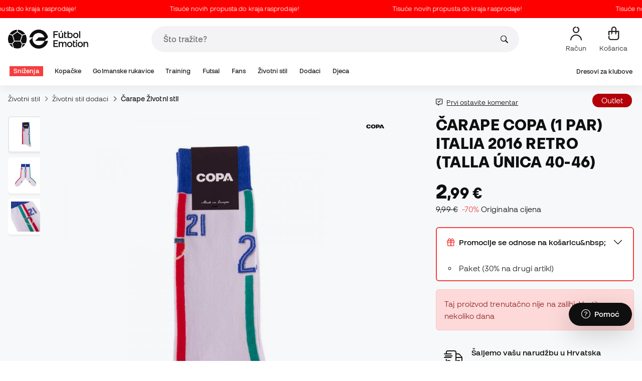

--- FILE ---
content_type: text/html; charset=UTF-8
request_url: https://hr.futbolemotion.com/hr/kupi/arape/copa/italia-2016-retro-white
body_size: 51593
content:
<!DOCTYPE html>
<html xmlns="http://www.w3.org/1999/xhtml" xml:lang="hr" lang="hr" data-enviroment="Twig">
    <head>
        <meta name="viewport" content="width=device-width, initial-scale=1.0, maximum-scale=1.0, user-scalable=no" />
        <meta http-equiv="X-UA-Compatible" content="IE=edge; IE=9; IE=8; IE=7;" />
        <meta charset="utf-8" />
                    <title>Čarape COPA (1 Par) Italia 2016 Retro (Talla única 40-46) White - Fútbol Emotion</title>
        
        <meta name="page-zone" content="Página de producto (PDP)|PDP" />

                    
                                        <meta property="og:title" content="Čarape COPA (1 Par) Italia 2016 Retro (Talla única 40-46) White"/>
                                    <meta property="og:description" content="Italija 2016. Retro Oživite neke od najpoznatijih trenutaka u povijesti nogometa s ovim ležernim kompletom čarapa. Sve čarape izrađene su u Italija s n"/>
                                    <meta property="og:image" content="https://hr.futbolemotion.com/imagesarticulos/161900/540/calcetines-copa-italia-2016-retro-white-0.jpg"/>
                                    <meta name="description" content="Italija 2016. Retro Oživite neke od najpoznatijih trenutaka u povijesti nogometa s ovim ležernim kompletom čarapa. Sve čarape izrađene su u Italija s n"/>
                                    <meta name="keywords" content=""/>
                                    <meta property="og:site_name" content="Čarape COPA (1 Par) Italia 2016 Retro (Talla única 40-46) White"/>
                                    <meta property="og:type" content="website"/>
                                    <meta property="og:url" content="https://hr.futbolemotion.com/hr/kupi/arape/copa/italia-2016-retro-white"/>
                                    <meta name="twitter:site" content="@FutbolEmotionEN"/>
                                    <meta name="twitter:creator" content="@FutbolEmotionEN"/>
                                    <meta name="twitter:card" content="product"/>
                                    <meta property="twitter:domain" content="hr.futbolemotion.com"/>
                                    <meta name="twitter:url" content="https://hr.futbolemotion.com/hr/kupi/arape/copa/italia-2016-retro-white"/>
                                    <meta name="twitter:image:src" content="https://hr.futbolemotion.com/imagesarticulos/161900/540/calcetines-copa-italia-2016-retro-white-0.jpg"/>
                                    <meta name="twitter:title" content="Čarape COPA (1 Par) Italia 2016 Retro (Talla única 40-46) White"/>
                                    <meta name="twitter:description" content="Italija 2016. Retro Oživite neke od najpoznatijih trenutaka u povijesti nogometa s ovim ležernim kompletom čarapa. Sve čarape izrađene su u Italija s najkvalitetnijim materijalima i tradicionalnom obradom. Čarape se proizvode pojedinačno na stroju za pletenje od 200 igala."/>
                                    <meta name="twitter:data1" content="2,99 €"/>
                                    <meta name="twitter:label1" content="CIJENA"/>
                                    <meta name="twitter:data2" content="Novosti COPA Football"/>
                                    <meta name="twitter:label2" content="FUTBOL"/>
                
        <link rel="alternate" hreflang="de" href="https://www.futbolemotion.com/de/kaufen/socken/copa/italy-2016-retro-wei" /><link rel="alternate" hreflang="en" href="https://www.futbolemotion.com/en/buy/socks/copa/italia-2016-retro-white" /><link rel="alternate" hreflang="es" href="https://www.futbolemotion.com/es/comprar/calcetines/copa/italia-2016-retro-white" /><link rel="alternate" hreflang="fr" href="https://www.futbolemotion.com/fr/acheter/chaussettes/copa/italia-2016-retro-white" /><link rel="alternate" hreflang="en-GB" href="https://www.futbolemotion.com/gb/buy/socks/copa/italia-2016-retro-white" /><link rel="alternate" hreflang="hr" href="https://hr.futbolemotion.com/hr/kupi/arape/copa/italia-2016-retro-white" /><link rel="alternate" hreflang="es-MX" href="https://www.futbolemotion.com/int-es/comprar/calcetines/copa/italia-2016-retro-white" /><link rel="alternate" hreflang="it" href="https://www.futbolemotion.it/it/acquistare/calzini/copa/italia-2016-retro-white" /><link rel="alternate" hreflang="nl" href="https://nl.futbolemotion.com/nl/kopen/sokken/copa/italie-2016-retro-wit" /><link rel="alternate" hreflang="pl" href="https://pl.futbolemotion.com/pl/kup/skarpety/copa/italia-2016-retro-white" /><link rel="alternate" hreflang="pt" href="https://www.futbolemotion.com/pt/comprar/meias/copa/italia-2016-retro-white" /><link rel="canonical" href="https://hr.futbolemotion.com/hr/kupi/arape/copa/italia-2016-retro-white" />

                <meta name="msvalidate.01" content="872139131FEC8AD52A1805626C5E87B8" />
        <meta name="google-site-verification" content="VAGolncNLrP-tcZNFnViJUQw7bPnOwAWfDSqVaiQfHo" />
        <meta name="p:domain_verify" content="11fee223126c32f0ae77a54bfc7b1ccc"/>

                <meta name="theme-color" content="#0F0F0F" />
                <meta name="msapplication-navbutton-color" content="#0F0F0F" />
                <meta name="apple-mobile-web-app-status-bar-style" content="#0F0F0F" />

        		<meta http-equiv="Expires" content="0">
		<meta http-equiv="Last-Modified" content="0">
		<meta http-equiv="Cache-Control" content="no-cache, mustrevalidate">
		<meta http-equiv="Pragma" content="no-cache">
        		<link href="https://www.google-analytics.com" rel="preconnect" crossorigin>
		<link href="https://www.googletagmanager.com" rel="preconnect" crossorigin>
		<link rel="dns-prefetch" href="https://www.ajax.googleapis.com">
		<link rel="dns-prefetch" href="https://cdn.jsdelivr.net">
		<link rel="dns-prefetch" href="https://assets.empathybroker.com">
		<link rel="dns-prefetch" href="https://bat.bing.com">
		<link rel="preconnect" href="https://fonts.gstatic.com">
		<link rel="dns-prefetch" href="https://js.klarna.com/web-sdk/v1/klarna.js">
		<link rel="dns-prefetch" href="https://static.zdassets.com">
		<link rel="dns-prefetch" href="https://trackcmp.net">
		<link rel="dns-prefetch" href="https://www.facebook.com">
		<link rel="dns-prefetch" href="https://staticxx.facebook.com">
		<link rel="dns-prefetch" href="https://connect.facebook.es">
		<link rel="dns-prefetch" href="https://www.google.es">
		<link rel="dns-prefetch" href="https://www.google.com">
		<link rel="dns-prefetch" href="https://creativecdn.com">
		<link rel="dns-prefetch" href="https://ams.creativecdn.com">
		<link rel="dns-prefetch" href="https://ekr.zdassets.com">
		<link rel="dns-prefetch" href="https://stats.g.doubleclick.net">
		<link rel="dns-prefetch" href="https://simage2.pubmatic.com">
		<link rel="dns-prefetch" href="https://youtube.com">
		<link rel="dns-prefetch" href="https://bh.contextweb.com">
		<link rel="dns-prefetch" href="https://cdn.smooch.io">
		<link rel="dns-prefetch" href="https://maps.googleapis.com">
		<link rel="dns-prefetch" href="https://server.seadform.net">
		<link rel="dns-prefetch" href="https://track.adform.net">
		<link rel="dns-prefetch" href="https://c1.adform.com">
		<link rel="dns-prefetch" href="https://cookie-cdn.cookiepro.com">
		<link rel="dns-prefetch" href="https://widgets.trustedshops.com">
		<link rel="preconnect" href="https://dev.visualwebsiteoptimizer.com" />
                
        <script>
	window.dataLayer = window.dataLayer || [];
	function gtag(){dataLayer.push(arguments);}
	gtag('consent', 'default', { 'ad_storage': 'denied', 'analytics_storage': 'denied', 'ad_user_data': 'denied', 'ad_personalization': 'denied'});
</script>

                <!-- CookiePro Cookies Consent Notice start for futbolemotion.com -->
                <script>
                    var mensajeYouTubeCookie = "Da biste reproducirali videozapis na YouTubeu, morate prihvatiti izvedbene kolačiće. Ako želite, svoja pravila o kolačićima možete postaviti <a href=\"https:\/\/hr.futbolemotion.com\/hr\/informacioncompra\/politica-cookies\">ovdje<\/a> .";
                </script>
                                    <script src="https://cdn.cookielaw.org/scripttemplates/otSDKStub.js" data-document-language="true" type="text/javascript" async charset="UTF-8" data-domain-script="0198cb66-163e-7f18-a94a-b377e1ccb5cd"></script>
                    <script type="text/javascript">
                        function OptanonWrapper() {

                            let policyElement = document.getElementById("onetrust-policy-text");
                            
                            if (policyElement) {

                                let textoFaldCook = policyElement.innerHTML;
                                
                                if (textoFaldCook !== undefined && textoFaldCook.indexOf("texto-politica-cookie") == -1) {
                                    let rutaweb = "https://hr.futbolemotion.com";
                                    let ruta_mercado = "hr";
                                    let politicaCookiesText = "Pravila o kolačićima";
                                    
                                    let linkHtml = "<a href='" + rutaweb + "/" + ruta_mercado + "/informacioncompra/politica-cookies' " +
                                                "id-attr='texto-politica-cookie' " +
                                                "style='color: #343a40; border: none; outline: none;' " +
                                                "target='_blank'>" + politicaCookiesText + "</a>";
                                    
                                    policyElement.innerHTML = textoFaldCook + linkHtml;
                                }

                            }

                        }
                    </script>
                <!-- CookiePro Cookies Consent Notice end for futbolemotion.com -->
                
<script>
	(function(){
  		const gtmKey = 'GTM-53SMP3';

		/*
			// La función cookiePro devuelve múltiples script tags independientes. 
			// De esta manera, capturamos el output HTML completo de la función cookiePro desde Twig (que incluye múltiples scripts).
			// Lo almacenamos como string.
			// En JS, removemos las etiquetas script del contenido.
			// Creamos nuevos elementos script por cada bloque de JS extraído.
			// Los inyectamos dinámicamente después de cargar GTM con requestIdleCallback.
		*/

		const injectCookiePro = () => {
			const container = document.createElement('div');
			container.innerHTML = "";

			const scripts = container.querySelectorAll('script');
			scripts.forEach(original => {
			const s = document.createElement('script');
			if (original.src) {
				s.src = original.src;
				s.async = original.async;
				s.defer = original.defer;
				if (original.charset) s.charset = original.charset;
				Array.from(original.attributes).forEach(attr => {
				if (!['src', 'async', 'defer', 'charset'].includes(attr.name)) {
					s.setAttribute(attr.name, attr.value);
				}
				});
			} else {
				s.textContent = original.textContent;
			}
			document.head.appendChild(s);
			});
		};

  		const loadGTM = () => {
			(function(w,d,s,l,i){
			w[l]=w[l]||[];
			w[l].push({'gtm.start': new Date().getTime(), event:'gtm.js'});
			const f=d.getElementsByTagName(s)[0];
			const j=d.createElement(s);
			const dl=l!='dataLayer'?'&l='+l:'';
			j.async=true;
			j.src='https://www.googletagmanager.com/gtm.js?id='+i+dl;
			f.parentNode.insertBefore(j,f);
			})(window,document,'script','dataLayer', gtmKey);

			injectCookiePro();
		};

		if ('requestIdleCallback' in window) {
			requestIdleCallback(loadGTM);
		} else {
			setTimeout(loadGTM, 2000);
		}
	})();
</script>
                
                <script>
            const path_atland = 'https://atland.futbolemotion.com';
            const path  = 'https://hr.futbolemotion.com';
            const path_files = 'https://hr.futbolemotion.com';
            const rutawebficheros = path_files;
            const locale = 'hr';
            const path_mkt = 'hr';
            const vertical_id = '1';
            const currency = 'EUR';
            const market_code = 'HR';
            const fesessid = 'e3b0c44298fc1c149afbf4c8996fb92427ae41e4649b934ca495991b7852b855';
            const date_now = '2026-01-23 05:02:54';
            const environment = 'production';
            const tiktokConversionsActive = '1';
            const facebookConversionsActive = '1';
            const domain_name = 'futbolemotion';
        </script>

        

<script defer src="https://cdn.jsdelivr.net/npm/@popperjs/core@2.11.5/dist/umd/popper.min.js" integrity="sha384-Xe+8cL9oJa6tN/veChSP7q+mnSPaj5Bcu9mPX5F5xIGE0DVittaqT5lorf0EI7Vk" crossorigin="anonymous"></script>
<script defer src="https://cdn.jsdelivr.net/npm/bootstrap@5.2.0/dist/js/bootstrap.min.js" integrity="sha384-ODmDIVzN+pFdexxHEHFBQH3/9/vQ9uori45z4JjnFsRydbmQbmL5t1tQ0culUzyK" crossorigin="anonymous"></script>
<script defer src="https://cdn.jsdelivr.net/npm/bs5-lightbox@1.8.0/dist/index.bundle.min.js"></script>
        <link rel="preload" fetchpriority="high" href="https://hr.futbolemotion.com/css/fonts.css" as="style" onload="this.onload=null;this.rel='stylesheet'">

        <script type="text/javascript">
    var omitirbarracookies = true;
</script> <link href="https://hr.futbolemotion.com/csscacheado/css_cacheado_f7309cfd29148d31e9dce264ccd291a3_1768807667.css" media="screen" rel="stylesheet" type="text/css" />
<link href="https://hr.futbolemotion.com/csscacheado/css_cacheado_f5b5eceb69aa0b2c92a5f0a54685a657_1768807667.css" media="all" rel="stylesheet" type="text/css" /> <script type="text/javascript">
    
    var idiomaJS = "hr";    
</script>
<script type="text/javascript">
    
    var mercadoJS = "HR";    
</script>
<script type="text/javascript">
    
    var mercadoCodRutaJS = "hr";    
</script>
<script type="text/javascript">
    
    var isApp = 0;    
</script>
<script type="text/javascript" src="https://hr.futbolemotion.com/csscacheado/js_cacheado_30e3869dfd8a89c07ae17666bcf94b87_1769097198.js"></script>

        <script type="text/javascript">
+function(a,p,P,b,y){a.braze={};a.brazeQueue=[];for(var s="BrazeSdkMetadata DeviceProperties Card Card.prototype.dismissCard Card.prototype.removeAllSubscriptions Card.prototype.removeSubscription Card.prototype.subscribeToClickedEvent Card.prototype.subscribeToDismissedEvent Card.fromContentCardsJson Banner CaptionedImage ClassicCard ControlCard ContentCards ContentCards.prototype.getUnviewedCardCount Feed Feed.prototype.getUnreadCardCount ControlMessage InAppMessage InAppMessage.SlideFrom InAppMessage.ClickAction InAppMessage.DismissType InAppMessage.OpenTarget InAppMessage.ImageStyle InAppMessage.Orientation InAppMessage.TextAlignment InAppMessage.CropType InAppMessage.prototype.closeMessage InAppMessage.prototype.removeAllSubscriptions InAppMessage.prototype.removeSubscription InAppMessage.prototype.subscribeToClickedEvent InAppMessage.prototype.subscribeToDismissedEvent InAppMessage.fromJson FullScreenMessage ModalMessage HtmlMessage SlideUpMessage User User.Genders User.NotificationSubscriptionTypes User.prototype.addAlias User.prototype.addToCustomAttributeArray User.prototype.addToSubscriptionGroup User.prototype.getUserId User.prototype.incrementCustomUserAttribute User.prototype.removeFromCustomAttributeArray User.prototype.removeFromSubscriptionGroup User.prototype.setCountry User.prototype.setCustomLocationAttribute User.prototype.setCustomUserAttribute User.prototype.setDateOfBirth User.prototype.setEmail User.prototype.setEmailNotificationSubscriptionType User.prototype.setFirstName User.prototype.setGender User.prototype.setHomeCity User.prototype.setLanguage User.prototype.setLastKnownLocation User.prototype.setLastName User.prototype.setPhoneNumber User.prototype.setPushNotificationSubscriptionType InAppMessageButton InAppMessageButton.prototype.removeAllSubscriptions InAppMessageButton.prototype.removeSubscription InAppMessageButton.prototype.subscribeToClickedEvent FeatureFlag FeatureFlag.prototype.getStringProperty FeatureFlag.prototype.getNumberProperty FeatureFlag.prototype.getBooleanProperty automaticallyShowInAppMessages destroyFeed hideContentCards showContentCards showFeed showInAppMessage toggleContentCards toggleFeed changeUser destroy getDeviceId initialize isPushBlocked isPushPermissionGranted isPushSupported logCardClick logCardDismissal logCardImpressions logContentCardImpressions logContentCardClick logContentCardsDisplayed logCustomEvent logFeedDisplayed logInAppMessageButtonClick logInAppMessageClick logInAppMessageHtmlClick logInAppMessageImpression logPurchase openSession requestPushPermission removeAllSubscriptions removeSubscription requestContentCardsRefresh requestFeedRefresh refreshFeatureFlags requestImmediateDataFlush enableSDK isDisabled setLogger setSdkAuthenticationSignature addSdkMetadata disableSDK subscribeToContentCardsUpdates subscribeToFeedUpdates subscribeToInAppMessage subscribeToSdkAuthenticationFailures toggleLogging unregisterPush wipeData handleBrazeAction subscribeToFeatureFlagsUpdates getAllFeatureFlags".split(" "),i=0;i<s.length;i++){for(var m=s[i],k=a.braze,l=m.split("."),j=0;j<l.length-1;j++)k=k[l[j]];k[l[j]]=(new Function("return function "+m.replace(/\./g,"_")+"(){window.brazeQueue.push(arguments); return true}"))()}window.braze.getCachedContentCards=function(){return new window.braze.ContentCards};window.braze.getCachedFeed=function(){return new window.braze.Feed};window.braze.getUser=function(){return new window.braze.User};window.braze.getFeatureFlag=function(){return new window.braze.FeatureFlag};(y=p.createElement(P)).type='text/javascript';
y.src='https://js.appboycdn.com/web-sdk/4.7/braze.min.js';
y.async=1;(b=p.getElementsByTagName(P)[0]).parentNode.insertBefore(y,b)
}(window,document,'script');
</script><script type="application/javascript">
braze.initialize("6d9708b8-882f-49fa-9dce-3e46fe790a32", {
baseUrl: "sdk.fra-02.braze.eu",
enableLogging: 0,
allowUserSuppliedJavascript: true,
enableSdkAuthentication: 0
})
</script><script type="application/javascript">
braze.automaticallyShowInAppMessages();
</script><script type="application/javascript">
    // console.log("BRAZE LOG", "subscribeToContentCardsUpdates", "iniciado");
    braze.subscribeToContentCardsUpdates(function(updates){
        // const cards = updates.cards;
        // console.info("BRAZE LOG", "subscribeToContentCardsUpdates", updates);
        // window.availableContentCards = updates.cards;
        updateAllPublicContentsCards(updates);
        // do something with the latest instance of `cards`
    });
</script><script type="application/javascript">
braze.openSession();
</script>
        
        <div id="conversions">
	<div data-controller="conversions"
		 data-page-id=""
		 data-page-name=""
		 data-facebook-conversions-active="1"
		 data-tiktok-conversions-active="1"
	>
	</div>
</div>


        
        <script type="text/javascript">
document.addEventListener('DOMContentLoaded', async()=>{
	const { zz_data } = await getCustomerGenericData(null, null, null, 1, null, null);
	const userInfo = await getUserInfo();
	const justLoggedIn = isJustLoggedIn();

	await triggerGTMAuthEvents();

	if (zz_data.zzDataUserEventsEntrypoint) {
		entryPointEvent = fetch(`${path_atland}/ajax/zzdata-user-entrypoint`, {
			method: "POST",
			body: JSON.stringify({...zz_data.zzDataUserEventsEntrypoint}),
			headers: { 'Content-Type': 'application/json' }
		}).catch((error) => {
			console.log(error);
		});
	}

	if (userInfo.is_logged && justLoggedIn === true && zz_data.zZDataUserEventsLogin) {
		loginEvent = fetch(`${path_atland}/ajax/zzdata-user-login`, {
			method: "POST",
			body: JSON.stringify({...zz_data.zZDataUserEventsLogin}),
			headers: { 'Content-Type': 'application/json' }
		}).catch((error) => {
			console.log(error);
		});
	}

}, {once: true})
</script>
        

                

                        <script src="/dist/futbol/runtime.b2699204.js" defer></script><script src="/dist/futbol/109.28a0902b.js" defer></script><script src="/dist/futbol/206.ccd0c71a.js" defer></script><script src="/dist/futbol/285.88da26dc.js" defer></script><script src="/dist/futbol/931.00e6d2c5.js" defer></script><script src="/dist/futbol/484.8ada8c7e.js" defer></script><script src="/dist/futbol/986.d8353518.js" defer></script><script src="/dist/futbol/495.94c6736e.js" defer></script><script src="/dist/futbol/app.5dce41d0.js" defer></script> 
        
    <script src="/dist/futbol/productDetail.e430513b.js" defer></script>
    
                        <link rel="stylesheet" href="/dist/futbol/223.3eb399b0.css"><link rel="stylesheet" href="/dist/futbol/app.2043e32c.css">
        
    <link rel="stylesheet" href="/dist/futbol/productDetail.cc6fae86.css">
        
    </head>
    <body><!--nghm-->
        <noscript><iframe src="https://www.googletagmanager.com/ns.html?id=GTM-53SMP3" height="0" width="0" style="display:none;visibility:hidden"></iframe></noscript>
        
        <header class="site-header"><div id="menu"><script type="text/javascript">
    var idioma = 'hr';
    var divisa = 'EUR';
    var tarifa = '1';
    var mercado = 'HR';
    var signoDivisa = '€';
    var signoDivisaPrecede = 0;
    var signoDivisaTieneEspacio = 1;
    var id_vertical = '1';
    var _timeoutBusquedaID;
    var hay_margen_top_buscador = false;
    
    document.addEventListener("DOMContentLoaded", function(){
        if (window.screen.width >= 1024) window.abIsMobile = false; else window.abIsMobile = true;
        var element = document.getElementById('header_app')
        if (!window.abIsMobile) {
            if (element) {
                element.classList.add('visually-hidden');
            }
        } else {
            if (element) {
                element.classList.remove('visually-hidden');
            }
        }
    });
</script>


    <header id="top_header" class="fixed-top bg-white">
        
<style>

.carousel-infinite {
    background: linear-gradient(to right, #ff0000, #ff0000);
}

.text-color-campaign {
    color: #ffffff;
}
    
.infinite-scroll-carousel {
    overflow: hidden;
    white-space: nowrap;
    position: relative;
    width: 100%;
    height: 100%;
    display: flex;
    align-items: center;
}

.infinite-scroll-content {
    display: inline-flex;
    align-items: center;
    animation: scroll-infinite 40s linear infinite;
    will-change: transform;
}

.infinite-scroll-item {
    display: inline-flex;
    align-items: center;
    justify-content: center;
    flex-shrink: 0;
    padding: 0 6em;
    box-sizing: border-box;
    white-space: nowrap;
}

@keyframes scroll-infinite {
    0% {
        transform: translateX(0);
    }
    100% {
        transform: translateX(-50%);
    }
}
</style>

<div id="carouselHeaderAdvices" class="carousel-infinite z-bigger text-center" style="height: 36px; line-height: 36px;">
        <div class="infinite-scroll-carousel">
        <div class="infinite-scroll-content">
                        <div class="infinite-scroll-item">
                <span class="cursor-pointer text-color-campaign d-inline-flex align-items-center"
                                        onclick="llevarAPagina('https://www.futbolemotion.com/hr/kategorija/snienja');"
                                        title="Tisuće novih propusta do kraja rasprodaje!">
                                        Tisuće novih propusta do kraja rasprodaje!                </span>
            </div>
                        <div class="infinite-scroll-item">
                <span class="cursor-pointer text-color-campaign d-inline-flex align-items-center"
                                        onclick="llevarAPagina('https://www.futbolemotion.com/hr/kategorija/snienja');"
                                        title="Tisuće novih propusta do kraja rasprodaje!">
                                        Tisuće novih propusta do kraja rasprodaje!                </span>
            </div>
                        <div class="infinite-scroll-item">
                <span class="cursor-pointer text-color-campaign d-inline-flex align-items-center"
                                        onclick="llevarAPagina('https://www.futbolemotion.com/hr/kategorija/snienja');"
                                        title="Tisuće novih propusta do kraja rasprodaje!">
                                        Tisuće novih propusta do kraja rasprodaje!                </span>
            </div>
                        <div class="infinite-scroll-item">
                <span class="cursor-pointer text-color-campaign d-inline-flex align-items-center"
                                        onclick="llevarAPagina('https://www.futbolemotion.com/hr/kategorija/snienja');"
                                        title="Tisuće novih propusta do kraja rasprodaje!">
                                        Tisuće novih propusta do kraja rasprodaje!                </span>
            </div>
                        <div class="infinite-scroll-item">
                <span class="cursor-pointer text-color-campaign d-inline-flex align-items-center"
                                        onclick="llevarAPagina('https://www.futbolemotion.com/hr/kategorija/snienja');"
                                        title="Tisuće novih propusta do kraja rasprodaje!">
                                        Tisuće novih propusta do kraja rasprodaje!                </span>
            </div>
                        <div class="infinite-scroll-item">
                <span class="cursor-pointer text-color-campaign d-inline-flex align-items-center"
                                        onclick="llevarAPagina('https://www.futbolemotion.com/hr/kategorija/snienja');"
                                        title="Tisuće novih propusta do kraja rasprodaje!">
                                        Tisuće novih propusta do kraja rasprodaje!                </span>
            </div>
                    </div>
    </div>
    </div>        <div class="nav-desktop pt-3 pb-3">
            <div class="container d-flex justify-content-between align-items-center align-middle">

                <button aria-label="Otvoreno izbornika" class="navbar-toggler d-inline-flex d-xl-none me-3" type="button" data-bs-toggle="offcanvas" data-bs-target="#offcanvasMenuDesktop" aria-controls="offcanvasMenuDesktop">
                    <i class="fa-regular fa-bars-sort fa-2xl"></i>
                </button>

                <a class="d-block me-auto" href="https://hr.futbolemotion.com/hr">
                    <picture>
                        <img id="desktop_main_logo"  id="desktop_main_logo" width="202" height="38" class="me-1 w-auto" src="https://hr.futbolemotion.com/imagesEstructura/logos/main-logo.svg" alt="">
                    </picture>
                </a>

                <div id="navbar_buscador" class="navbar-buscador mx-auto">
                    <form autocomplete="off" onsubmit="return false" class="navbar-buscador-form container">
                        <input id="caja_buscador" class="navbar-buscador-input position-relative" type="search" placeholder="Što tražite?" />
                        <i class="fa-kit fa-search navbar-buscador-submit"></i>
                        <span class="navbar-buscador-close"></span>
                    </form>

                    <div class="navbar-buscador-content">
                        <div id="related_results" class="horizontal-scroll-lg container mb-3"></div>
                        <div id="top_trends" class="container px-4"></div>
                    </div>
                </div>
                <div class="d-flex align-items-start ms-auto menu-usuarios-desktop">
                    
<a id="admin-space"></a>

<?php//Si no esta loggeado//?>
<button id="account-access" data-hill="top-header-access" type="button" class="btn btn-link text-secondary text-center text-decoration-none" onclick="llevarAPagina('KioqKioqKioqKl8tXy1faHJfLV8tX3VzdWFyaW8=')" title="Prikaži moje korisničko područje">
    <span class="position-relative">
        <i class="fa-kit fa-se-user-avatar fa-xl"></i>
    </span>
    <small class="mt-2 pt-1 text-secondary lh-1 d-none d-lg-block">Račun</small>
</button>

    <button id="cart" aria-label="Moja košarica" data-hill="top-header-checkout" type="button" class="btn btn-link text-secondary text-center text-decoration-none" onclick="location.href='https://hr.futbolemotion.com/hr/cesta'">
        <span class="position-relative d-block">
            <i class="fa-kit fa-se-shopping-bag fa-xl"></i>
            <span data-cart-number-container class="position-absolute rounded-circle bg-primary text-secondary fw-bold text-center mx-auto my-0 mt-2 d-none" style="top: 8px; left: 0; right: 0; width: 16px; height: 16px; line-height: 1;"><small data-cart-number class="fw-bold" style="font-size: 10px;"></small></span>    
        </span>
        <small class="mt-2 pt-1 text-secondary lh-1 d-none d-lg-block" >Košarica</small>
    </button>

<script>
    document.addEventListener('DOMContentLoaded', () => {
        const languageDropdowns = document.querySelectorAll('.dropdown-idiomas');
        const adminSpace = document.querySelector('#admin-space');
        const accountAccess = document.querySelector('#account-access');
        const cartNumber = document.querySelector('#cart [data-cart-number]');
        const cartContainer = document.querySelector('#cart [data-cart-number-container]');
        const user = getUserInfo();
        user.then(user => {
            if(user.is_logged){
                if(user.is_admin){
                    if(languageDropdowns.length > 0) languageDropdowns.forEach(dropdown => dropdown.classList.remove('d-none'));
                    const adminBtn = createAdminBtn();
                    adminSpace.replaceWith(adminBtn);
                }

                if(accountAccess.getAttribute('data-bs-toggle')){
                    accountAccess.removeAttribute('data-bs-toggle');
                }
                if(accountAccess.getAttribute('data-bs-target')){
                    accountAccess.removeAttribute('data-bs-target');
                }
                
                accountAccess.setAttribute('data-hill', 'top-header-account');
                accountAccess.setAttribute('onclick', 'llevarAPagina(\'KioqKioqKioqKl8tXy1faHJfLV8tX3VzdWFyaW8=\')');

            }else{
                if(!accountAccess.getAttribute('data-bs-toggle')){
                    accountAccess.setAttribute('data-bs-toggle', 'modal');
                }
                if(!accountAccess.getAttribute('data-bs-target')){
                    accountAccess.setAttribute('data-bs-target', '#login_modal');
                }
                if(accountAccess.getAttribute('onclick')){
                    accountAccess.removeAttribute('onclick');
                }
            }
            
            const customer = getCustomerGenericData(1);
            customer.then(({cart}) => {
                const {cart_items_number} = cart;
                if(cartContainer && cart_items_number > 0){
                    cartContainer.classList.remove('d-none');
                    cartNumber.innerText = cart_items_number;
                }
            })

        });
    })
    
    function createAdminBtn(){
        const anchor = document.createElement('a');
        anchor.href = "https://ws.futbolemotion.com/admin/index/index";
        anchor.rel = "nofollow";
        anchor.classList.add('admin-btn', 'btn', 'btn-link', 'text-secondary', 'text-decoration-none');
        anchor.title = "Administrator";

        const span = document.createElement('span');
        span.classList.add('position-relative');
        const i = document.createElement('i');
        i.classList.add('fa-regular', 'fa-unlock', 'fa-xl');

        const small = document.createElement('small');
        small.classList.add('mt-2', 'pt-1', 'text-secondary', 'lh-1', 'd-none', 'd-lg-block');
        small.innerText = "Administrator";

        anchor.addEventListener('click', (e) => {
            sessionStorage.removeItem('userInfo');
        }); 

        span.appendChild(i);
        anchor.appendChild(span);
        anchor.appendChild(small);
        return anchor;
    }
</script>

                </div>
            </div>
        </div>
        <nav class="navbar navbar-expand-xl pb-xl-1 p-0">
            <div class="container">
                <div class="offcanvas offcanvas-end" tabindex="-1" id="offcanvasMenuDesktop" aria-labelledby="offcanvasMenuDesktopLabel">
                    <div class="offcanvas-header border-bottom">
                        <img height="25" src="https://hr.futbolemotion.com/imagesEstructura/logos/main-logo-icon.png" alt="" />
                        <button type="button" class="btn-close btn-close-offcanvas-absolute" data-bs-dismiss="offcanvas" aria-label="Close"></button>
                    </div>
                    <div class="offcanvas-body">
                            <style> .bg-mid-season-sale-futbol { background-color: #f0e097; } .bg-mid-season-sale-basket { background-color: #cf682e; } .bg-mid-season-sale-running { background-color: #f7ea3b; } .bg-cyber-black-friday { color: #40e0d0 !important; }
</style><ul class="navbar-nav navbar-nav-desktop flex-grow-1 pe-xl-3"> <li class="nav-item dropdown"> <a class=" main-option nav-link dropdown-toggle px-2 bg-danger text-white" target="_self" href="https://hr.futbolemotion.com/hr/kategorija/snienja" title="Sniženja"> Sniženja </a> <ul class="dropdown-menu w-100 py-0 border-top border-bottom"> <li class="megamenu-content container px-0 d-xl-flex"> <ul class="featured-column col-xl-4"> <li class="mb-2"> <div class="py-2"> <a href="https://hr.futbolemotion.com/hr/akcije" target="_self"> <div class="border-0 rounded-top" style="background: url(https://www.futbolemotion.com/imagesuploads/cromosportadas/movil/rebajas_enero26_375x100_ofertas.webp) center center / cover no-repeat; min-height: 80px;"></div>
<div class="d-flex justify-content-between align-items-start bg-dark text-white p-2 rounded-bottom"> <span class="fw-bold fs-6">Ponude</span> <i class="fa-regular fa-arrow-up-right mt-1"></i>
</div> </a> </div> <div class="py-2"> <a href="https://hr.futbolemotion.com/hr/outlet" target="_self"> <div class="border-0 rounded-top" style="background: url(https://www.futbolemotion.com/imagesuploads/cromosportadas/movil/rebajas_enero26_375x100_outlet.webp) center center / cover no-repeat; min-height: 80px;"></div>
<div class="d-flex justify-content-between align-items-start bg-dark text-white p-2 rounded-bottom"> <span class="fw-bold fs-6">Outlet</span> <i class="fa-regular fa-arrow-up-right mt-1"></i>
</div> </a> </div> </li> </ul> <ul class="col-xl-7"> <li> <a class="nested" target="_self" href="https://hr.futbolemotion.com/hr/kategorija/snienja" title="Po kategoriji"> Po kategoriji </a> <ul class="sub-menu list-unstyled level-3"> <li> <a class="d-flex align-items-center " target="_self" href="https://hr.futbolemotion.com/hr/kategorija/kopake/snienja" title="Sniženja na kopačke"> <span class="img_categoria_menu op_atr_2067"></span>Sniženja na kopačke </a> </li> <li> <a class="d-flex align-items-center " target="_self" href="https://hr.futbolemotion.com/hr/kategorija/navijai/snienja" title="Sniženja na službene proizvode"> <span class="img_categoria_menu op_atr_2067"></span>Sniženja na službene proizvode </a> </li> <li> <a class="d-flex align-items-center " target="_self" href="https://hr.futbolemotion.com/hr/kategorija/futsal/snienja" title="Sniženja na futsal"> <span class="img_categoria_menu op_atr_2067"></span>Sniženja na futsal </a> </li> <li> <a class="d-flex align-items-center " target="_self" href="https://hr.futbolemotion.com/hr/kategorija/lifestyle/snienja" title="Sniženja na Životni stil"> <span class="img_categoria_menu op_atr_2067"></span>Sniženja na Životni stil </a> </li> <li> <a class="d-flex align-items-center " target="_self" href="https://hr.futbolemotion.com/hr/kategorija/golmanske-rukavice/snienja" title="Sniženja na golmanske rukavice"> <span class="img_categoria_menu op_atr_2067"></span>Sniženja na golmanske rukavice </a> </li> <li> <a class="d-flex align-items-center " target="_self" href="https://hr.futbolemotion.com/hr/kategorija/dodaci/snienja" title="Sniženja na nogometne dodatke"> <span class="img_categoria_menu op_atr_2067"></span>Sniženja na nogometne dodatke </a> </li> <li> <a class="d-flex align-items-center " target="_self" href="https://hr.futbolemotion.com/hr/kategorija/training/snienja" title="Sniženja na Training"> <span class="img_categoria_menu op_atr_2067"></span>Sniženja na Training </a> </li> <li> <span class="d-flex align-items-center cursor-pointer" onclick="javascript:llevarAPagina('KioqKioqKioqKl8tXy1faHJfLV8tX2thdGVnb3JpamFfLV8tX2RqZWNhXy1fLV9zbmllbmph', ); return false;" onauxclick="javascript:llevarAPagina('KioqKioqKioqKl8tXy1faHJfLV8tX2thdGVnb3JpamFfLV8tX2RqZWNhXy1fLV9zbmllbmph', true); return false;"> <span class="img_categoria_menu op_atr_2067"></span>Sniženja za djecu </span> </li> </ul>
</li> </ul> <ul class="col-xl-7"> <li> <a class="nested" target="_self" href="https://hr.futbolemotion.com/hr/kategorija/kopake/snienja" title="Top Kopačke Sniženja"> Top Kopačke Sniženja </a> <ul class="sub-menu list-unstyled level-3"> <li> <span class="d-flex align-items-center cursor-pointer" onclick="javascript:llevarAPagina('KioqKioqKioqKl8tXy1faHJfLV8tX2thdGVnb3JpamFfLV8tX2tvcGFrZV8tXy1fa29wYWtlLWFkaWRhc18tXy1fc25pZW5qYQ==', ); return false;" onauxclick="javascript:llevarAPagina('KioqKioqKioqKl8tXy1faHJfLV8tX2thdGVnb3JpamFfLV8tX2tvcGFrZV8tXy1fa29wYWtlLWFkaWRhc18tXy1fc25pZW5qYQ==', true); return false;"> <span class="img_categoria_menu op_atr_2067"></span>Sniženja na adidas kopačke </span> </li> <li> <span class="d-flex align-items-center cursor-pointer" onclick="javascript:llevarAPagina('KioqKioqKioqKl8tXy1faHJfLV8tX2thdGVnb3JpamFfLV8tX2tvcGFrZV8tXy1fa29wYWtlLW5pa2VfLV8tX3NuaWVuamE=', ); return false;" onauxclick="javascript:llevarAPagina('KioqKioqKioqKl8tXy1faHJfLV8tX2thdGVnb3JpamFfLV8tX2tvcGFrZV8tXy1fa29wYWtlLW5pa2VfLV8tX3NuaWVuamE=', true); return false;"> <span class="img_categoria_menu op_atr_2067"></span>Sniženje na Nike kopačke </span> </li> <li> <span class="d-flex align-items-center cursor-pointer" onclick="javascript:llevarAPagina('KioqKioqKioqKl8tXy1faHJfLV8tX2thdGVnb3JpamFfLV8tX2tvcGFrZV8tXy1fa29wYWtlLXB1bWFfLV8tX3NuaWVuamE=', ); return false;" onauxclick="javascript:llevarAPagina('KioqKioqKioqKl8tXy1faHJfLV8tX2thdGVnb3JpamFfLV8tX2tvcGFrZV8tXy1fa29wYWtlLXB1bWFfLV8tX3NuaWVuamE=', true); return false;"> <span class="img_categoria_menu op_atr_2067"></span>Sniženja na Puma kopačke </span> </li> <li> <span class="d-flex align-items-center cursor-pointer" onclick="javascript:llevarAPagina('KioqKioqKioqKl8tXy1faHJfLV8tX2thdGVnb3JpamFfLV8tX2tvcGFrZV8tXy1fdG9wLTEwMA==', ); return false;" onauxclick="javascript:llevarAPagina('KioqKioqKioqKl8tXy1faHJfLV8tX2thdGVnb3JpamFfLV8tX2tvcGFrZV8tXy1fdG9wLTEwMA==', true); return false;"> <span class="img_categoria_menu op_atr_2052"></span>Kopačke za manje od 100€ </span> </li> <li> <span class="d-flex align-items-center cursor-pointer" onclick="javascript:llevarAPagina('KioqKioqKioqKl8tXy1faHJfLV8tX2thdGVnb3JpamFfLV8tX2tvcGFrZV8tXy1fdmlzb2thLWtsYXNhXy1fLV9zbmllbmph', ); return false;" onauxclick="javascript:llevarAPagina('KioqKioqKioqKl8tXy1faHJfLV8tX2thdGVnb3JpamFfLV8tX2tvcGFrZV8tXy1fdmlzb2thLWtsYXNhXy1fLV9zbmllbmph', true); return false;"> <span class="img_categoria_menu op_atr_2067"></span>Snižene elitne kopačke </span> </li> <li> <span class="d-flex align-items-center cursor-pointer" onclick="javascript:llevarAPagina('KioqKioqKioqKl8tXy1faHJfLV8tX2thdGVnb3JpamFfLV8tX2tvcGFrZV8tXy1fa29wYWtlLWZnLXZyc3RpLXRlcmVuaV8tXy1fc25pZW5qYQ==', ); return false;" onauxclick="javascript:llevarAPagina('KioqKioqKioqKl8tXy1faHJfLV8tX2thdGVnb3JpamFfLV8tX2tvcGFrZV8tXy1fa29wYWtlLWZnLXZyc3RpLXRlcmVuaV8tXy1fc25pZW5qYQ==', true); return false;"> <span class="img_categoria_menu op_atr_2067"></span>Sniženja na kopačkama za prirodnu travu </span> </li> <li> <span class="d-flex align-items-center cursor-pointer" onclick="javascript:llevarAPagina('KioqKioqKioqKl8tXy1faHJfLV8tX2thdGVnb3JpamFfLV8tX2tvcGFrZV8tXy1fZGplY2FfLV8tX3NuaWVuamE=', ); return false;" onauxclick="javascript:llevarAPagina('KioqKioqKioqKl8tXy1faHJfLV8tX2thdGVnb3JpamFfLV8tX2tvcGFrZV8tXy1fZGplY2FfLV8tX3NuaWVuamE=', true); return false;"> <span class="img_categoria_menu op_atr_2067"></span>Sniženja dječjih kopački </span> </li> <li> <span class="d-flex align-items-center cursor-pointer" onclick="javascript:llevarAPagina('KioqKioqKioqKl8tXy1faHJfLV8tX2thdGVnb3JpamFfLV8tX2Z1dHNhbF8tXy1fZGplY2FfLV8tX3NuaWVuamE=', ); return false;" onauxclick="javascript:llevarAPagina('KioqKioqKioqKl8tXy1faHJfLV8tX2thdGVnb3JpamFfLV8tX2Z1dHNhbF8tXy1fZGplY2FfLV8tX3NuaWVuamE=', true); return false;"> <span class="img_categoria_menu op_atr_2067"></span>Sniženja na futsal za djecu </span> </li> </ul>
</li> </ul> <ul class="col-xl-6"> <li> <span class="nested"> <i class=""></i> Najbolje ponude</span> <ul class="sub-menu list-unstyled level-3"> <li> <span class="d-flex align-items-center cursor-pointer" onclick="javascript:llevarAPagina('KioqKioqKioqKl8tXy1faHJfLV8tX2thdGVnb3JpamFfLV8tX25hdmlqYWlfLV8tX3JlYWwtbWFkcmlkXy1fLV9zbmllbmph', ); return false;" onauxclick="javascript:llevarAPagina('KioqKioqKioqKl8tXy1faHJfLV8tX2thdGVnb3JpamFfLV8tX25hdmlqYWlfLV8tX3JlYWwtbWFkcmlkXy1fLV9zbmllbmph', true); return false;"> <span class="img_categoria_menu op_atr_2067"></span>Sniženja na Real Madrid majicama </span> </li> <li> <a class="d-flex align-items-center " target="_self" href="https://hr.futbolemotion.com/hr/kategorija/navijai/juventus-fc/snienja-fe" title="Sniženja na Juventus majicama"> <span class="img_categoria_menu op_atr_2067"></span>Sniženja na Juventus majicama </a> </li> <li> <a class="d-flex align-items-center " target="_self" href="https://hr.futbolemotion.com/hr/kategorija/navijai/paris-saint-germain-fc/snienja-fe" title="Sniženja na PSG majicama"> <span class="img_categoria_menu op_atr_2067"></span>Sniženja na PSG majicama </a> </li> <li> <a class="d-flex align-items-center " target="_self" href="https://hr.futbolemotion.com/hr/kategorija/lifestyle/tenisice/snienja" title="Sniženja na tenisice"> <span class="img_categoria_menu op_atr_2067"></span>Sniženja na tenisice </a> </li> <li> <span class="d-flex align-items-center cursor-pointer" onclick="javascript:llevarAPagina('KioqKioqKioqKl8tXy1faHJfLV8tX2thdGVnb3JpamFfLV8tX2dvbG1hbnNrZS1ydWthdmljZV8tXy1fcnVrYXZpY2Utc3BfLV8tX3NuaWVuamE=', ); return false;" onauxclick="javascript:llevarAPagina('KioqKioqKioqKl8tXy1faHJfLV8tX2thdGVnb3JpamFfLV8tX2dvbG1hbnNrZS1ydWthdmljZV8tXy1fcnVrYXZpY2Utc3BfLV8tX3NuaWVuamE=', true); return false;"> <span class="img_categoria_menu op_atr_2067"></span>Sniženja na SP rukavice </span> </li> <li> <a class="d-flex align-items-center " target="_self" href="https://hr.futbolemotion.com/hr/kategorija/dodaci/lopte-za-nogomet-i-futsal/snienja" title="Sniženja na loptama"> <span class="img_categoria_menu op_atr_2067"></span>Sniženja na loptama </a> </li> <li> <span class="d-flex align-items-center cursor-pointer" onclick="javascript:llevarAPagina('KioqKioqKioqKl8tXy1faHJfLV8tX2thdGVnb3JpamFfLV8tX2RvZGFjaV8tXy1fdGl0bmljaS16YS1ub2dvbWV0YWVfLV8tX3RpdG5pY2ktemEtcG90a29samVuaWNlLXphLW5vZ29tZXQtaS1mdXRzYWxfLV8tX3NuaWVuamE=', ); return false;" onauxclick="javascript:llevarAPagina('KioqKioqKioqKl8tXy1faHJfLV8tX2thdGVnb3JpamFfLV8tX2RvZGFjaV8tXy1fdGl0bmljaS16YS1ub2dvbWV0YWVfLV8tX3RpdG5pY2ktemEtcG90a29samVuaWNlLXphLW5vZ29tZXQtaS1mdXRzYWxfLV8tX3NuaWVuamE=', true); return false;"> <span class="img_categoria_menu op_atr_2067"></span>Sniženja na štitnike za potkoljenice </span> </li> <li> <span class="d-flex align-items-center cursor-pointer" onclick="javascript:llevarAPagina('KioqKioqKioqKl8tXy1faHJfLV8tX2thdGVnb3JpamFfLV8tX3RyZW5pbmdfLV8tX2Vuc2tpXy1fLV9zbmllbmph', ); return false;" onauxclick="javascript:llevarAPagina('KioqKioqKioqKl8tXy1faHJfLV8tX2thdGVnb3JpamFfLV8tX3RyZW5pbmdfLV8tX2Vuc2tpXy1fLV9zbmllbmph', true); return false;"> <span class="img_categoria_menu op_atr_2067"></span>Sniženje trening odjeće za žene </span> </li> </ul>
</li> </ul> </li> </ul> </li> <li class="nav-item dropdown"> <a class=" main-option nav-link dropdown-toggle" target="_self" href="https://hr.futbolemotion.com/hr/kopacke" title="Kopačke"> Kopačke </a> <ul class="dropdown-menu w-100 py-0 border-top border-bottom"> <li class="megamenu-sizes border-bottom bg-light py-2"> <div class="container d-xl-flex align-items-center"> <div class="fixed-size fw-bold pe-3 mt-2 mb-3 mt-xl-0 mb-xl-0"> <a class="" target="_self" href="https://hr.futbolemotion.com/hr/kopacke" title="Sve kopačke"> Sve kopačke </a> </div> <div class="swiper-container sizes-list px-4 position-relative w-100"> <div class="swiper-wrapper"> <div class="swiper-slide"> <span class=" cursor-pointer" onclick="javascript:llevarAPagina('KioqKioqKioqKl8tXy1faHJfLV8tX3NlY2Npb25jYXRfLV8tXzU5Xy1fLV9ib3Rhcy1kZS1mdXRib2xfLV8tX2lkdGFsbGFfLV8tXzEx', ); return false;" onauxclick="javascript:llevarAPagina('KioqKioqKioqKl8tXy1faHJfLV8tX3NlY2Npb25jYXRfLV8tXzU5Xy1fLV9ib3Rhcy1kZS1mdXRib2xfLV8tX2lkdGFsbGFfLV8tXzEx', true); return false;"> 26 EU </span> </div> <div class="swiper-slide"> <span class=" cursor-pointer" onclick="javascript:llevarAPagina('KioqKioqKioqKl8tXy1faHJfLV8tX3NlY2Npb25jYXRfLV8tXzU5Xy1fLV9ib3Rhcy1kZS1mdXRib2xfLV8tX2lkdGFsbGFfLV8tXzEy', ); return false;" onauxclick="javascript:llevarAPagina('KioqKioqKioqKl8tXy1faHJfLV8tX3NlY2Npb25jYXRfLV8tXzU5Xy1fLV9ib3Rhcy1kZS1mdXRib2xfLV8tX2lkdGFsbGFfLV8tXzEy', true); return false;"> 27 EU </span> </div> <div class="swiper-slide"> <span class=" cursor-pointer" onclick="javascript:llevarAPagina('KioqKioqKioqKl8tXy1faHJfLV8tX3NlY2Npb25jYXRfLV8tXzU5Xy1fLV9ib3Rhcy1kZS1mdXRib2xfLV8tX2lkdGFsbGFfLV8tXzEz', ); return false;" onauxclick="javascript:llevarAPagina('KioqKioqKioqKl8tXy1faHJfLV8tX3NlY2Npb25jYXRfLV8tXzU5Xy1fLV9ib3Rhcy1kZS1mdXRib2xfLV8tX2lkdGFsbGFfLV8tXzEz', true); return false;"> 28 EU </span> </div> <div class="swiper-slide"> <span class=" cursor-pointer" onclick="javascript:llevarAPagina('KioqKioqKioqKl8tXy1faHJfLV8tX3NlY2Npb25jYXRfLV8tXzU5Xy1fLV9ib3Rhcy1kZS1mdXRib2xfLV8tX2lkdGFsbGFfLV8tXzE0', ); return false;" onauxclick="javascript:llevarAPagina('KioqKioqKioqKl8tXy1faHJfLV8tX3NlY2Npb25jYXRfLV8tXzU5Xy1fLV9ib3Rhcy1kZS1mdXRib2xfLV8tX2lkdGFsbGFfLV8tXzE0', true); return false;"> 29 EU </span> </div> <div class="swiper-slide"> <span class=" cursor-pointer" onclick="javascript:llevarAPagina('KioqKioqKioqKl8tXy1faHJfLV8tX3NlY2Npb25jYXRfLV8tXzU5Xy1fLV9ib3Rhcy1kZS1mdXRib2xfLV8tX2lkdGFsbGFfLV8tXzE1', ); return false;" onauxclick="javascript:llevarAPagina('KioqKioqKioqKl8tXy1faHJfLV8tX3NlY2Npb25jYXRfLV8tXzU5Xy1fLV9ib3Rhcy1kZS1mdXRib2xfLV8tX2lkdGFsbGFfLV8tXzE1', true); return false;"> 30 EU </span> </div> <div class="swiper-slide"> <span class=" cursor-pointer" onclick="javascript:llevarAPagina('KioqKioqKioqKl8tXy1faHJfLV8tX3NlY2Npb25jYXRfLV8tXzU5Xy1fLV9ib3Rhcy1kZS1mdXRib2xfLV8tX2lkdGFsbGFfLV8tXzE2', ); return false;" onauxclick="javascript:llevarAPagina('KioqKioqKioqKl8tXy1faHJfLV8tX3NlY2Npb25jYXRfLV8tXzU5Xy1fLV9ib3Rhcy1kZS1mdXRib2xfLV8tX2lkdGFsbGFfLV8tXzE2', true); return false;"> 31 EU </span> </div> <div class="swiper-slide"> <span class=" cursor-pointer" onclick="javascript:llevarAPagina('KioqKioqKioqKl8tXy1faHJfLV8tX3NlY2Npb25jYXRfLV8tXzU5Xy1fLV9ib3Rhcy1kZS1mdXRib2xfLV8tX2lkdGFsbGFfLV8tXzE3', ); return false;" onauxclick="javascript:llevarAPagina('KioqKioqKioqKl8tXy1faHJfLV8tX3NlY2Npb25jYXRfLV8tXzU5Xy1fLV9ib3Rhcy1kZS1mdXRib2xfLV8tX2lkdGFsbGFfLV8tXzE3', true); return false;"> 32 EU </span> </div> <div class="swiper-slide"> <span class=" cursor-pointer" onclick="javascript:llevarAPagina('KioqKioqKioqKl8tXy1faHJfLV8tX3NlY2Npb25jYXRfLV8tXzU5Xy1fLV9ib3Rhcy1kZS1mdXRib2xfLV8tX2lkdGFsbGFfLV8tXzE4', ); return false;" onauxclick="javascript:llevarAPagina('KioqKioqKioqKl8tXy1faHJfLV8tX3NlY2Npb25jYXRfLV8tXzU5Xy1fLV9ib3Rhcy1kZS1mdXRib2xfLV8tX2lkdGFsbGFfLV8tXzE4', true); return false;"> 33 EU </span> </div> <div class="swiper-slide"> <span class=" cursor-pointer" onclick="javascript:llevarAPagina('KioqKioqKioqKl8tXy1faHJfLV8tX3NlY2Npb25jYXRfLV8tXzU5Xy1fLV9ib3Rhcy1kZS1mdXRib2xfLV8tX2lkdGFsbGFfLV8tXzE5', ); return false;" onauxclick="javascript:llevarAPagina('KioqKioqKioqKl8tXy1faHJfLV8tX3NlY2Npb25jYXRfLV8tXzU5Xy1fLV9ib3Rhcy1kZS1mdXRib2xfLV8tX2lkdGFsbGFfLV8tXzE5', true); return false;"> 34 EU </span> </div> <div class="swiper-slide"> <span class=" cursor-pointer" onclick="javascript:llevarAPagina('KioqKioqKioqKl8tXy1faHJfLV8tX3NlY2Npb25jYXRfLV8tXzU5Xy1fLV9ib3Rhcy1kZS1mdXRib2xfLV8tX2lkdGFsbGFfLV8tXzIw', ); return false;" onauxclick="javascript:llevarAPagina('KioqKioqKioqKl8tXy1faHJfLV8tX3NlY2Npb25jYXRfLV8tXzU5Xy1fLV9ib3Rhcy1kZS1mdXRib2xfLV8tX2lkdGFsbGFfLV8tXzIw', true); return false;"> 35 EU </span> </div> <div class="swiper-slide"> <span class=" cursor-pointer" onclick="javascript:llevarAPagina('KioqKioqKioqKl8tXy1faHJfLV8tX3NlY2Npb25jYXRfLV8tXzU5Xy1fLV9ib3Rhcy1kZS1mdXRib2xfLV8tX2lkdGFsbGFfLV8tXzIx', ); return false;" onauxclick="javascript:llevarAPagina('KioqKioqKioqKl8tXy1faHJfLV8tX3NlY2Npb25jYXRfLV8tXzU5Xy1fLV9ib3Rhcy1kZS1mdXRib2xfLV8tX2lkdGFsbGFfLV8tXzIx', true); return false;"> 36 EU </span> </div> <div class="swiper-slide"> <span class=" cursor-pointer" onclick="javascript:llevarAPagina('KioqKioqKioqKl8tXy1faHJfLV8tX3NlY2Npb25jYXRfLV8tXzU5Xy1fLV9ib3Rhcy1kZS1mdXRib2xfLV8tX2lkdGFsbGFfLV8tXzIy', ); return false;" onauxclick="javascript:llevarAPagina('KioqKioqKioqKl8tXy1faHJfLV8tX3NlY2Npb25jYXRfLV8tXzU5Xy1fLV9ib3Rhcy1kZS1mdXRib2xfLV8tX2lkdGFsbGFfLV8tXzIy', true); return false;"> 37 EU </span> </div> <div class="swiper-slide"> <span class=" cursor-pointer" onclick="javascript:llevarAPagina('KioqKioqKioqKl8tXy1faHJfLV8tX3NlY2Npb25jYXRfLV8tXzU5Xy1fLV9ib3Rhcy1kZS1mdXRib2xfLV8tX2lkdGFsbGFfLV8tXzIz', ); return false;" onauxclick="javascript:llevarAPagina('KioqKioqKioqKl8tXy1faHJfLV8tX3NlY2Npb25jYXRfLV8tXzU5Xy1fLV9ib3Rhcy1kZS1mdXRib2xfLV8tX2lkdGFsbGFfLV8tXzIz', true); return false;"> 38 EU </span> </div> <div class="swiper-slide"> <span class=" cursor-pointer" onclick="javascript:llevarAPagina('KioqKioqKioqKl8tXy1faHJfLV8tX3NlY2Npb25jYXRfLV8tXzU5Xy1fLV9ib3Rhcy1kZS1mdXRib2xfLV8tX2lkdGFsbGFfLV8tXzI0', ); return false;" onauxclick="javascript:llevarAPagina('KioqKioqKioqKl8tXy1faHJfLV8tX3NlY2Npb25jYXRfLV8tXzU5Xy1fLV9ib3Rhcy1kZS1mdXRib2xfLV8tX2lkdGFsbGFfLV8tXzI0', true); return false;"> 39 EU </span> </div> <div class="swiper-slide"> <span class=" cursor-pointer" onclick="javascript:llevarAPagina('KioqKioqKioqKl8tXy1faHJfLV8tX3NlY2Npb25jYXRfLV8tXzU5Xy1fLV9ib3Rhcy1kZS1mdXRib2xfLV8tX2lkdGFsbGFfLV8tXzI1', ); return false;" onauxclick="javascript:llevarAPagina('KioqKioqKioqKl8tXy1faHJfLV8tX3NlY2Npb25jYXRfLV8tXzU5Xy1fLV9ib3Rhcy1kZS1mdXRib2xfLV8tX2lkdGFsbGFfLV8tXzI1', true); return false;"> 40 EU </span> </div> <div class="swiper-slide"> <span class=" cursor-pointer" onclick="javascript:llevarAPagina('KioqKioqKioqKl8tXy1faHJfLV8tX3NlY2Npb25jYXRfLV8tXzU5Xy1fLV9ib3Rhcy1kZS1mdXRib2xfLV8tX2lkdGFsbGFfLV8tXzI2', ); return false;" onauxclick="javascript:llevarAPagina('KioqKioqKioqKl8tXy1faHJfLV8tX3NlY2Npb25jYXRfLV8tXzU5Xy1fLV9ib3Rhcy1kZS1mdXRib2xfLV8tX2lkdGFsbGFfLV8tXzI2', true); return false;"> 41 EU </span> </div> <div class="swiper-slide"> <span class=" cursor-pointer" onclick="javascript:llevarAPagina('KioqKioqKioqKl8tXy1faHJfLV8tX3NlY2Npb25jYXRfLV8tXzU5Xy1fLV9ib3Rhcy1kZS1mdXRib2xfLV8tX2lkdGFsbGFfLV8tXzI3', ); return false;" onauxclick="javascript:llevarAPagina('KioqKioqKioqKl8tXy1faHJfLV8tX3NlY2Npb25jYXRfLV8tXzU5Xy1fLV9ib3Rhcy1kZS1mdXRib2xfLV8tX2lkdGFsbGFfLV8tXzI3', true); return false;"> 42 EU </span> </div> <div class="swiper-slide"> <span class=" cursor-pointer" onclick="javascript:llevarAPagina('KioqKioqKioqKl8tXy1faHJfLV8tX3NlY2Npb25jYXRfLV8tXzU5Xy1fLV9ib3Rhcy1kZS1mdXRib2xfLV8tX2lkdGFsbGFfLV8tXzI4', ); return false;" onauxclick="javascript:llevarAPagina('KioqKioqKioqKl8tXy1faHJfLV8tX3NlY2Npb25jYXRfLV8tXzU5Xy1fLV9ib3Rhcy1kZS1mdXRib2xfLV8tX2lkdGFsbGFfLV8tXzI4', true); return false;"> 43 EU </span> </div> <div class="swiper-slide"> <span class=" cursor-pointer" onclick="javascript:llevarAPagina('KioqKioqKioqKl8tXy1faHJfLV8tX3NlY2Npb25jYXRfLV8tXzU5Xy1fLV9ib3Rhcy1kZS1mdXRib2xfLV8tX2lkdGFsbGFfLV8tXzI5', ); return false;" onauxclick="javascript:llevarAPagina('KioqKioqKioqKl8tXy1faHJfLV8tX3NlY2Npb25jYXRfLV8tXzU5Xy1fLV9ib3Rhcy1kZS1mdXRib2xfLV8tX2lkdGFsbGFfLV8tXzI5', true); return false;"> 44 EU </span> </div> <div class="swiper-slide"> <span class=" cursor-pointer" onclick="javascript:llevarAPagina('KioqKioqKioqKl8tXy1faHJfLV8tX3NlY2Npb25jYXRfLV8tXzU5Xy1fLV9ib3Rhcy1kZS1mdXRib2xfLV8tX2lkdGFsbGFfLV8tXzMw', ); return false;" onauxclick="javascript:llevarAPagina('KioqKioqKioqKl8tXy1faHJfLV8tX3NlY2Npb25jYXRfLV8tXzU5Xy1fLV9ib3Rhcy1kZS1mdXRib2xfLV8tX2lkdGFsbGFfLV8tXzMw', true); return false;"> 45 EU </span> </div> <div class="swiper-slide"> <span class=" cursor-pointer" onclick="javascript:llevarAPagina('KioqKioqKioqKl8tXy1faHJfLV8tX3NlY2Npb25jYXRfLV8tXzU5Xy1fLV9ib3Rhcy1kZS1mdXRib2xfLV8tX2lkdGFsbGFfLV8tXzMx', ); return false;" onauxclick="javascript:llevarAPagina('KioqKioqKioqKl8tXy1faHJfLV8tX3NlY2Npb25jYXRfLV8tXzU5Xy1fLV9ib3Rhcy1kZS1mdXRib2xfLV8tX2lkdGFsbGFfLV8tXzMx', true); return false;"> 46 EU </span> </div> <div class="swiper-slide"> <span class=" cursor-pointer" onclick="javascript:llevarAPagina('KioqKioqKioqKl8tXy1faHJfLV8tX3NlY2Npb25jYXRfLV8tXzU5Xy1fLV9ib3Rhcy1kZS1mdXRib2xfLV8tX2lkdGFsbGFfLV8tXzMy', ); return false;" onauxclick="javascript:llevarAPagina('KioqKioqKioqKl8tXy1faHJfLV8tX3NlY2Npb25jYXRfLV8tXzU5Xy1fLV9ib3Rhcy1kZS1mdXRib2xfLV8tX2lkdGFsbGFfLV8tXzMy', true); return false;"> 47 EU </span> </div> <div class="swiper-slide"> <span class=" cursor-pointer" onclick="javascript:llevarAPagina('KioqKioqKioqKl8tXy1faHJfLV8tX3NlY2Npb25jYXRfLV8tXzU5Xy1fLV9ib3Rhcy1kZS1mdXRib2xfLV8tX2lkdGFsbGFfLV8tXzMz', ); return false;" onauxclick="javascript:llevarAPagina('KioqKioqKioqKl8tXy1faHJfLV8tX3NlY2Npb25jYXRfLV8tXzU5Xy1fLV9ib3Rhcy1kZS1mdXRib2xfLV8tX2lkdGFsbGFfLV8tXzMz', true); return false;"> 48 EU </span> </div> <div class="swiper-slide"> <span class=" cursor-pointer" onclick="javascript:llevarAPagina('KioqKioqKioqKl8tXy1faHJfLV8tX3NlY2Npb25jYXRfLV8tXzU5Xy1fLV9ib3Rhcy1kZS1mdXRib2xfLV8tX2lkdGFsbGFfLV8tXzM0', ); return false;" onauxclick="javascript:llevarAPagina('KioqKioqKioqKl8tXy1faHJfLV8tX3NlY2Npb25jYXRfLV8tXzU5Xy1fLV9ib3Rhcy1kZS1mdXRib2xfLV8tX2lkdGFsbGFfLV8tXzM0', true); return false;"> 49 EU </span> </div> </div> <div class="swiper-button-prev text-dark bg-light start-0"></div> <div class="swiper-button-next text-dark bg-light end-0"></div> </div> </div> </li> <li class="megamenu-content container px-0 d-xl-flex"> <ul class="featured-column col-xl-4"> <li class="mb-2"> <div class="py-2"> <a href="https://hr.futbolemotion.com/hr/kategorija/born-for-goals-adidas-pack" target="_self"> <div class="border-0 rounded-top" style="background: url(https://www.futbolemotion.com/imagesuploads/cromosportadas/movil/adidas_Q12026_375x100.webp) center center / cover no-repeat; min-height: 80px;"></div>
<div class="d-flex justify-content-between align-items-start bg-dark text-white p-2 rounded-bottom"> <span class="fw-bold fs-6">adidas Born for Goals</span> <i class="fa-regular fa-arrow-up-right mt-1"></i>
</div> </a> </div> <div class="py-2"> <div class="enlaceJavascript cursor-pointer" onclick="javascript:llevarAPagina('KioqKioqKioqKl8tXy1faHJfLV8tX2thdGVnb3JpamFfLV8tX25pa2UtYXR0YWNrLXBhY2s=', )"> <div class="border-0 rounded-top" style="background: url(https://www.futbolemotion.com/imagesuploads/cromosportadas/movil/nike_attack25_375x100.webp) center center / cover no-repeat; min-height: 80px;"></div>
<div class="d-flex justify-content-between align-items-start bg-dark text-white p-2 rounded-bottom"> <span class="fw-bold fs-6">Nike Attack Pack</span> <i class="fa-regular fa-arrow-up-right mt-1"></i>
</div> </div> </div> <div class="py-2"> <div class="enlaceJavascript cursor-pointer" onclick="javascript:llevarAPagina('KioqKioqKioqKl8tXy1faHJfLV8tX2thdGVnb3JpamFfLV8tX3B1bWEtdW5sZWFzaGVkLXBhY2s=', )"> <div class="border-0 rounded-top" style="background: url(https://www.futbolemotion.com/imagesuploads/cromosportadas/movil/puma_unleashed25_375x100.webp) center center / cover no-repeat; min-height: 80px;"></div>
<div class="d-flex justify-content-between align-items-start bg-dark text-white p-2 rounded-bottom"> <span class="fw-bold fs-6">Puma Unleashed </span> <i class="fa-regular fa-arrow-up-right mt-1"></i>
</div> </div> </div> </li> <li> <a class="text-danger" target="_self" href="https://hr.futbolemotion.com/hr/akcije/kopacke" title="Kopačke na sniženju"> <i class="fa-regular fa-tag"></i> Kopačke na sniženju </a> </li> <li> <a class="" target="_self" href="https://hr.futbolemotion.com/hr/kategorija/kopake/djeca" title="Kopačke za djecu"> Kopačke za djecu </a> </li> <li> <span class=" cursor-pointer" onclick="javascript:llevarAPagina('KioqKioqKioqKl8tXy1faHJfLV8tX2thdGVnb3JpamFfLV8tX29ncmFuaWVuby1pemRhbmpl', ); return false;" onauxclick="javascript:llevarAPagina('KioqKioqKioqKl8tXy1faHJfLV8tX2thdGVnb3JpamFfLV8tX29ncmFuaWVuby1pemRhbmpl', true); return false;"> Ograničeno izdanje </span> </li> <li> <a class="" target="_self" href="https://hr.futbolemotion.com/hr/preporuke/kopacke" title="Preporučitelj kopački"> Preporučitelj kopački </a> </li> </ul> <ul class="col-xl-8 double-col"> <li> <a class="nested" target="_self" href="https://hr.futbolemotion.com/hr/kategorija/kopake/kopake-adidas" title="Kopačke adidas"> Kopačke adidas </a> <ul class="sub-menu list-unstyled level-3"> <li> <a class="d-flex align-items-center " target="_self" href="https://hr.futbolemotion.com/hr/kategorija/kopake/kopake-adidas/linija-predator-snaga" title="adidas Predator"> <span class="img_categoria_menu cat_76"></span>adidas Predator </a> </li> <li> <a class="d-flex align-items-center " target="_self" href="https://hr.futbolemotion.com/hr/kategorija/kopake/kopake-adidas/linija-f50-brzina" title="adidas F50"> <span class="img_categoria_menu cat_75"></span>adidas F50 </a> </li> <li> <a class="d-flex align-items-center " target="_self" href="https://hr.futbolemotion.com/hr/kategorija/kopake/kopake-adidas/adidas-copa" title="adidas Copa"> <span class="img_categoria_menu cat_90479"></span>adidas Copa </a> </li> <li> <a class="d-flex align-items-center " target="_self" href="https://hr.futbolemotion.com/hr/kategorija/kopake/kopake-adidas/adidas-classic" title="Classics adidas"> <span class="img_categoria_menu cat_169"></span>Classics adidas </a> </li> </ul>
</li> <li> <a class="nested" target="_self" href="https://hr.futbolemotion.com/hr/kategorija/kopake/kopake-nike" title="Kopačke Nike"> Kopačke Nike </a> <ul class="sub-menu list-unstyled level-3"> <li> <a class="d-flex align-items-center " target="_self" href="https://hr.futbolemotion.com/hr/kategorija/kopake/kopake-nike/nike-mercurial" title="Nike Mercurial"> <span class="img_categoria_menu cat_71"></span>Nike Mercurial </a> </li> <li> <a class="d-flex align-items-center " target="_self" href="https://hr.futbolemotion.com/hr/kategorija/kopake/kopake-nike/nike-phantom-gt" title="Nike Phantom"> <span class="img_categoria_menu cat_91156"></span>Nike Phantom </a> </li> <li> <a class="d-flex align-items-center " target="_self" href="https://hr.futbolemotion.com/hr/kategorija/kopake/kopake-nike/nike-tiempo" title="Nike Tiempo"> <span class="img_categoria_menu cat_73"></span>Nike Tiempo </a> </li> </ul>
</li> <li> <a class="nested" target="_self" href="https://hr.futbolemotion.com/hr/kategorija/kopake/kopake-puma" title="Kopačke Puma"> Kopačke Puma </a> <ul class="sub-menu list-unstyled level-3"> <li> <a class="d-flex align-items-center " target="_self" href="https://hr.futbolemotion.com/hr/kategorija/kopake/kopake-puma/linija-future" title="Puma Future"> <span class="img_categoria_menu cat_90667"></span>Puma Future </a> </li> <li> <a class="d-flex align-items-center " target="_self" href="https://hr.futbolemotion.com/hr/kategorija/kopake/kopake-puma/linija-ultra" title="Puma Ultra"> <span class="img_categoria_menu cat_91183"></span>Puma Ultra </a> </li> <li> <a class="d-flex align-items-center " target="_self" href="https://hr.futbolemotion.com/hr/kategorija/kopake/kopake-puma/puma-king" title="Puma King"> <span class="img_categoria_menu cat_94"></span>Puma King </a> </li> <li> <a class="d-flex align-items-center " target="_self" href="https://hr.futbolemotion.com/hr/kategorija/kopake/kopake-puma/puma-vitoria" title="Puma Vitoria"> <span class="img_categoria_menu cat_92594"></span>Puma Vitoria </a> </li> </ul>
</li> </ul> <ul class="col-xl-4"> <li> <a class="nested" target="_self" href="https://hr.futbolemotion.com/hr/kopacke" title="Druge robne marke"> Druge robne marke </a> <ul class="sub-menu list-unstyled level-3"> <li> <a class="d-flex align-items-center " target="_self" href="https://hr.futbolemotion.com/hr/kategorija/kopake/kopake-joma" title="Kopačke Joma"> <span class="img_categoria_menu cat_475"></span>Kopačke Joma </a> </li> <li> <a class="d-flex align-items-center " target="_self" href="https://hr.futbolemotion.com/hr/kategorija/kopake/kopake-mizuno" title="Kopačke Mizuno"> <span class="img_categoria_menu cat_79"></span>Kopačke Mizuno </a> </li> <li> <a class="d-flex align-items-center " target="_self" href="https://hr.futbolemotion.com/hr/kategorija/kopake/kopake-munich" title="Munich Kopačke"> <span class="img_categoria_menu cat_90069"></span>Munich Kopačke </a> </li> <li> <a class="d-flex align-items-center " target="_self" href="https://hr.futbolemotion.com/hr/kategorija/kopake/skechers" title="Kopačke Skechers"> <span class="img_categoria_menu cat_91919"></span>Kopačke Skechers </a> </li> <li> <a class="d-flex align-items-center " target="_self" href="https://hr.futbolemotion.com/hr/kategorija/kopake/kopake-new-balance" title="Kopačke New Balance"> <span class="img_categoria_menu cat_90329"></span>Kopačke New Balance </a> </li> <li> <a class="d-flex align-items-center " target="_self" href="https://hr.futbolemotion.com/hr/kategorija/kopake/pantofola-doro" title="Kopačke Pantofola d´Oro"> <span class="img_categoria_menu cat_389"></span>Kopačke Pantofola d´Oro </a> </li> <li> <a class="d-flex align-items-center " target="_self" href="https://hr.futbolemotion.com/hr/kategorija/kopake/under-armour" title="Kopačke Under Armour"> <span class="img_categoria_menu cat_78"></span>Kopačke Under Armour </a> </li> <li> <a class="d-flex align-items-center " target="_self" href="https://hr.futbolemotion.com/hr/kategorija/kopake/kopake-lotto" title="Kopačke Lotto"> <span class="img_categoria_menu cat_239"></span>Kopačke Lotto </a> </li> <li> <a class="d-flex align-items-center " target="_self" href="https://hr.futbolemotion.com/hr/kategorija/kopake/kopake-diadora" title="Kopačke Diadora"> <span class="img_categoria_menu cat_80"></span>Kopačke Diadora </a> </li> </ul>
</li> </ul> <ul class="col-xl-4"> <li> <span class="nested"> <i class=""></i> Vrsta potplata</span> <ul class="sub-menu list-unstyled level-3"> <li> <a class="d-flex align-items-center " target="_self" href="https://hr.futbolemotion.com/hr/kategorija/kopake/ag-umjetni-tereni" title="Kopačke AG - umjetni tereni"> <span class="img_categoria_menu op_atr_1273"></span>Kopačke AG - umjetni tereni </a> </li> <li> <a class="d-flex align-items-center " target="_self" href="https://hr.futbolemotion.com/hr/kategorija/kopake/fg-vrsti-tereni" title="Kopačke FG – prirodna trava"> <span class="img_categoria_menu op_atr_1277"></span>Kopačke FG – prirodna trava </a> </li> <li> <a class="d-flex align-items-center " target="_self" href="https://hr.futbolemotion.com/hr/kategorija/kopake/mg-multi-ground" title="Kopačke MG – Multi-Ground"> <span class="img_categoria_menu op_atr_1274"></span>Kopačke MG – Multi-Ground </a> </li> <li> <a class="d-flex align-items-center " target="_self" href="https://hr.futbolemotion.com/hr/kategorija/kopake/sg-mekani-tereni" title="Kopačke SG – prirodna trava"> <span class="img_categoria_menu op_atr_1276"></span>Kopačke SG – prirodna trava </a> </li> <li> <a class="d-flex align-items-center " target="_self" href="https://hr.futbolemotion.com/hr/kategorija/kopake/turf-sintetiki-tereni" title="Kopačke Turf – Travnjak/Beton"> <span class="img_categoria_menu op_atr_1272"></span>Kopačke Turf – Travnjak/Beton </a> </li> <li> <a class="d-flex align-items-center " target="_self" href="https://hr.futbolemotion.com/hr/kategorija/kopake/kopake-fgmg-tvrdi-tereni" title="Kopačke FG/MG – tvrdi tereni"> <span class="img_categoria_menu op_atr_2115"></span>Kopačke FG/MG – tvrdi tereni </a> </li> </ul>
</li> </ul> <ul class="col-xl-4"> <li> <span class="nested cursor-pointer" onclick="javascript:llevarAPagina('', ); return false;" onauxclick="javascript:llevarAPagina('', true); return false;"> Nogometaši </span> <ul class="sub-menu list-unstyled level-3"> <li> <a class="d-flex align-items-center " target="_self" href="https://hr.futbolemotion.com/hr/kategorija/lamine-yamal" title="Kopačke Lamine Yamal"> <span class="img_categoria_menu op_atr_2720"></span>Kopačke Lamine Yamal </a> </li> <li> <a class="d-flex align-items-center " target="_self" href="https://hr.futbolemotion.com/hr/kategorija/kylian-mbappe" title="Kopačke Mbappé"> <span class="img_categoria_menu op_atr_2690"></span>Kopačke Mbappé </a> </li> <li> <a class="d-flex align-items-center " target="_self" href="https://hr.futbolemotion.com/hr/kategorija/jude-bellingham" title="Kopačke Bellingham"> <span class="img_categoria_menu op_atr_2714"></span>Kopačke Bellingham </a> </li> <li> <a class="d-flex align-items-center " target="_self" href="https://hr.futbolemotion.com/hr/kategorija/robert-lewandowski" title="Kopačke Lewandowski"> <span class="img_categoria_menu op_atr_2685"></span>Kopačke Lewandowski </a> </li> <li> <a class="d-flex align-items-center " target="_self" href="https://hr.futbolemotion.com/hr/kategorija/erling-haaland" title="Kopačke Haaland"> <span class="img_categoria_menu op_atr_2697"></span>Kopačke Haaland </a> </li> <li> <a class="d-flex align-items-center " target="_self" href="https://hr.futbolemotion.com/hr/kategorija/nico-williams" title="Kopačke Nico Williams"> <span class="img_categoria_menu op_atr_2728"></span>Kopačke Nico Williams </a> </li> <li> <a class="d-flex align-items-center " target="_self" href="https://hr.futbolemotion.com/hr/kategorija/julian-alvarez" title="Kopačke Julián Álvarez"> <span class="img_categoria_menu op_atr_2733"></span>Kopačke Julián Álvarez </a> </li> <li> <a class="d-flex align-items-center " target="_self" href="https://hr.futbolemotion.com/hr/kategorija/cristiano-ronaldo" title="Kopačke Cristiano Ronaldo"> <span class="img_categoria_menu op_atr_2680"></span>Kopačke Cristiano Ronaldo </a> </li> <li> <a class="d-flex align-items-center " target="_self" href="https://hr.futbolemotion.com/hr/kategorija/leo-messi" title="Kopačke Messi"> <span class="img_categoria_menu op_atr_2681"></span>Kopačke Messi </a> </li> <li> <a class="d-flex align-items-center " target="_self" href="https://hr.futbolemotion.com/hr/kategorija/vinicius-junior" title="Kopačke Vinicius"> <span class="img_categoria_menu op_atr_2703"></span>Kopačke Vinicius </a> </li> </ul>
</li> </ul> </li> </ul> </li> <li class="nav-item dropdown"> <a class=" main-option nav-link dropdown-toggle" target="_self" href="https://hr.futbolemotion.com/hr/vratarske-rukavice" title="Golmanske rukavice"> Golmanske rukavice </a> <ul class="dropdown-menu w-100 py-0 border-top border-bottom"> <li class="megamenu-sizes border-bottom bg-light py-2"> <div class="container d-xl-flex align-items-center"> <div class="fixed-size fw-bold pe-3 mt-2 mb-3 mt-xl-0 mb-xl-0"> <a class="" target="_self" href="https://hr.futbolemotion.com/hr/vratarske-rukavice" title="Sve rukavice"> Sve rukavice </a> </div> <div class="swiper-container sizes-list px-4 position-relative w-100"> <div class="swiper-wrapper"> <div class="swiper-slide"> <span class=" cursor-pointer" onclick="javascript:llevarAPagina('KioqKioqKioqKl8tXy1faHJfLV8tX3NlY2Npb25jYXRfLV8tXzFfLV8tX2d1YW50ZXMtZGUtcG9ydGVyb18tXy1faWR0YWxsYV8tXy1fMTIwMQ==', ); return false;" onauxclick="javascript:llevarAPagina('KioqKioqKioqKl8tXy1faHJfLV8tX3NlY2Npb25jYXRfLV8tXzFfLV8tX2d1YW50ZXMtZGUtcG9ydGVyb18tXy1faWR0YWxsYV8tXy1fMTIwMQ==', true); return false;"> 3 </span> </div> <div class="swiper-slide"> <span class=" cursor-pointer" onclick="javascript:llevarAPagina('KioqKioqKioqKl8tXy1faHJfLV8tX3NlY2Npb25jYXRfLV8tXzFfLV8tX2d1YW50ZXMtZGUtcG9ydGVyb18tXy1faWR0YWxsYV8tXy1fMTIwMw==', ); return false;" onauxclick="javascript:llevarAPagina('KioqKioqKioqKl8tXy1faHJfLV8tX3NlY2Npb25jYXRfLV8tXzFfLV8tX2d1YW50ZXMtZGUtcG9ydGVyb18tXy1faWR0YWxsYV8tXy1fMTIwMw==', true); return false;"> 4 </span> </div> <div class="swiper-slide"> <span class=" cursor-pointer" onclick="javascript:llevarAPagina('KioqKioqKioqKl8tXy1faHJfLV8tX3NlY2Npb25jYXRfLV8tXzFfLV8tX2d1YW50ZXMtZGUtcG9ydGVyb18tXy1faWR0YWxsYV8tXy1fMTIwNQ==', ); return false;" onauxclick="javascript:llevarAPagina('KioqKioqKioqKl8tXy1faHJfLV8tX3NlY2Npb25jYXRfLV8tXzFfLV8tX2d1YW50ZXMtZGUtcG9ydGVyb18tXy1faWR0YWxsYV8tXy1fMTIwNQ==', true); return false;"> 5 </span> </div> <div class="swiper-slide"> <span class=" cursor-pointer" onclick="javascript:llevarAPagina('KioqKioqKioqKl8tXy1faHJfLV8tX3NlY2Npb25jYXRfLV8tXzFfLV8tX2d1YW50ZXMtZGUtcG9ydGVyb18tXy1faWR0YWxsYV8tXy1fMTIwNw==', ); return false;" onauxclick="javascript:llevarAPagina('KioqKioqKioqKl8tXy1faHJfLV8tX3NlY2Npb25jYXRfLV8tXzFfLV8tX2d1YW50ZXMtZGUtcG9ydGVyb18tXy1faWR0YWxsYV8tXy1fMTIwNw==', true); return false;"> 6 </span> </div> <div class="swiper-slide"> <span class=" cursor-pointer" onclick="javascript:llevarAPagina('KioqKioqKioqKl8tXy1faHJfLV8tX3NlY2Npb25jYXRfLV8tXzFfLV8tX2d1YW50ZXMtZGUtcG9ydGVyb18tXy1faWR0YWxsYV8tXy1fMTIwOA==', ); return false;" onauxclick="javascript:llevarAPagina('KioqKioqKioqKl8tXy1faHJfLV8tX3NlY2Npb25jYXRfLV8tXzFfLV8tX2d1YW50ZXMtZGUtcG9ydGVyb18tXy1faWR0YWxsYV8tXy1fMTIwOA==', true); return false;"> 6½ </span> </div> <div class="swiper-slide"> <span class=" cursor-pointer" onclick="javascript:llevarAPagina('KioqKioqKioqKl8tXy1faHJfLV8tX3NlY2Npb25jYXRfLV8tXzFfLV8tX2d1YW50ZXMtZGUtcG9ydGVyb18tXy1faWR0YWxsYV8tXy1fMTIwOQ==', ); return false;" onauxclick="javascript:llevarAPagina('KioqKioqKioqKl8tXy1faHJfLV8tX3NlY2Npb25jYXRfLV8tXzFfLV8tX2d1YW50ZXMtZGUtcG9ydGVyb18tXy1faWR0YWxsYV8tXy1fMTIwOQ==', true); return false;"> 7 </span> </div> <div class="swiper-slide"> <span class=" cursor-pointer" onclick="javascript:llevarAPagina('KioqKioqKioqKl8tXy1faHJfLV8tX3NlY2Npb25jYXRfLV8tXzFfLV8tX2d1YW50ZXMtZGUtcG9ydGVyb18tXy1faWR0YWxsYV8tXy1fMTIxMA==', ); return false;" onauxclick="javascript:llevarAPagina('KioqKioqKioqKl8tXy1faHJfLV8tX3NlY2Npb25jYXRfLV8tXzFfLV8tX2d1YW50ZXMtZGUtcG9ydGVyb18tXy1faWR0YWxsYV8tXy1fMTIxMA==', true); return false;"> 7½ </span> </div> <div class="swiper-slide"> <span class=" cursor-pointer" onclick="javascript:llevarAPagina('KioqKioqKioqKl8tXy1faHJfLV8tX3NlY2Npb25jYXRfLV8tXzFfLV8tX2d1YW50ZXMtZGUtcG9ydGVyb18tXy1faWR0YWxsYV8tXy1fMTIxMQ==', ); return false;" onauxclick="javascript:llevarAPagina('KioqKioqKioqKl8tXy1faHJfLV8tX3NlY2Npb25jYXRfLV8tXzFfLV8tX2d1YW50ZXMtZGUtcG9ydGVyb18tXy1faWR0YWxsYV8tXy1fMTIxMQ==', true); return false;"> 8 </span> </div> <div class="swiper-slide"> <span class=" cursor-pointer" onclick="javascript:llevarAPagina('KioqKioqKioqKl8tXy1faHJfLV8tX3NlY2Npb25jYXRfLV8tXzFfLV8tX2d1YW50ZXMtZGUtcG9ydGVyb18tXy1faWR0YWxsYV8tXy1fMTIxMg==', ); return false;" onauxclick="javascript:llevarAPagina('KioqKioqKioqKl8tXy1faHJfLV8tX3NlY2Npb25jYXRfLV8tXzFfLV8tX2d1YW50ZXMtZGUtcG9ydGVyb18tXy1faWR0YWxsYV8tXy1fMTIxMg==', true); return false;"> 8½ </span> </div> <div class="swiper-slide"> <span class=" cursor-pointer" onclick="javascript:llevarAPagina('KioqKioqKioqKl8tXy1faHJfLV8tX3NlY2Npb25jYXRfLV8tXzFfLV8tX2d1YW50ZXMtZGUtcG9ydGVyb18tXy1faWR0YWxsYV8tXy1fMTIxMw==', ); return false;" onauxclick="javascript:llevarAPagina('KioqKioqKioqKl8tXy1faHJfLV8tX3NlY2Npb25jYXRfLV8tXzFfLV8tX2d1YW50ZXMtZGUtcG9ydGVyb18tXy1faWR0YWxsYV8tXy1fMTIxMw==', true); return false;"> 9 </span> </div> <div class="swiper-slide"> <span class=" cursor-pointer" onclick="javascript:llevarAPagina('KioqKioqKioqKl8tXy1faHJfLV8tX3NlY2Npb25jYXRfLV8tXzFfLV8tX2d1YW50ZXMtZGUtcG9ydGVyb18tXy1faWR0YWxsYV8tXy1fMTIxNA==', ); return false;" onauxclick="javascript:llevarAPagina('KioqKioqKioqKl8tXy1faHJfLV8tX3NlY2Npb25jYXRfLV8tXzFfLV8tX2d1YW50ZXMtZGUtcG9ydGVyb18tXy1faWR0YWxsYV8tXy1fMTIxNA==', true); return false;"> 9½ </span> </div> <div class="swiper-slide"> <span class=" cursor-pointer" onclick="javascript:llevarAPagina('KioqKioqKioqKl8tXy1faHJfLV8tX3NlY2Npb25jYXRfLV8tXzFfLV8tX2d1YW50ZXMtZGUtcG9ydGVyb18tXy1faWR0YWxsYV8tXy1fMTIxNQ==', ); return false;" onauxclick="javascript:llevarAPagina('KioqKioqKioqKl8tXy1faHJfLV8tX3NlY2Npb25jYXRfLV8tXzFfLV8tX2d1YW50ZXMtZGUtcG9ydGVyb18tXy1faWR0YWxsYV8tXy1fMTIxNQ==', true); return false;"> 10 </span> </div> <div class="swiper-slide"> <span class=" cursor-pointer" onclick="javascript:llevarAPagina('KioqKioqKioqKl8tXy1faHJfLV8tX3NlY2Npb25jYXRfLV8tXzFfLV8tX2d1YW50ZXMtZGUtcG9ydGVyb18tXy1faWR0YWxsYV8tXy1fMTIxNg==', ); return false;" onauxclick="javascript:llevarAPagina('KioqKioqKioqKl8tXy1faHJfLV8tX3NlY2Npb25jYXRfLV8tXzFfLV8tX2d1YW50ZXMtZGUtcG9ydGVyb18tXy1faWR0YWxsYV8tXy1fMTIxNg==', true); return false;"> 10½ </span> </div> <div class="swiper-slide"> <span class=" cursor-pointer" onclick="javascript:llevarAPagina('KioqKioqKioqKl8tXy1faHJfLV8tX3NlY2Npb25jYXRfLV8tXzFfLV8tX2d1YW50ZXMtZGUtcG9ydGVyb18tXy1faWR0YWxsYV8tXy1fMTIxNw==', ); return false;" onauxclick="javascript:llevarAPagina('KioqKioqKioqKl8tXy1faHJfLV8tX3NlY2Npb25jYXRfLV8tXzFfLV8tX2d1YW50ZXMtZGUtcG9ydGVyb18tXy1faWR0YWxsYV8tXy1fMTIxNw==', true); return false;"> 11 </span> </div> </div> <div class="swiper-button-prev text-dark bg-light start-0"></div> <div class="swiper-button-next text-dark bg-light end-0"></div> </div> </div> </li> <li class="megamenu-content container px-0 d-xl-flex"> <ul class="featured-column col-xl-4"> <li class="mb-2"> <div class="py-2"> <div class="enlaceJavascript cursor-pointer" onclick="javascript:llevarAPagina('KioqKioqKioqKl8tXy1faHJfLV8tX2thdGVnb3JpamFfLV8tX2dvbG1hbnNrZS1ydWthdmljZV8tXy1fcnVrYXZpY2Utc3BfLV8tX3NwLWd1YW50ZXMtcHJvbW81MA==', )"> <div class="border-0 rounded-top" style="background: url(https://www.futbolemotion.com/imagesuploads/cromosportadas/movil/actualizacion_cat_guantes0325_sp50dto_375x100.webp) center center / cover no-repeat; min-height: 80px;"></div>
<div class="d-flex justify-content-between align-items-start bg-dark text-white p-2 rounded-bottom"> <span class="fw-bold fs-6">SP gloves. 50% on the 2ª Pair</span> <i class="fa-regular fa-arrow-up-right mt-1"></i>
</div> </div> </div> <div class="py-2"> <a href="https://hr.futbolemotion.com/hr/kategorija/golmanske-rukavice/rukavice-reusch/linija-attrakt" target="_self"> <div class="border-0 rounded-top" style="background: url(https://www.futbolemotion.com/imagesuploads/cromosportadas/movil/plantillas_eCOMpsd2026.2.webp) center center / cover no-repeat; min-height: 80px;"></div>
<div class="d-flex justify-content-between align-items-start bg-dark text-white p-2 rounded-bottom"> <span class="fw-bold fs-6">Reusch Attrakt</span> <i class="fa-regular fa-arrow-up-right mt-1"></i>
</div> </a> </div> </li> <li> <a class="text-danger" target="_self" href="https://hr.futbolemotion.com/hr/akcije/vratarske-rukavice" title="Rukavice na sniženju"> <i class="fa-regular fa-tag"></i> Rukavice na sniženju </a> </li> <li> <a class="" target="_self" href="https://hr.futbolemotion.com/hr/kategorija/golmanske-rukavice/djeca" title="Rukavice za djecu"> Rukavice za djecu </a> </li> <li> <a class="" target="_self" href="https://hr.futbolemotion.com/hr/kategorija/golmanske-rukavice/enski" title="Rukavice za žene"> Rukavice za žene </a> </li> </ul> <ul class="col-xl-8 double-col"> <li> <a class="nested" target="_self" href="https://hr.futbolemotion.com/hr/vratarske-rukavice" title="Golmanske rukavice"> Golmanske rukavice </a> <ul class="sub-menu list-unstyled level-3"> <li> <a class="d-flex align-items-center " target="_self" href="https://hr.futbolemotion.com/hr/kategorija/golmanske-rukavice/rukavice-sp" title="Vratarske rukavice SP"> <span class="img_categoria_menu cat_32"></span>Vratarske rukavice SP </a> </li> <li> <a class="d-flex align-items-center " target="_self" href="https://hr.futbolemotion.com/hr/kategorija/golmanske-rukavice/rukavice-adidas" title="Vratarske rukavice adidas"> <span class="img_categoria_menu cat_41"></span>Vratarske rukavice adidas </a> </li> <li> <a class="d-flex align-items-center " target="_self" href="https://hr.futbolemotion.com/hr/kategorija/golmanske-rukavice/rukavice-nike" title="Vratarske rukavice Nike"> <span class="img_categoria_menu cat_42"></span>Vratarske rukavice Nike </a> </li> <li> <a class="d-flex align-items-center " target="_self" href="https://hr.futbolemotion.com/hr/kategorija/golmanske-rukavice/rukavice-puma" title="Vratarske rukavice Puma"> <span class="img_categoria_menu cat_45"></span>Vratarske rukavice Puma </a> </li> <li> <a class="d-flex align-items-center " target="_self" href="https://hr.futbolemotion.com/hr/kategorija/golmanske-rukavice/rukavice-reusch" title="Vratarske rukavice Reusch"> <span class="img_categoria_menu cat_13"></span>Vratarske rukavice Reusch </a> </li> <li> <a class="d-flex align-items-center " target="_self" href="https://hr.futbolemotion.com/hr/kategorija/golmanske-rukavice/rukavice-rinat" title="Vratarske rukavice Rinat"> <span class="img_categoria_menu cat_43"></span>Vratarske rukavice Rinat </a> </li> <li> <a class="d-flex align-items-center " target="_self" href="https://hr.futbolemotion.com/hr/kategorija/golmanske-rukavice/rukavice-uhlsport" title="Vratarske rukavice Uhlsport"> <span class="img_categoria_menu cat_20"></span>Vratarske rukavice Uhlsport </a> </li> <li> <a class="d-flex align-items-center " target="_self" href="https://hr.futbolemotion.com/hr/kategorija/golmanske-rukavice/rukavice-new-balance" title="Vratarske rukavice New Balance"> <span class="img_categoria_menu cat_90465"></span>Vratarske rukavice New Balance </a> </li> </ul>
</li> </ul> <ul class="col-xl-6"> <li> <span class="nested cursor-pointer" onclick="javascript:llevarAPagina('', ); return false;" onauxclick="javascript:llevarAPagina('', true); return false;"> Vrsta gripa </span> <ul class="sub-menu list-unstyled level-3"> <li> <a class="d-flex align-items-center " target="_self" href="https://hr.futbolemotion.com/hr/kategorija/golmanske-rukavice/vrhunske-nogometne-rukavice" title="Rukavice visoke klase"> <span class="img_categoria_menu op_atr_1265"></span>Rukavice visoke klase </a> </li> <li> <a class="d-flex align-items-center " target="_self" href="https://hr.futbolemotion.com/hr/kategorija/golmanske-rukavice/nogometne-rukavice-srednje-klase" title="Rukavice srednje klase"> <span class="img_categoria_menu op_atr_1267"></span>Rukavice srednje klase </a> </li> <li> <a class="d-flex align-items-center " target="_self" href="https://hr.futbolemotion.com/hr/kategorija/golmanske-rukavice/nogometne-rukavice-s-osnovnim-gripom" title="Rukavice osnovne klase"> <span class="img_categoria_menu op_atr_1266"></span>Rukavice osnovne klase </a> </li> <li> <a class="d-flex align-items-center " target="_self" href="https://hr.futbolemotion.com/hr/kategorija/golmanske-rukavice/grip-za-mokro-vrijeme-osjetljivi-dlan" title="Vratarske Prianjanje za vlažno vrijeme"> <span class="img_categoria_menu op_atr_1264"></span>Vratarske Prianjanje za vlažno vrijeme </a> </li> </ul>
</li> </ul> <ul class="col-xl-6"> <li> <span class="nested cursor-pointer" onclick="javascript:llevarAPagina('', ); return false;" onauxclick="javascript:llevarAPagina('', true); return false;"> Vrsta-reza </span> <ul class="sub-menu list-unstyled level-3"> <li> <a class="d-flex align-items-center " target="_self" href="https://hr.futbolemotion.com/hr/kategorija/golmanske-rukavice/nogometne-rukavice-ravnog-kroja" title="Vratarske rukavice ravnog kroja"> <span class="img_categoria_menu op_atr_1258"></span>Vratarske rukavice ravnog kroja </a> </li> <li> <a class="d-flex align-items-center " target="_self" href="https://hr.futbolemotion.com/hr/kategorija/golmanske-rukavice/vratarske-rukavice-rollfinger" title="Vratarske rukavice Rollfinger"> <span class="img_categoria_menu op_atr_1259"></span>Vratarske rukavice Rollfinger </a> </li> <li> <a class="d-flex align-items-center " target="_self" href="https://hr.futbolemotion.com/hr/kategorija/golmanske-rukavice/roll-negativne-nogometne-rukavice" title="Vratarske rukavice Roll-Negativne "> <span class="img_categoria_menu op_atr_1261"></span>Vratarske rukavice Roll-Negativne </a> </li> <li> <a class="d-flex align-items-center " target="_self" href="https://hr.futbolemotion.com/hr/kategorija/golmanske-rukavice/nogometne-rukavice-roll-flat" title="Vratarske rukavice Roll-flat "> <span class="img_categoria_menu op_atr_1262"></span>Vratarske rukavice Roll-flat </a> </li> <li> <a class="d-flex align-items-center " target="_self" href="https://hr.futbolemotion.com/hr/kategorija/golmanske-rukavice/negativne-nogometne-rukavice" title="Vratarske rukavice Negativne "> <span class="img_categoria_menu op_atr_1263"></span>Vratarske rukavice Negativne </a> </li> <li> <a class="d-flex align-items-center " target="_self" href="https://hr.futbolemotion.com/hr/kategorija/golmanske-rukavice/rukavice-za-futsalske-vratare" title="Futsalske rukavice"> <span class="img_categoria_menu op_atr_2874"></span>Futsalske rukavice </a> </li> </ul>
</li> </ul> </li> </ul> </li> <li class="nav-item dropdown"> <a class=" main-option nav-link dropdown-toggle" target="_self" href="https://hr.futbolemotion.com/hr/odjeca" title="Training"> Training </a> <ul class="dropdown-menu w-100 py-0 border-top border-bottom"> <li class="megamenu-content container px-0 d-xl-flex"> <ul class="featured-column col-xl-4"> <li class="mb-2"> <div class="py-2"> <a href="https://hr.futbolemotion.com/hr/odjeca/nogometni-klubovi" target="_self"> <div class="border-0 rounded-top" style="background: url(https://www.futbolemotion.com/imagesuploads/cromosportadas/movil/equipaciones_megamenu_375x100.webp) center center / cover no-repeat; min-height: 80px;"></div>
<div class="d-flex justify-content-between align-items-start bg-dark text-white p-2 rounded-bottom"> <span class="fw-bold fs-6">Create your own equipment</span> <i class="fa-regular fa-arrow-up-right mt-1"></i>
</div> </a> </div> <div class="py-2"> <div class="enlaceJavascript cursor-pointer" onclick="javascript:llevarAPagina('KioqKioqKioqKl8tXy1faHJfLV8tX2thdGVnb3JpamFfLV8tX3RyZW5pbmdfLV8tXzIuLWtvbWFkLXV6LTQw', )"> <div class="border-0 rounded-top" style="background: url(https://www.futbolemotion.com/imagesuploads/cromosportadas/movil/375x100-promo-training-2º-ud.webp) center center / cover no-repeat; min-height: 80px;"></div>
<div class="d-flex justify-content-between align-items-start bg-dark text-white p-2 rounded-bottom"> <span class="fw-bold fs-6">Trening: 2. artikl uz 40% popusta</span> <i class="fa-regular fa-arrow-up-right mt-1"></i>
</div> </div> </div> <div class="py-2"> <div class="enlaceJavascript cursor-pointer" onclick="javascript:llevarAPagina('KioqKioqKioqKl8tXy1faHJfLV8tX2thdGVnb3JpamFfLV8tX3RyZW5pbmdfLV8tX3RyYWluaW5nLW9kb2JyZW5qZQ==', )"> <div class="border-0 rounded-top" style="background: url(https://www.futbolemotion.com/imagesuploads/cromosportadas/movil/Proyecto-nuevo.2-.webp) center center / cover no-repeat; min-height: 80px;"></div>
<div class="d-flex justify-content-between align-items-start bg-dark text-white p-2 rounded-bottom"> <span class="fw-bold fs-6">Rasprodaja zaliha: do 60% </span> <i class="fa-regular fa-arrow-up-right mt-1"></i>
</div> </div> </div> </li> <li> <a class="text-danger" target="_self" href="https://hr.futbolemotion.com/hr/akcije/odjeca" title="Kompleti na sniženju"> <i class="fa-regular fa-tag"></i> Kompleti na sniženju </a> </li> <li> <a class="" target="_self" href="https://hr.futbolemotion.com/hr/kategorija/odjea-za-nogomet/odrasli/muki" title="Odjeća za nogomet za muškarce"> Odjeća za nogomet za muškarce </a> </li> <li> <a class="" target="_self" href="https://hr.futbolemotion.com/hr/kategorija/kompleti/odrasli/zenski" title="Nogometna odjeća za žene"> Nogometna odjeća za žene </a> </li> <li> <a class="" target="_self" href="https://hr.futbolemotion.com/hr/kategorija/kompleti/djeca" title="Kompleti za djecu"> Kompleti za djecu </a> </li> </ul> <ul class="col-xl-4"> <li> <a class="nested" target="_self" href="https://hr.futbolemotion.com/hr/kategorija/odjea-za-nogomet/vratar" title="Vratar"> Vratar </a> <ul class="sub-menu list-unstyled level-3"> <li> <a class="d-flex align-items-center " target="_self" href="https://hr.futbolemotion.com/hr/kategorija/odjea-za-nogomet/vratar/gornji-dio-nosi" title="Gornji dio nosi"> <span class="img_categoria_menu cat_91722"></span>Gornji dio nosi </a> </li> <li> <a class="d-flex align-items-center " target="_self" href="https://hr.futbolemotion.com/hr/kategorija/odjea-za-nogomet/vratar/noenje-donjeg-dijela" title="Nošenje donjeg dijela"> <span class="img_categoria_menu cat_91724"></span>Nošenje donjeg dijela </a> </li> <li> <a class="d-flex align-items-center " target="_self" href="https://hr.futbolemotion.com/hr/kategorija/odjea-za-trening/vratar/titnici-za-golmanske" title="Zaštite za vratare"> <span class="img_categoria_menu cat_93309"></span>Zaštite za vratare </a> </li> <li> <a class="d-flex align-items-center " target="_self" href="https://hr.futbolemotion.com/hr/kategorija/kompleti/odjea-za-nogometne-klubove/odjea-za-vratare/ekstra-duge-vratarske-arape" title="Ekstra-duge vratarske čarape"> <span class="img_categoria_menu cat_90833"></span>Ekstra-duge vratarske čarape </a> </li> <li> <a class="d-flex align-items-center " target="_self" href="https://hr.futbolemotion.com/hr/kategorija/kompleti/odjea-za-nogometne-klubove/odjea-za-vratare/vratarski-setovi" title="Vratarski setovi"> <span class="img_categoria_menu cat_90232"></span>Vratarski setovi </a> </li> </ul>
</li> </ul> <ul class="col-xl-6 double-col"> <li> <a class="nested" target="_self" href="https://hr.futbolemotion.com/hr/kategorija/odjea-za-nogomet/igra-u-polju" title="Igrač u polju"> Igrač u polju </a> <ul class="sub-menu list-unstyled level-3"> <li> <a class="d-flex align-items-center " target="_self" href="https://hr.futbolemotion.com/hr/kategorija/kompleti/odjea-za-nogometne-klubove/odjea-za-igrae/dresovi-za-nogometne-klubove" title="Nogometne majice"> <span class="img_categoria_menu cat_613"></span>Nogometne majice </a> </li> <li> <a class="d-flex align-items-center " target="_self" href="https://hr.futbolemotion.com/hr/kategorija/kompleti/odjea-za-nogometne-klubove/odjea-za-igrae/kratke-hlae-za-nogometne-momadi" title="Kratke hlače"> <span class="img_categoria_menu cat_614"></span>Kratke hlače </a> </li> <li> <a class="d-flex align-items-center " target="_self" href="https://hr.futbolemotion.com/hr/kategorija/kompleti/odjea-za-nogometne-klubove/odjea-za-igrae/nogometne-arape" title="Nogometne čarape"> <span class="img_categoria_menu cat_615"></span>Nogometne čarape </a> </li> <li> <a class="d-flex align-items-center " target="_self" href="https://hr.futbolemotion.com/hr/kategorija/kompleti/odjea-za-trening/majice-dugih-rukava-za-trening" title="Majice dugih rukava za nogometni Trening"> <span class="img_categoria_menu cat_128"></span>Majice dugih rukava za nogometni Trening </a> </li> <li> <a class="d-flex align-items-center " target="_self" href="https://hr.futbolemotion.com/hr/kategorija/kompleti/leerna-odjea-za-momadi/trenirke" title="Trenirke za šetnju"> <span class="img_categoria_menu cat_90119"></span>Trenirke za šetnju </a> </li> <li> <a class="d-flex align-items-center " target="_self" href="https://hr.futbolemotion.com/hr/kategorija/kompleti/leerna-odjea-za-momadi/parke" title="Parke"> <span class="img_categoria_menu cat_90118"></span>Parke </a> </li> <li> <a class="d-flex align-items-center " target="_self" href="https://hr.futbolemotion.com/hr/kategorija/kompleti/odjea-za-trening/kabanice-za-trening" title="Trenirke za kišu"> <span class="img_categoria_menu cat_122"></span>Trenirke za kišu </a> </li> <li> <a class="d-flex align-items-center " target="_self" href="https://hr.futbolemotion.com/hr/kategorija/kompleti/odjea-za-trening/kompresivne-kratke-hlae-za-nogometni-trening" title="Kompresivne kratke hlače za nogometni trening"> <span class="img_categoria_menu cat_91100"></span>Kompresivne kratke hlače za nogometni trening </a> </li> <li> <a class="d-flex align-items-center " target="_self" href="https://hr.futbolemotion.com/hr/kategorija/kompleti/leerna-odjea-za-momadi/svakodnevne-polo-majice" title="Nogometne polo-majice"> <span class="img_categoria_menu cat_90123"></span>Nogometne polo-majice </a> </li> <li> <a class="d-flex align-items-center " target="_self" href="https://hr.futbolemotion.com/hr/kategorija/kompleti/odjea-za-trening/donje-rublje-za-nogomet" title="Donje rublje za nogomet"> <span class="img_categoria_menu cat_90468"></span>Donje rublje za nogomet </a> </li> <li> <a class="d-flex align-items-center " target="_self" href="https://hr.futbolemotion.com/hr/kategorija/kompleti/odjea-za-trening/nogometne-bib-majice" title="Bib majice za nogometni trening"> <span class="img_categoria_menu cat_90140"></span>Bib majice za nogometni trening </a> </li> <li> <a class="d-flex align-items-center " target="_self" href="https://hr.futbolemotion.com/hr/kategorija/kompleti/odjea-za-nogometne-klubove/odjea-za-igrae/kompleti-za-nogometne-momadi" title="Kompleti za nogometne momčadi"> <span class="img_categoria_menu cat_123"></span>Kompleti za nogometne momčadi </a> </li> <li> <a class="d-flex align-items-center " target="_self" href="https://hr.futbolemotion.com/hr/kategorija/training/igra-u-polju/packs" title="Pakiranja"> <span class="img_categoria_menu cat_92754"></span>Pakiranja </a> </li> <li> <a class="d-flex align-items-center " target="_self" href="https://hr.futbolemotion.com/hr/kategorija/odjea-za-trening/igra-u-polju/trake-za-glavu" title="Trake za glavu"> <span class="img_categoria_menu cat_93200"></span>Trake za glavu </a> </li> <li> <a class="d-flex align-items-center " target="_self" href="https://hr.futbolemotion.com/hr/kategorija/odjea-za-trening/igra-u-polju/kapetanska-traka" title="kapetanska traka"> <span class="img_categoria_menu cat_93201"></span>kapetanska traka </a> </li> </ul>
</li> </ul> <ul class="col-xl-4"> <li> <a class="nested" target="_self" href="https://hr.futbolemotion.com/hr/kategorija/training/termo-sportska-odjea" title="Termo sportska odjeća"> Termo sportska odjeća </a> <ul class="sub-menu list-unstyled level-3"> <li> <a class="d-flex align-items-center " target="_self" href="https://hr.futbolemotion.com/hr/kategorija/training/termo-sportska-odjea/termo-majice" title="Termo majice za nogomet"> <span class="img_categoria_menu cat_348"></span>Termo majice za nogomet </a> </li> <li> <a class="d-flex align-items-center " target="_self" href="https://hr.futbolemotion.com/hr/kategorija/training/termo-sportska-odjea/termo-kompresivne-tajice" title="Termo kompresivne tajice"> <span class="img_categoria_menu cat_349"></span>Termo kompresivne tajice </a> </li> <li> <a class="d-flex align-items-center " target="_self" href="https://hr.futbolemotion.com/hr/kategorija/training/termo-sportska-odjea/termo-dodaci" title="Termo rukavice i kape"> <span class="img_categoria_menu cat_350"></span>Termo rukavice i kape </a> </li> </ul>
</li> </ul> <ul class="col-xl-3"> <li> <a class="nested" target="_self" href="https://hr.futbolemotion.com/hr/kategorija/odjea-za-nogomet/fitness" title="Fitness"> Fitness </a> <ul class="sub-menu list-unstyled level-3"> <li> <a class="d-flex align-items-center " target="_self" href="https://hr.futbolemotion.com/hr/kategorija/odjea-za-nogomet/fitness/fitness-gornja-odjea" title="Gornja odjeća"> <span class="img_categoria_menu cat_91730"></span>Gornja odjeća </a> </li> <li> <a class="d-flex align-items-center " target="_self" href="https://hr.futbolemotion.com/hr/kategorija/odjea-za-nogomet/fitness/donji-dio-za-fitness" title="Donji dio za"> <span class="img_categoria_menu cat_91731"></span>Donji dio za </a> </li> <li> <a class="d-flex align-items-center " target="_self" href="https://hr.futbolemotion.com/hr/kategorija/odjea-za-nogomet/fitness/cipele-za-fitness" title="Tenisice"> <span class="img_categoria_menu cat_91733"></span>Tenisice </a> </li> </ul>
</li> <li> <a class="nested" target="_self" href="https://hr.futbolemotion.com/hr/kategorija/odjea-za-nogomet/odjea-za-tranje" title="Running"> Running </a> <ul class="sub-menu list-unstyled level-3"> <li> <a class="d-flex align-items-center " target="_self" href="https://hr.futbolemotion.com/hr/kategorija/odjea-za-nogomet/odjea-za-tranje/vrhunska-odjea-za-tranje" title="Gornji dio nosi"> <span class="img_categoria_menu cat_91735"></span>Gornji dio nosi </a> </li> <li> <a class="d-flex align-items-center " target="_self" href="https://hr.futbolemotion.com/hr/kategorija/odjea-za-nogomet/odjea-za-tranje/donji-dio-za-tranje" title="Nošenje donjeg dijela"> <span class="img_categoria_menu cat_91736"></span>Nošenje donjeg dijela </a> </li> <li> <a class="d-flex align-items-center " target="_self" href="https://hr.futbolemotion.com/hr/kategorija/odjea-za-nogomet/fitness/cipele-za-running" title="Cipele"> <span class="img_categoria_menu cat_91786"></span>Cipele </a> </li> </ul>
</li> </ul> <ul class="col-xl-3"> <li> <span class="nested cursor-pointer" onclick="javascript:llevarAPagina('', ); return false;" onauxclick="javascript:llevarAPagina('', true); return false;"> Po markama </span> <ul class="sub-menu list-unstyled level-3"> <li> <a class="d-flex align-items-center " target="_self" href="https://hr.futbolemotion.com/hr/kategorija/training/sp-futbol" title="Training SP"> <span class="img_categoria_menu op_atr_1"></span>Training SP </a> </li> <li> <a class="d-flex align-items-center " target="_self" href="https://hr.futbolemotion.com/hr/kategorija/training/soka" title="Training Soka"> <span class="img_categoria_menu op_atr_1616"></span>Training Soka </a> </li> <li> <a class="d-flex align-items-center " target="_self" href="https://hr.futbolemotion.com/hr/kategorija/training/adidas" title="Training adidas"> <span class="img_categoria_menu op_atr_2"></span>Training adidas </a> </li> <li> <a class="d-flex align-items-center " target="_self" href="https://hr.futbolemotion.com/hr/kategorija/training/nike" title="Training Nike "> <span class="img_categoria_menu op_atr_3"></span>Training Nike </a> </li> <li> <a class="d-flex align-items-center " target="_self" href="https://hr.futbolemotion.com/hr/kategorija/training/puma" title="Training Puma"> <span class="img_categoria_menu op_atr_13"></span>Training Puma </a> </li> <li> <a class="d-flex align-items-center " target="_self" href="https://hr.futbolemotion.com/hr/kategorija/training/venum" title="Training Venum"> <span class="img_categoria_menu op_atr_1593"></span>Training Venum </a> </li> <li> <a class="d-flex align-items-center " target="_self" href="https://hr.futbolemotion.com/hr/kategorija/training/reusch" title="Training Reusch "> <span class="img_categoria_menu op_atr_6"></span>Training Reusch </a> </li> <li> <a class="d-flex align-items-center " target="_self" href="https://hr.futbolemotion.com/hr/kategorija/training/uhlsport" title="Training Uhlsport "> <span class="img_categoria_menu op_atr_5"></span>Training Uhlsport </a> </li> <li> <a class="d-flex align-items-center " target="_self" href="https://hr.futbolemotion.com/hr/kategorija/training/rinat" title="Training Rinat"> <span class="img_categoria_menu op_atr_7"></span>Training Rinat </a> </li> <li> <a class="d-flex align-items-center " target="_self" href="https://hr.futbolemotion.com/hr/kategorija/training/mcdavid" title="Training McDavid"> <span class="img_categoria_menu op_atr_1229"></span>Training McDavid </a> </li> </ul>
</li> </ul> </li> </ul> </li> <li class="nav-item dropdown"> <a class=" main-option nav-link dropdown-toggle" target="_self" href="https://hr.futbolemotion.com/hr/futsal" title="Futsal"> Futsal </a> <ul class="dropdown-menu w-100 py-0 border-top border-bottom"> <li class="megamenu-sizes border-bottom bg-light py-2"> <div class="container d-xl-flex align-items-center"> <div class="fixed-size fw-bold pe-3 mt-2 mb-3 mt-xl-0 mb-xl-0"> <a class="" target="_self" href="https://hr.futbolemotion.com/hr/futsal" title="Sve tenisice"> Sve tenisice </a> </div> <div class="swiper-container sizes-list px-4 position-relative w-100"> <div class="swiper-wrapper"> <div class="swiper-slide"> <span class=" cursor-pointer" onclick="javascript:llevarAPagina('KioqKioqKioqKl8tXy1faHJfLV8tX3NlY2Npb25jYXRfLV8tXzI4MV8tXy1femFwYXRpbGxhcy1mdXRib2wtc2FsYV8tXy1faWR0YWxsYV8tXy1fOQ==', ); return false;" onauxclick="javascript:llevarAPagina('KioqKioqKioqKl8tXy1faHJfLV8tX3NlY2Npb25jYXRfLV8tXzI4MV8tXy1femFwYXRpbGxhcy1mdXRib2wtc2FsYV8tXy1faWR0YWxsYV8tXy1fOQ==', true); return false;"> 24 EU </span> </div> <div class="swiper-slide"> <span class=" cursor-pointer" onclick="javascript:llevarAPagina('KioqKioqKioqKl8tXy1faHJfLV8tX3NlY2Npb25jYXRfLV8tXzI4MV8tXy1femFwYXRpbGxhcy1mdXRib2wtc2FsYV8tXy1faWR0YWxsYV8tXy1fMTA=', ); return false;" onauxclick="javascript:llevarAPagina('KioqKioqKioqKl8tXy1faHJfLV8tX3NlY2Npb25jYXRfLV8tXzI4MV8tXy1femFwYXRpbGxhcy1mdXRib2wtc2FsYV8tXy1faWR0YWxsYV8tXy1fMTA=', true); return false;"> 25 EU </span> </div> <div class="swiper-slide"> <span class=" cursor-pointer" onclick="javascript:llevarAPagina('KioqKioqKioqKl8tXy1faHJfLV8tX3NlY2Npb25jYXRfLV8tXzI4MV8tXy1femFwYXRpbGxhcy1mdXRib2wtc2FsYV8tXy1faWR0YWxsYV8tXy1fMTE=', ); return false;" onauxclick="javascript:llevarAPagina('KioqKioqKioqKl8tXy1faHJfLV8tX3NlY2Npb25jYXRfLV8tXzI4MV8tXy1femFwYXRpbGxhcy1mdXRib2wtc2FsYV8tXy1faWR0YWxsYV8tXy1fMTE=', true); return false;"> 26 EU </span> </div> <div class="swiper-slide"> <span class=" cursor-pointer" onclick="javascript:llevarAPagina('KioqKioqKioqKl8tXy1faHJfLV8tX3NlY2Npb25jYXRfLV8tXzI4MV8tXy1femFwYXRpbGxhcy1mdXRib2wtc2FsYV8tXy1faWR0YWxsYV8tXy1fMTI=', ); return false;" onauxclick="javascript:llevarAPagina('KioqKioqKioqKl8tXy1faHJfLV8tX3NlY2Npb25jYXRfLV8tXzI4MV8tXy1femFwYXRpbGxhcy1mdXRib2wtc2FsYV8tXy1faWR0YWxsYV8tXy1fMTI=', true); return false;"> 27 EU </span> </div> <div class="swiper-slide"> <span class=" cursor-pointer" onclick="javascript:llevarAPagina('KioqKioqKioqKl8tXy1faHJfLV8tX3NlY2Npb25jYXRfLV8tXzI4MV8tXy1femFwYXRpbGxhcy1mdXRib2wtc2FsYV8tXy1faWR0YWxsYV8tXy1fMTM=', ); return false;" onauxclick="javascript:llevarAPagina('KioqKioqKioqKl8tXy1faHJfLV8tX3NlY2Npb25jYXRfLV8tXzI4MV8tXy1femFwYXRpbGxhcy1mdXRib2wtc2FsYV8tXy1faWR0YWxsYV8tXy1fMTM=', true); return false;"> 28 EU </span> </div> <div class="swiper-slide"> <span class=" cursor-pointer" onclick="javascript:llevarAPagina('KioqKioqKioqKl8tXy1faHJfLV8tX3NlY2Npb25jYXRfLV8tXzI4MV8tXy1femFwYXRpbGxhcy1mdXRib2wtc2FsYV8tXy1faWR0YWxsYV8tXy1fMTQ=', ); return false;" onauxclick="javascript:llevarAPagina('KioqKioqKioqKl8tXy1faHJfLV8tX3NlY2Npb25jYXRfLV8tXzI4MV8tXy1femFwYXRpbGxhcy1mdXRib2wtc2FsYV8tXy1faWR0YWxsYV8tXy1fMTQ=', true); return false;"> 29 EU </span> </div> <div class="swiper-slide"> <span class=" cursor-pointer" onclick="javascript:llevarAPagina('KioqKioqKioqKl8tXy1faHJfLV8tX3NlY2Npb25jYXRfLV8tXzI4MV8tXy1femFwYXRpbGxhcy1mdXRib2wtc2FsYV8tXy1faWR0YWxsYV8tXy1fMTU=', ); return false;" onauxclick="javascript:llevarAPagina('KioqKioqKioqKl8tXy1faHJfLV8tX3NlY2Npb25jYXRfLV8tXzI4MV8tXy1femFwYXRpbGxhcy1mdXRib2wtc2FsYV8tXy1faWR0YWxsYV8tXy1fMTU=', true); return false;"> 30 EU </span> </div> <div class="swiper-slide"> <span class=" cursor-pointer" onclick="javascript:llevarAPagina('KioqKioqKioqKl8tXy1faHJfLV8tX3NlY2Npb25jYXRfLV8tXzI4MV8tXy1femFwYXRpbGxhcy1mdXRib2wtc2FsYV8tXy1faWR0YWxsYV8tXy1fMTY=', ); return false;" onauxclick="javascript:llevarAPagina('KioqKioqKioqKl8tXy1faHJfLV8tX3NlY2Npb25jYXRfLV8tXzI4MV8tXy1femFwYXRpbGxhcy1mdXRib2wtc2FsYV8tXy1faWR0YWxsYV8tXy1fMTY=', true); return false;"> 31 EU </span> </div> <div class="swiper-slide"> <span class=" cursor-pointer" onclick="javascript:llevarAPagina('KioqKioqKioqKl8tXy1faHJfLV8tX3NlY2Npb25jYXRfLV8tXzI4MV8tXy1femFwYXRpbGxhcy1mdXRib2wtc2FsYV8tXy1faWR0YWxsYV8tXy1fMTc=', ); return false;" onauxclick="javascript:llevarAPagina('KioqKioqKioqKl8tXy1faHJfLV8tX3NlY2Npb25jYXRfLV8tXzI4MV8tXy1femFwYXRpbGxhcy1mdXRib2wtc2FsYV8tXy1faWR0YWxsYV8tXy1fMTc=', true); return false;"> 32 EU </span> </div> <div class="swiper-slide"> <span class=" cursor-pointer" onclick="javascript:llevarAPagina('KioqKioqKioqKl8tXy1faHJfLV8tX3NlY2Npb25jYXRfLV8tXzI4MV8tXy1femFwYXRpbGxhcy1mdXRib2wtc2FsYV8tXy1faWR0YWxsYV8tXy1fMTg=', ); return false;" onauxclick="javascript:llevarAPagina('KioqKioqKioqKl8tXy1faHJfLV8tX3NlY2Npb25jYXRfLV8tXzI4MV8tXy1femFwYXRpbGxhcy1mdXRib2wtc2FsYV8tXy1faWR0YWxsYV8tXy1fMTg=', true); return false;"> 33 EU </span> </div> <div class="swiper-slide"> <span class=" cursor-pointer" onclick="javascript:llevarAPagina('KioqKioqKioqKl8tXy1faHJfLV8tX3NlY2Npb25jYXRfLV8tXzI4MV8tXy1femFwYXRpbGxhcy1mdXRib2wtc2FsYV8tXy1faWR0YWxsYV8tXy1fMTk=', ); return false;" onauxclick="javascript:llevarAPagina('KioqKioqKioqKl8tXy1faHJfLV8tX3NlY2Npb25jYXRfLV8tXzI4MV8tXy1femFwYXRpbGxhcy1mdXRib2wtc2FsYV8tXy1faWR0YWxsYV8tXy1fMTk=', true); return false;"> 34 EU </span> </div> <div class="swiper-slide"> <span class=" cursor-pointer" onclick="javascript:llevarAPagina('KioqKioqKioqKl8tXy1faHJfLV8tX3NlY2Npb25jYXRfLV8tXzI4MV8tXy1femFwYXRpbGxhcy1mdXRib2wtc2FsYV8tXy1faWR0YWxsYV8tXy1fMjA=', ); return false;" onauxclick="javascript:llevarAPagina('KioqKioqKioqKl8tXy1faHJfLV8tX3NlY2Npb25jYXRfLV8tXzI4MV8tXy1femFwYXRpbGxhcy1mdXRib2wtc2FsYV8tXy1faWR0YWxsYV8tXy1fMjA=', true); return false;"> 35 EU </span> </div> <div class="swiper-slide"> <span class=" cursor-pointer" onclick="javascript:llevarAPagina('KioqKioqKioqKl8tXy1faHJfLV8tX3NlY2Npb25jYXRfLV8tXzI4MV8tXy1femFwYXRpbGxhcy1mdXRib2wtc2FsYV8tXy1faWR0YWxsYV8tXy1fMjE=', ); return false;" onauxclick="javascript:llevarAPagina('KioqKioqKioqKl8tXy1faHJfLV8tX3NlY2Npb25jYXRfLV8tXzI4MV8tXy1femFwYXRpbGxhcy1mdXRib2wtc2FsYV8tXy1faWR0YWxsYV8tXy1fMjE=', true); return false;"> 36 EU </span> </div> <div class="swiper-slide"> <span class=" cursor-pointer" onclick="javascript:llevarAPagina('KioqKioqKioqKl8tXy1faHJfLV8tX3NlY2Npb25jYXRfLV8tXzI4MV8tXy1femFwYXRpbGxhcy1mdXRib2wtc2FsYV8tXy1faWR0YWxsYV8tXy1fMjI=', ); return false;" onauxclick="javascript:llevarAPagina('KioqKioqKioqKl8tXy1faHJfLV8tX3NlY2Npb25jYXRfLV8tXzI4MV8tXy1femFwYXRpbGxhcy1mdXRib2wtc2FsYV8tXy1faWR0YWxsYV8tXy1fMjI=', true); return false;"> 37 EU </span> </div> <div class="swiper-slide"> <span class=" cursor-pointer" onclick="javascript:llevarAPagina('KioqKioqKioqKl8tXy1faHJfLV8tX3NlY2Npb25jYXRfLV8tXzI4MV8tXy1femFwYXRpbGxhcy1mdXRib2wtc2FsYV8tXy1faWR0YWxsYV8tXy1fMjM=', ); return false;" onauxclick="javascript:llevarAPagina('KioqKioqKioqKl8tXy1faHJfLV8tX3NlY2Npb25jYXRfLV8tXzI4MV8tXy1femFwYXRpbGxhcy1mdXRib2wtc2FsYV8tXy1faWR0YWxsYV8tXy1fMjM=', true); return false;"> 38 EU </span> </div> <div class="swiper-slide"> <span class=" cursor-pointer" onclick="javascript:llevarAPagina('KioqKioqKioqKl8tXy1faHJfLV8tX3NlY2Npb25jYXRfLV8tXzI4MV8tXy1femFwYXRpbGxhcy1mdXRib2wtc2FsYV8tXy1faWR0YWxsYV8tXy1fMjQ=', ); return false;" onauxclick="javascript:llevarAPagina('KioqKioqKioqKl8tXy1faHJfLV8tX3NlY2Npb25jYXRfLV8tXzI4MV8tXy1femFwYXRpbGxhcy1mdXRib2wtc2FsYV8tXy1faWR0YWxsYV8tXy1fMjQ=', true); return false;"> 39 EU </span> </div> <div class="swiper-slide"> <span class=" cursor-pointer" onclick="javascript:llevarAPagina('KioqKioqKioqKl8tXy1faHJfLV8tX3NlY2Npb25jYXRfLV8tXzI4MV8tXy1femFwYXRpbGxhcy1mdXRib2wtc2FsYV8tXy1faWR0YWxsYV8tXy1fMjU=', ); return false;" onauxclick="javascript:llevarAPagina('KioqKioqKioqKl8tXy1faHJfLV8tX3NlY2Npb25jYXRfLV8tXzI4MV8tXy1femFwYXRpbGxhcy1mdXRib2wtc2FsYV8tXy1faWR0YWxsYV8tXy1fMjU=', true); return false;"> 40 EU </span> </div> <div class="swiper-slide"> <span class=" cursor-pointer" onclick="javascript:llevarAPagina('KioqKioqKioqKl8tXy1faHJfLV8tX3NlY2Npb25jYXRfLV8tXzI4MV8tXy1femFwYXRpbGxhcy1mdXRib2wtc2FsYV8tXy1faWR0YWxsYV8tXy1fMjY=', ); return false;" onauxclick="javascript:llevarAPagina('KioqKioqKioqKl8tXy1faHJfLV8tX3NlY2Npb25jYXRfLV8tXzI4MV8tXy1femFwYXRpbGxhcy1mdXRib2wtc2FsYV8tXy1faWR0YWxsYV8tXy1fMjY=', true); return false;"> 41 EU </span> </div> <div class="swiper-slide"> <span class=" cursor-pointer" onclick="javascript:llevarAPagina('KioqKioqKioqKl8tXy1faHJfLV8tX3NlY2Npb25jYXRfLV8tXzI4MV8tXy1femFwYXRpbGxhcy1mdXRib2wtc2FsYV8tXy1faWR0YWxsYV8tXy1fMjc=', ); return false;" onauxclick="javascript:llevarAPagina('KioqKioqKioqKl8tXy1faHJfLV8tX3NlY2Npb25jYXRfLV8tXzI4MV8tXy1femFwYXRpbGxhcy1mdXRib2wtc2FsYV8tXy1faWR0YWxsYV8tXy1fMjc=', true); return false;"> 42 EU </span> </div> <div class="swiper-slide"> <span class=" cursor-pointer" onclick="javascript:llevarAPagina('KioqKioqKioqKl8tXy1faHJfLV8tX3NlY2Npb25jYXRfLV8tXzI4MV8tXy1femFwYXRpbGxhcy1mdXRib2wtc2FsYV8tXy1faWR0YWxsYV8tXy1fMjg=', ); return false;" onauxclick="javascript:llevarAPagina('KioqKioqKioqKl8tXy1faHJfLV8tX3NlY2Npb25jYXRfLV8tXzI4MV8tXy1femFwYXRpbGxhcy1mdXRib2wtc2FsYV8tXy1faWR0YWxsYV8tXy1fMjg=', true); return false;"> 43 EU </span> </div> <div class="swiper-slide"> <span class=" cursor-pointer" onclick="javascript:llevarAPagina('KioqKioqKioqKl8tXy1faHJfLV8tX3NlY2Npb25jYXRfLV8tXzI4MV8tXy1femFwYXRpbGxhcy1mdXRib2wtc2FsYV8tXy1faWR0YWxsYV8tXy1fMjk=', ); return false;" onauxclick="javascript:llevarAPagina('KioqKioqKioqKl8tXy1faHJfLV8tX3NlY2Npb25jYXRfLV8tXzI4MV8tXy1femFwYXRpbGxhcy1mdXRib2wtc2FsYV8tXy1faWR0YWxsYV8tXy1fMjk=', true); return false;"> 44 EU </span> </div> <div class="swiper-slide"> <span class=" cursor-pointer" onclick="javascript:llevarAPagina('KioqKioqKioqKl8tXy1faHJfLV8tX3NlY2Npb25jYXRfLV8tXzI4MV8tXy1femFwYXRpbGxhcy1mdXRib2wtc2FsYV8tXy1faWR0YWxsYV8tXy1fMzA=', ); return false;" onauxclick="javascript:llevarAPagina('KioqKioqKioqKl8tXy1faHJfLV8tX3NlY2Npb25jYXRfLV8tXzI4MV8tXy1femFwYXRpbGxhcy1mdXRib2wtc2FsYV8tXy1faWR0YWxsYV8tXy1fMzA=', true); return false;"> 45 EU </span> </div> <div class="swiper-slide"> <span class=" cursor-pointer" onclick="javascript:llevarAPagina('KioqKioqKioqKl8tXy1faHJfLV8tX3NlY2Npb25jYXRfLV8tXzI4MV8tXy1femFwYXRpbGxhcy1mdXRib2wtc2FsYV8tXy1faWR0YWxsYV8tXy1fMzE=', ); return false;" onauxclick="javascript:llevarAPagina('KioqKioqKioqKl8tXy1faHJfLV8tX3NlY2Npb25jYXRfLV8tXzI4MV8tXy1femFwYXRpbGxhcy1mdXRib2wtc2FsYV8tXy1faWR0YWxsYV8tXy1fMzE=', true); return false;"> 46 EU </span> </div> <div class="swiper-slide"> <span class=" cursor-pointer" onclick="javascript:llevarAPagina('KioqKioqKioqKl8tXy1faHJfLV8tX3NlY2Npb25jYXRfLV8tXzI4MV8tXy1femFwYXRpbGxhcy1mdXRib2wtc2FsYV8tXy1faWR0YWxsYV8tXy1fMzI=', ); return false;" onauxclick="javascript:llevarAPagina('KioqKioqKioqKl8tXy1faHJfLV8tX3NlY2Npb25jYXRfLV8tXzI4MV8tXy1femFwYXRpbGxhcy1mdXRib2wtc2FsYV8tXy1faWR0YWxsYV8tXy1fMzI=', true); return false;"> 47 EU </span> </div> <div class="swiper-slide"> <span class=" cursor-pointer" onclick="javascript:llevarAPagina('KioqKioqKioqKl8tXy1faHJfLV8tX3NlY2Npb25jYXRfLV8tXzI4MV8tXy1femFwYXRpbGxhcy1mdXRib2wtc2FsYV8tXy1faWR0YWxsYV8tXy1fMzM=', ); return false;" onauxclick="javascript:llevarAPagina('KioqKioqKioqKl8tXy1faHJfLV8tX3NlY2Npb25jYXRfLV8tXzI4MV8tXy1femFwYXRpbGxhcy1mdXRib2wtc2FsYV8tXy1faWR0YWxsYV8tXy1fMzM=', true); return false;"> 48 EU </span> </div> </div> <div class="swiper-button-prev text-dark bg-light start-0"></div> <div class="swiper-button-next text-dark bg-light end-0"></div> </div> </div> </li> <li class="megamenu-content container px-0 d-xl-flex"> <ul class="featured-column col-xl-4"> <li class="mb-2"> <div class="py-2"> <a href="https://hr.futbolemotion.com/hr/kategorija/futsal/tenisice-za-futsal/tenisice-za-futsal-nike/tenisice-za-futsal-lunar-gato" target="_self"> <div class="border-0 rounded-top" style="background: url(https://www.futbolemotion.com/imagesuploads/cromosportadas/movil/1746785990nike_sala25_megamenu_375x100_.webp) center center / cover no-repeat; min-height: 80px;"></div>
<div class="d-flex justify-content-between align-items-start bg-dark text-white p-2 rounded-bottom"> <span class="fw-bold fs-6">Nike Lunar Gato</span> <i class="fa-regular fa-arrow-up-right mt-1"></i>
</div> </a> </div> <div class="py-2"> <a href="https://hr.futbolemotion.com/hr/kategorija/futsal/tenisice-za-futsal/tenisice-za-futsal-joma/tenisice-za-futsal-top-flex" target="_self"> <div class="border-0 rounded-top" style="background: url(https://www.futbolemotion.com/imagesuploads/cromosportadas/movil/joma_top_flex_desplegable_375x100_v2.webp) center center / cover no-repeat; min-height: 80px;"></div>
<div class="d-flex justify-content-between align-items-start bg-dark text-white p-2 rounded-bottom"> <span class="fw-bold fs-6">Joma Top Flex</span> <i class="fa-regular fa-arrow-up-right mt-1"></i>
</div> </a> </div> <div class="py-2"> <a href="https://hr.futbolemotion.com/hr/kategorija/futsal/tenisice-za-futsal/djeca" target="_self"> <div class="border-0 rounded-top" style="background: url(https://www.futbolemotion.com/imagesuploads/cromosportadas/movil/futsal_niño_desplegable_270x180.webp) center center / cover no-repeat; min-height: 80px;"></div>
<div class="d-flex justify-content-between align-items-start bg-dark text-white p-2 rounded-bottom"> <span class="fw-bold fs-6">Dječja obuća za mali nogomet</span> <i class="fa-regular fa-arrow-up-right mt-1"></i>
</div> </a> </div> </li> <li> <a class="text-danger" target="_self" href="https://hr.futbolemotion.com/hr/akcije/kategorija/futsal/tenisice-za-futsal" title="Tenisice za nogomet"> <i class="fa-regular fa-tag"></i> Tenisice za nogomet </a> </li> <li> <a class="" target="_self" href="https://hr.futbolemotion.com/hr/odjeca/nogometni-klubovi" title="Kompleti za vaš tim"> Kompleti za vaš tim </a> </li> </ul> <ul class="col-xl-8 double-col"> <li> <a class="nested" target="_self" href="https://hr.futbolemotion.com/hr/kategorija/futsal/tenisice-za-futsal/tenisice-za-futsal-nike" title="Nike Tenisice za futsal"> Nike Tenisice za futsal </a> <ul class="sub-menu list-unstyled level-3"> <li> <a class="d-flex align-items-center " target="_self" href="https://hr.futbolemotion.com/hr/kategorija/futsal/tenisice-za-futsal/tenisice-za-futsal-nike/tenisice-za-futsal-lunar-gato" title="Nike Lunar Gato"> <span class="img_categoria_menu cat_307"></span>Nike Lunar Gato </a> </li> <li> <a class="d-flex align-items-center " target="_self" href="https://hr.futbolemotion.com/hr/kategorija/futsal/tenisice-za-nogomet/tenisice-za-futsal-nike/tenisice-za-futsal-street-gato" title="Nike Street Gato"> <span class="img_categoria_menu cat_91357"></span>Nike Street Gato </a> </li> <li> <a class="d-flex align-items-center " target="_self" href="https://hr.futbolemotion.com/hr/kategorija/futsal/tenisice-za-futsal/tenisice-za-futsal-nike/linija-mercurialx" title="Nike Mercurial"> <span class="img_categoria_menu cat_90304"></span>Nike Mercurial </a> </li> <li> <a class="d-flex align-items-center " target="_self" href="https://hr.futbolemotion.com/hr/kategorija/futsal/tenisice-za-futsal/tenisice-za-futsal-nike/tenisice-za-futsal-tiempox" title="Nike Tiempo"> <span class="img_categoria_menu cat_90407"></span>Nike Tiempo </a> </li> </ul>
</li> <li> <a class="nested" target="_self" href="https://hr.futbolemotion.com/hr/kategorija/futsal/tenisice-za-futsal/tenisice-za-futsal-joma" title="Joma tenisice za Futsal"> Joma tenisice za Futsal </a> <ul class="sub-menu list-unstyled level-3"> <li> <a class="d-flex align-items-center " target="_self" href="https://hr.futbolemotion.com/hr/kategorija/futsal/tenisice-za-futsal/tenisice-za-futsal-joma/tenisice-za-futsal-top-flex" title="Joma Top Flex"> <span class="img_categoria_menu cat_286"></span>Joma Top Flex </a> </li> <li> <a class="d-flex align-items-center " target="_self" href="https://hr.futbolemotion.com/hr/kategorija/futsal/tenisice-za-futsal/tenisice-za-futsal-joma/tenisice-za-futsal-dribling" title="Joma Dribling"> <span class="img_categoria_menu cat_289"></span>Joma Dribling </a> </li> <li> <a class="d-flex align-items-center " target="_self" href="https://hr.futbolemotion.com/hr/kategorija/futsal/tenisice-za-futsal/tenisice-za-futsal-joma/tenisice-za-futsal-super-regate" title="Joma Regate"> <span class="img_categoria_menu cat_622"></span>Joma Regate </a> </li> </ul>
</li> <li> <a class="nested" target="_self" href="https://hr.futbolemotion.com/hr/kategorija/futsal/tenisice-za-futsal/tenisice-za-futsal-adidas" title="adidas Tenisice za Futsal"> adidas Tenisice za Futsal </a> <ul class="sub-menu list-unstyled level-3"> <li> <a class="d-flex align-items-center " target="_self" href="https://hr.futbolemotion.com/hr/kategorija/futsal/tenisice-za-futsal/tenisice-za-futsal-adidas/linija-top-sala" title="adidas Top Sala"> <span class="img_categoria_menu cat_291"></span>adidas Top Sala </a> </li> <li> <a class="d-flex align-items-center " target="_self" href="https://hr.futbolemotion.com/hr/kategorija/futsal/tenisice-za-futsal/tenisice-za-futsal-adidas/linija-super-sala" title="adidas Super Sala"> <span class="img_categoria_menu cat_294"></span>adidas Super Sala </a> </li> <li> <a class="d-flex align-items-center " target="_self" href="https://hr.futbolemotion.com/hr/kategorija/futsal/tenisice-za-futsal/tenisice-za-futsal-adidas/tenisice-za-futsal-predator-line" title="adidas Predator"> <span class="img_categoria_menu cat_90641"></span>adidas Predator </a> </li> <li> <a class="d-flex align-items-center " target="_self" href="https://hr.futbolemotion.com/hr/kategorija/futsal/tenisice-za-nogomet/tenisice-za-futsal-adidas/tenisice-za-futsal-f50-line" title="adidas F50"> <span class="img_categoria_menu cat_92556"></span>adidas F50 </a> </li> </ul>
</li> <li> <a class="nested" target="_self" href="https://hr.futbolemotion.com/hr/kategorija/futsal/tenisice-za-futsal/tenisice-za-futsal-puma" title="Puma Tenisice za futsal"> Puma Tenisice za futsal </a> <ul class="sub-menu list-unstyled level-3"> <li> <a class="d-flex align-items-center " target="_self" href="https://hr.futbolemotion.com/hr/kategorija/futsal/tenisice-za-nogomet/tenisice-za-futsal-puma/tenisice-za-futsal-ibero" title="Puma Ibero"> <span class="img_categoria_menu cat_92102"></span>Puma Ibero </a> </li> <li> <a class="d-flex align-items-center " target="_self" href="https://hr.futbolemotion.com/hr/kategorija/futsal/tenisice-za-futsal/tenisice-za-futsal-puma/tenisice-za-futsal-pressing" title="Puma Pressing"> <span class="img_categoria_menu cat_91224"></span>Puma Pressing </a> </li> <li> <a class="d-flex align-items-center " target="_self" href="https://hr.futbolemotion.com/hr/kategorija/futsal/tenisice-za-futsal/tenisice-za-futsal-puma/tenisice-za-futsal-classico-c" title="Puma Truco"> <span class="img_categoria_menu cat_90912"></span>Puma Truco </a> </li> </ul>
</li> </ul> <ul class="col-xl-4"> <li> <span class="nested"> <i class=""></i> Ostale marke</span> <ul class="sub-menu list-unstyled level-3"> <li> <a class="d-flex align-items-center " target="_self" href="https://hr.futbolemotion.com/hr/kategorija/futsal/tenisice-za-futsal/munich" title="Munich Tenisice za futsal"> Munich Tenisice za futsal </a> </li> <li> <a class="d-flex align-items-center " target="_self" href="https://hr.futbolemotion.com/hr/kategorija/futsal/tenisice-za-futsal/tenisice-za-futsal-kelme" title="Kelme Tenisice za futsal"> Kelme Tenisice za futsal </a> </li> <li> <a class="d-flex align-items-center " target="_self" href="https://hr.futbolemotion.com/hr/kategorija/futsal/tenisice-za-futsal/tenisice-za-futsal-mizuno" title="Mizuno Tenisice za futsal"> Mizuno Tenisice za futsal </a> </li> <li> <a class="d-flex align-items-center " target="_self" href="https://hr.futbolemotion.com/hr/kategorija/futsal/tenisice-za-futsal/tenisice-za-futsal-new-balance" title="New Balance Tenisice za futsal"> New Balance Tenisice za futsal </a> </li> </ul>
</li> </ul> <ul class="col-xl-4"> <li> <span class="nested"> <i class=""></i> Dodaci za futsal</span> <ul class="sub-menu list-unstyled level-3"> <li> <a class="d-flex align-items-center " target="_self" href="https://hr.futbolemotion.com/hr/kategorija/nogometni-dodaci/titnici-za-nogometae/vratarski-titnici-za-laktove" title="Futsalski štitnici za lakat"> Futsalski štitnici za lakat </a> </li> <li> <a class="d-flex align-items-center " target="_self" href="https://hr.futbolemotion.com/hr/kategorija/nogometni-dodaci/titnici-za-nogometae/vratarski-titnici-za-koljena" title="Nogometni štitnici za koljena"> Nogometni štitnici za koljena </a> </li> <li> <span class="d-flex align-items-center cursor-pointer" onclick="javascript:llevarAPagina('KioqKioqKioqKl8tXy1faHJfLV8tX2thdGVnb3JpamFfLV8tX2Z1dHNhbF8tXy1fZnV0c2Fsc2tlLXJ1a2F2aWNl', ); return false;" onauxclick="javascript:llevarAPagina('KioqKioqKioqKl8tXy1faHJfLV8tX2thdGVnb3JpamFfLV8tX2Z1dHNhbF8tXy1fZnV0c2Fsc2tlLXJ1a2F2aWNl', true); return false;"> Futsalske rukavice </span> </li> <li> <a class="d-flex align-items-center " target="_self" href="https://hr.futbolemotion.com/hr/kategorija/nogometni-dodaci/titnici-za-nogometae/titnici-za-potkoljenice-za-nogomet-i-futsal" title="Nogometni štitnici za potkoljenice"> Nogometni štitnici za potkoljenice </a> </li> <li> <a class="d-flex align-items-center " target="_self" href="https://hr.futbolemotion.com/hr/kategorija/nogometni-dodaci/lopte-za-nogomet-i-futsal/lopte-po-veliini/lopte-za-futsal" title="Lopte za futsal"> Lopte za futsal </a> </li> </ul>
</li> </ul> <ul class="col-xl-4"> <li> <span class="nested"> <i class=""></i> Tenisice vrhunskih igrača</span> <ul class="sub-menu list-unstyled level-3"> <li> <a class="d-flex align-items-center " target="_self" href="https://hr.futbolemotion.com/hr/kategorija/futsal/tenisice-za-nogomet/ricardinho" title="Ricardinho"> <span class="img_categoria_menu op_atr_2408"></span>Ricardinho </a> </li> <li> <a class="d-flex align-items-center " target="_self" href="https://hr.futbolemotion.com/hr/kategorija/futsal/tenisice-za-nogomet/sergio-lozano" title="Sergio Lozano"> <span class="img_categoria_menu op_atr_2409"></span>Sergio Lozano </a> </li> <li> <a class="d-flex align-items-center " target="_self" href="https://hr.futbolemotion.com/hr/kategorija/futsal/tenisice-za-nogomet/ferrao" title="Ferrão"> <span class="img_categoria_menu op_atr_2410"></span>Ferrão </a> </li> <li> <a class="d-flex align-items-center " target="_self" href="https://hr.futbolemotion.com/hr/kategorija/futsal/tenisice-za-nogomet/amandinha" title="Amandinha"> <span class="img_categoria_menu op_atr_2411"></span>Amandinha </a> </li> <li> <a class="d-flex align-items-center " target="_self" href="https://hr.futbolemotion.com/hr/kategorija/futsal/tenisice-za-nogomet/pito" title="Pito"> <span class="img_categoria_menu op_atr_2412"></span>Pito </a> </li> </ul>
</li> </ul> </li> </ul> </li> <li class="nav-item dropdown"> <a class=" main-option nav-link dropdown-toggle" target="_self" href="https://hr.futbolemotion.com/hr/sluzbeni-proizvodi" title="Fans"> Fans </a> <ul class="dropdown-menu w-100 py-0 border-top border-bottom"> <li class="megamenu-content container px-0 d-xl-flex"> <ul class="featured-column col-xl-4"> <li class="mb-2"> <div class="py-2"> <div class="enlaceJavascript cursor-pointer" onclick="javascript:llevarAPagina('KioqKioqKioqKl8tXy1faHJfLV8tX2thdGVnb3JpamFfLV8tX3Nob3AtYnktcGxheWVy', )"> <div class="border-0 rounded-top" style="background: url(https://www.futbolemotion.com/imagesuploads/cromosportadas/movil/Shop_by_player_megamenu-lg-375x100.webp) center center / cover no-repeat; min-height: 80px;"></div>
<div class="d-flex justify-content-between align-items-start bg-dark text-white p-2 rounded-bottom"> <span class="fw-bold fs-6">Shop by Player</span> <i class="fa-regular fa-arrow-up-right mt-1"></i>
</div> </div> </div> <div class="py-2"> <a href="https://hr.futbolemotion.com/hr/kategorija/navijai/paris-saint-germain-fc/etvrti" target="_self"> <div class="border-0 rounded-top" style="background: url(https://www.futbolemotion.com/imagesuploads/cromosportadas/movil/nike_PSG_4th_375x100.webp) center center / cover no-repeat; min-height: 80px;"></div>
<div class="d-flex justify-content-between align-items-start bg-dark text-white p-2 rounded-bottom"> <span class="fw-bold fs-6">New PSG 4th Kit</span> <i class="fa-regular fa-arrow-up-right mt-1"></i>
</div> </a> </div> <div class="py-2"> <a href="https://hr.futbolemotion.com/hr/kategorija/navijai/bringback-collection" target="_self"> <div class="border-0 rounded-top" style="background: url(https://www.futbolemotion.com/imagesuploads/cromosportadas/movil/megamenu-lg-375x100.webp) center center / cover no-repeat; min-height: 80px;"></div>
<div class="d-flex justify-content-between align-items-start bg-dark text-white p-2 rounded-bottom"> <span class="fw-bold fs-6">adidas Bring Backs Collection</span> <i class="fa-regular fa-arrow-up-right mt-1"></i>
</div> </a> </div> </li> <li> <a class="text-danger" target="_self" href="https://hr.futbolemotion.com/hr/akcije/sluzbeni-proizvodi" title="Dobre ponude za službene proizvode"> <i class="fa-regular fa-tag"></i> Dobre ponude za službene proizvode </a> </li> <li> <a class="" target="_self" href="https://hr.futbolemotion.com/hr/kategorija/navijai/ogranieno-izdanje" title="Ograničeno izdanje licenciranih proizvoda"> Ograničeno izdanje licenciranih proizvoda </a> </li> </ul> <ul class="col-xl-5"> <li> <a class="nested" target="_self" href="https://hr.futbolemotion.com/hr/kategorija/slubeni-proizvodi/prvoligaki-klubovi-lige-santander" title="LALIGA EA SPORTS (Španjolska)"> LALIGA EA SPORTS (Španjolska) </a> <ul class="sub-menu list-unstyled level-3"> <li> <a class="d-flex align-items-center " target="_self" href="https://hr.futbolemotion.com/hr/sluzbeni-proizvodi/momcad/real-madrid" title="Dresovi Real Madrida"> <span class="img_categoria_menu op_atr_858"></span>Dresovi Real Madrida </a> </li> <li> <a class="d-flex align-items-center " target="_self" href="https://hr.futbolemotion.com/hr/sluzbeni-proizvodi/momcad/fc-barcelona" title="Dresovi Barcelone"> <span class="img_categoria_menu op_atr_857"></span>Dresovi Barcelone </a> </li> <li> <a class="d-flex align-items-center " target="_self" href="https://hr.futbolemotion.com/hr/sluzbeni-proizvodi/momcad/atletico-madrid" title="Dresovi Atlético de Madrid"> <span class="img_categoria_menu op_atr_859"></span>Dresovi Atlético de Madrid </a> </li> <li> <a class="d-flex align-items-center " target="_self" href="https://hr.futbolemotion.com/hr/kategorija/slubeni-proizvodi/athletic-club-de-bilbao" title="Dresovi Athletic Cluba de Bilbao"> <span class="img_categoria_menu op_atr_860"></span>Dresovi Athletic Cluba de Bilbao </a> </li> <li> <a class="d-flex align-items-center " target="_self" href="https://hr.futbolemotion.com/hr/kategorija/slubeni-proizvodi/real-betis-balompie" title="Dresovi Real Betisa Balompie"> <span class="img_categoria_menu op_atr_865"></span>Dresovi Real Betisa Balompie </a> </li> <li> <a class="d-flex align-items-center " target="_self" href="https://hr.futbolemotion.com/hr/kategorija/slubeni-proizvodi/rcd-mallorca" title="Dresovi RCD Mallorce"> <span class="img_categoria_menu op_atr_892"></span>Dresovi RCD Mallorce </a> </li> <li> <a class="d-flex align-items-center " target="_self" href="https://hr.futbolemotion.com/hr/kategorija/slubeni-proizvodi/sevilla-fc" title="Majice Seville"> <span class="img_categoria_menu op_atr_862"></span>Majice Seville </a> </li> <li> <a class="d-flex align-items-center " target="_self" href="https://hr.futbolemotion.com/hr/kategorija/slubeni-proizvodi/valencia-cf" title="Majice Valencije CF"> <span class="img_categoria_menu op_atr_861"></span>Majice Valencije CF </a> </li> <li> <a class="d-flex align-items-center " target="_self" href="https://hr.futbolemotion.com/hr/kategorija/slubeni-proizvodi/real-sociedad" title="Majice Real Sociedada"> <span class="img_categoria_menu op_atr_863"></span>Majice Real Sociedada </a> </li> <li> <a class="d-flex align-items-center " target="_self" href="https://hr.futbolemotion.com/hr/kategorija/slubeni-proizvodi/girona-fc" title="Girona FC majice"> <span class="img_categoria_menu op_atr_889"></span>Girona FC majice </a> </li> <li> <a class="d-flex align-items-center " target="_self" href="https://hr.futbolemotion.com/hr/kategorija/slubeni-proizvodi/club-atletico-osasuna" title="Dresovi Cluba Atletico Osasuna"> <span class="img_categoria_menu op_atr_873"></span>Dresovi Cluba Atletico Osasuna </a> </li> <li> <a class="d-flex align-items-center " target="_self" href="https://hr.futbolemotion.com/hr/kategorija/slubeni-proizvodi/getafe-cf" title="Dresovi Getafe CF-a"> <span class="img_categoria_menu op_atr_872"></span>Dresovi Getafe CF-a </a> </li> <li> <a class="d-flex align-items-center " target="_self" href="https://hr.futbolemotion.com/hr/kategorija/navijai/levante-ud" title="Levante UD majice"> <span class="img_categoria_menu op_atr_890"></span>Levante UD majice </a> </li> <li> <a class="d-flex align-items-center " target="_self" href="https://hr.futbolemotion.com/hr/kategorija/slubeni-proizvodi/rc-celta-de-vigo" title="Majice RC Celta de Vigo"> <span class="img_categoria_menu op_atr_864"></span>Majice RC Celta de Vigo </a> </li> <li> <a class="d-flex align-items-center " target="_self" href="https://hr.futbolemotion.com/hr/kategorija/slubeni-proizvodi/rcd-espanyol" title="Dresovi RCD Espanyol"> <span class="img_categoria_menu op_atr_867"></span>Dresovi RCD Espanyol </a> </li> </ul>
</li> </ul> <ul class="col-xl-5"> <li> <span class="nested"> <i class=""></i> TOP timovi iz međunarodnih liga</span> <ul class="sub-menu list-unstyled level-3"> <li> <a class="d-flex align-items-center " target="_self" href="https://hr.futbolemotion.com/hr/kategorija/slubeni-proizvodi/inter-de-milan" title="Dresovi Inter Milana"> <span class="img_categoria_menu op_atr_947"></span>Dresovi Inter Milana </a> </li> <li> <a class="d-flex align-items-center " target="_self" href="https://hr.futbolemotion.com/hr/kategorija/slubeni-proizvodi/a.c.-milan" title="Dresovi AC Milana"> <span class="img_categoria_menu op_atr_951"></span>Dresovi AC Milana </a> </li> <li> <a class="d-flex align-items-center " target="_self" href="https://hr.futbolemotion.com/hr/kategorija/slubeni-proizvodi/juventus-f.c." title="Dresovi Juventusa"> <span class="img_categoria_menu op_atr_949"></span>Dresovi Juventusa </a> </li> <li> <a class="d-flex align-items-center " target="_self" href="https://hr.futbolemotion.com/hr/kategorija/slubeni-proizvodi/chelsea-fc" title="Dresovi Chelsea FC Chelsea FC"> <span class="img_categoria_menu op_atr_922"></span>Dresovi Chelsea FC Chelsea FC </a> </li> <li> <a class="d-flex align-items-center " target="_self" href="https://hr.futbolemotion.com/hr/kategorija/slubeni-proizvodi/manchester-city-fc" title="Dresovi Manchester Cityja FC"> <span class="img_categoria_menu op_atr_929"></span>Dresovi Manchester Cityja FC </a> </li> <li> <a class="d-flex align-items-center " target="_self" href="https://hr.futbolemotion.com/hr/kategorija/slubeni-proizvodi/arsenal-fc" title="Dresovi Arsenala FC"> <span class="img_categoria_menu op_atr_919"></span>Dresovi Arsenala FC </a> </li> <li> <a class="d-flex align-items-center " target="_self" href="https://hr.futbolemotion.com/hr/kategorija/slubeni-proizvodi/liverpool-fc" title="Dresovi Liverpoola FC"> <span class="img_categoria_menu op_atr_927"></span>Dresovi Liverpoola FC </a> </li> <li> <a class="d-flex align-items-center " target="_self" href="https://hr.futbolemotion.com/hr/kategorija/slubeni-proizvodi/manchester-united-fc" title="Dresovi Manchester Uniteda FC"> <span class="img_categoria_menu op_atr_928"></span>Dresovi Manchester Uniteda FC </a> </li> <li> <a class="d-flex align-items-center " target="_self" href="https://hr.futbolemotion.com/hr/kategorija/slubeni-proizvodi/paris-saint-germain-fc" title="Dresovi PSG"> <span class="img_categoria_menu op_atr_915"></span>Dresovi PSG </a> </li> <li> <a class="d-flex align-items-center " target="_self" href="https://hr.futbolemotion.com/hr/kategorija/slubeni-proizvodi/s.l.-benfica" title="Majice SL Benfice"> <span class="img_categoria_menu op_atr_960"></span>Majice SL Benfice </a> </li> <li> <a class="d-flex align-items-center " target="_self" href="https://hr.futbolemotion.com/hr/kategorija/slubeni-proizvodi/f.c.-oporto" title="Majice FC Porta"> <span class="img_categoria_menu op_atr_969"></span>Majice FC Porta </a> </li> <li> <a class="d-flex align-items-center " target="_self" href="https://hr.futbolemotion.com/hr/kategorija/slubeni-proizvodi/sporting-de-lisboa" title="Majice Sportinga iz Lisabona"> <span class="img_categoria_menu op_atr_973"></span>Majice Sportinga iz Lisabona </a> </li> <li> <a class="d-flex align-items-center " target="_self" href="https://hr.futbolemotion.com/hr/kategorija/slubeni-proizvodi/bayern-de-munich" title="Dresovi Bayern München"> <span class="img_categoria_menu op_atr_977"></span>Dresovi Bayern München </a> </li> </ul>
</li> </ul> <ul class="col-xl-5"> <li> <span class="nested"> <i class=""></i> Sve nogometne lige</span> <ul class="sub-menu list-unstyled level-3"> <li> <a class="d-flex align-items-center " target="_self" href="https://hr.futbolemotion.com/hr/kategorija/slubeni-proizvodi/prvoligaki-klubovi-lige-santander" title="LaLiga EA Sports"> <span class="img_categoria_menu op_atr_1246"></span>LaLiga EA Sports </a> </li> <li> <a class="d-flex align-items-center " target="_self" href="https://hr.futbolemotion.com/hr/kategorija/slubeni-proizvodi/drugoligaki-klubovi-lalige-smartbank" title="LaLiga Hypermotion"> <span class="img_categoria_menu op_atr_1245"></span>LaLiga Hypermotion </a> </li> <li> <a class="d-flex align-items-center " target="_self" href="https://hr.futbolemotion.com/hr/kategorija/slubeni-proizvodi/nogometni-klubovi-premier-lige" title="Premier League"> <span class="img_categoria_menu op_atr_1251"></span>Premier League </a> </li> <li> <a class="d-flex align-items-center " target="_self" href="https://hr.futbolemotion.com/hr/kategorija/slubeni-proizvodi/nogometni-kompleti-lige-calcio" title="Serie A"> <span class="img_categoria_menu op_atr_1250"></span>Serie A </a> </li> <li> <a class="d-flex align-items-center " target="_self" href="https://hr.futbolemotion.com/hr/kategorija/slubeni-proizvodi/nogometni-klubovi-ligue-1" title="Ligue 1"> <span class="img_categoria_menu op_atr_1255"></span>Ligue 1 </a> </li> <li> <a class="d-flex align-items-center " target="_self" href="https://hr.futbolemotion.com/hr/kategorija/slubeni-proizvodi/nogometni-klubovi-lige-nos" title="Primeira Liga"> <span class="img_categoria_menu op_atr_1249"></span>Primeira Liga </a> </li> <li> <a class="d-flex align-items-center " target="_self" href="https://hr.futbolemotion.com/hr/kategorija/slubeni-proizvodi/nogometni-klubovi-bundeslige" title="Bundesliga"> <span class="img_categoria_menu op_atr_1248"></span>Bundesliga </a> </li> <li> <a class="d-flex align-items-center " target="_self" href="https://hr.futbolemotion.com/hr/kategorija/slubeni-proizvodi/kompleti-mls-a" title="USA - MLS"> <span class="img_categoria_menu op_atr_1253"></span>USA - MLS </a> </li> <li> <a class="d-flex align-items-center " target="_self" href="https://hr.futbolemotion.com/hr/kategorija/slubeni-proizvodi/nogometni-klubovi-latam-a" title="LATAM"> <span class="img_categoria_menu op_atr_1254"></span>LATAM </a> </li> <li> <a class="d-flex align-items-center " target="_self" href="https://hr.futbolemotion.com/hr/kategorija/slubeni-proizvodi/slubeni-proizvodi-meunarodnih-liga" title="Međunarodnih liga"> <span class="img_categoria_menu op_atr_1252"></span>Međunarodnih liga </a> </li> </ul>
</li> </ul> <ul class="col-xl-5"> <li> <a class="nested" target="_self" href="https://hr.futbolemotion.com/hr/kategorija/slubeni-proizvodi/slubeni-kompleti-reprezentacija" title="Selekcije"> Selekcije </a> <ul class="sub-menu list-unstyled level-3"> <li> <a class="d-flex align-items-center " target="_self" href="https://hr.futbolemotion.com/hr/sluzbeni-proizvodi/momcad/seleccion-espanola" title="Dresovi Španjolske"> <span class="img_categoria_menu op_atr_990"></span>Dresovi Španjolske </a> </li> <li> <a class="d-flex align-items-center " target="_self" href="https://hr.futbolemotion.com/hr/kategorija/slubeni-proizvodi/portugalska-reprezentacija" title="Portugal dresovi"> <span class="img_categoria_menu op_atr_1204"></span>Portugal dresovi </a> </li> <li> <a class="d-flex align-items-center " target="_self" href="https://hr.futbolemotion.com/hr/kategorija/slubeni-proizvodi/talijanska-reprezentacija" title="Dresovi Italija"> <span class="img_categoria_menu op_atr_1202"></span>Dresovi Italija </a> </li> <li> <a class="d-flex align-items-center " target="_self" href="https://hr.futbolemotion.com/hr/kategorija/slubeni-proizvodi/francuska-reprezentacija" title="Francuski dresovi"> <span class="img_categoria_menu op_atr_1198"></span>Francuski dresovi </a> </li> <li> <a class="d-flex align-items-center " target="_self" href="https://hr.futbolemotion.com/hr/kategorija/slubeni-proizvodi/meksika-reprezentacija" title="Dresovi Meksiko"> <span class="img_categoria_menu op_atr_1193"></span>Dresovi Meksiko </a> </li> <li> <a class="d-flex align-items-center " target="_self" href="https://hr.futbolemotion.com/hr/kategorija/slubeni-proizvodi/brazilska-reprezentacija" title="Dresovi Brazila"> <span class="img_categoria_menu op_atr_1189"></span>Dresovi Brazila </a> </li> <li> <a class="d-flex align-items-center " target="_self" href="https://hr.futbolemotion.com/hr/kategorija/slubeni-proizvodi/njemaka-reprezentacija" title="Dresovi Njemačke"> <span class="img_categoria_menu op_atr_1206"></span>Dresovi Njemačke </a> </li> <li> <a class="d-flex align-items-center " target="_self" href="https://hr.futbolemotion.com/hr/kategorija/slubeni-proizvodi/nizozemska-reprezentacija" title="Dresovi Nizozemske"> <span class="img_categoria_menu op_atr_1210"></span>Dresovi Nizozemske </a> </li> </ul>
</li> <li> <a class="nested" target="_self" href="https://hr.futbolemotion.com/hr/kategorija/slubeni-proizvodi/slubeni-merchandising-nogometnih-momadi" title="Merchandising nogometnih klubova"> Merchandising nogometnih klubova </a> <ul class="sub-menu list-unstyled level-3"> <li> <a class="d-flex align-items-center " target="_self" href="https://hr.futbolemotion.com/hr/kategorija/navijai/slubeni-merchandising-nogometnih-momadi/runici-nogometnih-timova" title="Ručnici za igrače"> <span class="img_categoria_menu cat_93190"></span>Ručnici za igrače </a> </li> <li> <a class="d-flex align-items-center " target="_self" href="https://hr.futbolemotion.com/hr/kategorija/navijai/slubeni-merchandising-nogometnih-momadi/ruksaci-i-torbe" title="Ruksaci, torbe i futrole"> <span class="img_categoria_menu cat_92651"></span>Ruksaci, torbe i futrole </a> </li> <li> <a class="d-flex align-items-center " target="_self" href="https://hr.futbolemotion.com/hr/kategorija/navijai/slubeni-merchandising-nogometnih-momadi/boce-i-alice" title="Boce, šalice i pribor za jelo"> <span class="img_categoria_menu cat_92655"></span>Boce, šalice i pribor za jelo </a> </li> <li> <a class="d-flex align-items-center " target="_self" href="https://hr.futbolemotion.com/hr/kategorija/navijai/slubeni-merchandising-nogometnih-momadi/lopte-klubova" title="Lopte klubova"> <span class="img_categoria_menu cat_92649"></span>Lopte klubova </a> </li> <li> <a class="d-flex align-items-center " target="_self" href="https://hr.futbolemotion.com/hr/kategorija/navijai/slubene-alovi-nogometnih" title="Šalovi nogometnih momčadi"> <span class="img_categoria_menu cat_92372"></span>Šalovi nogometnih momčadi </a> </li> <li> <a class="d-flex align-items-center " target="_self" href="https://hr.futbolemotion.com/hr/kategorija/navijai/slubeni-merchandising-nogometnih-momadi/tehnologija-izvedbe-u-nogometu" title="Nogometna tehnologija"> <span class="img_categoria_menu cat_92674"></span>Nogometna tehnologija </a> </li> <li> <a class="d-flex align-items-center " target="_self" href="https://hr.futbolemotion.com/hr/kategorija/navijai/slubeni-merchandising-nogometnih-momadi/figure" title="Figure, igračke i plišane igračke"> <span class="img_categoria_menu cat_92648"></span>Figure, igračke i plišane igračke </a> </li> <li> <a class="d-flex align-items-center " target="_self" href="https://hr.futbolemotion.com/hr/kategorija/navijai/slubeni-merchandising-nogometnih-momadi/nogometni-privjesak-za-kljueve" title="Nogometni privjesci"> <span class="img_categoria_menu cat_92653"></span>Nogometni privjesci </a> </li> <li> <a class="d-flex align-items-center " target="_self" href="https://hr.futbolemotion.com/hr/kategorija/navijai/slubeni-merchandising-nogometnih-momadi/dopisnice" title="Dopisnice"> <span class="img_categoria_menu cat_92654"></span>Dopisnice </a> </li> </ul>
</li> </ul> </li> </ul> </li> <li class="nav-item dropdown"> <a class=" main-option nav-link dropdown-toggle" target="_self" href="https://hr.futbolemotion.com/hr/lifestyle" title="Životni stil"> Životni stil </a> <ul class="dropdown-menu w-100 py-0 border-top border-bottom"> <li class="megamenu-content container px-0 d-xl-flex"> <ul class="featured-column col-xl-4"> <li class="mb-2"> <div class="py-2"> <a href="https://hr.futbolemotion.com/hr/kategorija/nike-total-90" target="_self"> <div class="border-0 rounded-top" style="background: url(https://www.futbolemotion.com/imagesuploads/cromosportadas/movil/t90pc.webp) center center / cover no-repeat; min-height: 80px;"></div>
<div class="d-flex justify-content-between align-items-start bg-dark text-white p-2 rounded-bottom"> <span class="fw-bold fs-6">Nike Total 90</span> <i class="fa-regular fa-arrow-up-right mt-1"></i>
</div> </a> </div> <div class="py-2"> <a href="https://hr.futbolemotion.com/hr/kategorija/lifestyle/tenisice/tenisice-adidas" target="_self"> <div class="border-0 rounded-top" style="background: url(https://www.futbolemotion.com/imagesuploads/cromosportadas/movil/adidas_originals_sneakers_375x100.webp) center center / cover no-repeat; min-height: 80px;"></div>
<div class="d-flex justify-content-between align-items-start bg-dark text-white p-2 rounded-bottom"> <span class="fw-bold fs-6">adidas originals</span> <i class="fa-regular fa-arrow-up-right mt-1"></i>
</div> </a> </div> <div class="py-2"> <a href="https://hr.futbolemotion.com/hr/kategorija/ivotni-stil/tenisice/tenisice-nike/tenisice-nike-v5" target="_self"> <div class="border-0 rounded-top" style="background: url(https://www.futbolemotion.com/imagesuploads/cromosportadas/movil/1764665861375x100.webp) center center / cover no-repeat; min-height: 80px;"></div>
<div class="d-flex justify-content-between align-items-start bg-dark text-white p-2 rounded-bottom"> <span class="fw-bold fs-6">Sneakers Nike V5</span> <i class="fa-regular fa-arrow-up-right mt-1"></i>
</div> </a> </div> </li> <li> <a class="text-danger" target="_self" href="https://hr.futbolemotion.com/hr/akcije/kategorija/lifestyle/tenisice" title="Tenisice sniženja"> <i class="fa-regular fa-tag"></i> Tenisice sniženja </a> </li> <li> <span class="text-danger cursor-pointer" onclick="javascript:llevarAPagina('KioqKioqKioqKl8tXy1faHJfLV8tX2FrY2lqZV8tXy1fa2F0ZWdvcmlqYV8tXy1fbGlmZXN0eWxlXy1fLV9zcG9ydHNrYS1vZGplYQ==', ); return false;" onauxclick="javascript:llevarAPagina('KioqKioqKioqKl8tXy1faHJfLV8tX2FrY2lqZV8tXy1fa2F0ZWdvcmlqYV8tXy1fbGlmZXN0eWxlXy1fLV9zcG9ydHNrYS1vZGplYQ==', true); return false;"> <i class="fa-regular fa-tag"></i> Lifestyle odjeća na sniženju </span> </li> <li> <span class="text-danger cursor-pointer" onclick="javascript:llevarAPagina('KioqKioqKioqKl8tXy1faHJfLV8tX2FrY2lqZV8tXy1fa2F0ZWdvcmlqYV8tXy1fbGlmZXN0eWxlXy1fLV9saWZlc3R5bGUtZG9kYWNp', ); return false;" onauxclick="javascript:llevarAPagina('KioqKioqKioqKl8tXy1faHJfLV8tX2FrY2lqZV8tXy1fa2F0ZWdvcmlqYV8tXy1fbGlmZXN0eWxlXy1fLV9saWZlc3R5bGUtZG9kYWNp', true); return false;"> <i class="fa-regular fa-tag"></i> Dodaci na sniženju </span> </li> </ul> <ul class="col-xl-5"> <li> <span class="nested cursor-pointer" onclick="javascript:llevarAPagina('', ); return false;" onauxclick="javascript:llevarAPagina('', true); return false;"> Dresovi momčadi </span> <ul class="sub-menu list-unstyled level-3"> <li> <a class="d-flex align-items-center " target="_self" href="https://hr.futbolemotion.com/hr/kategorija/navijai/odjea-fanswear/real-madrid" title="Real Madrid odjeća"> <span class="img_categoria_menu op_atr_858"></span>Real Madrid odjeća </a> </li> <li> <a class="d-flex align-items-center " target="_self" href="https://hr.futbolemotion.com/hr/kategorija/navijai/odjea-fanswear/fc-barcelona" title="Navijačka odjeća FC Barcelone"> <span class="img_categoria_menu op_atr_857"></span>Navijačka odjeća FC Barcelone </a> </li> <li> <a class="d-flex align-items-center " target="_self" href="https://hr.futbolemotion.com/hr/kategorija/navijai/odjea-fanswear/paris-saint-germain-fc" title="Navijačka odjeća PSG-a"> <span class="img_categoria_menu op_atr_915"></span>Navijačka odjeća PSG-a </a> </li> <li> <a class="d-flex align-items-center " target="_self" href="https://hr.futbolemotion.com/hr/kategorija/navijai/odjea-fanswear/juventus-fc" title="Juventusova navijačka odjeća"> <span class="img_categoria_menu op_atr_949"></span>Juventusova navijačka odjeća </a> </li> <li> <a class="d-flex align-items-center " target="_self" href="https://hr.futbolemotion.com/hr/kategorija/navijai/odjea-fanswear/arsenal-fc" title="Navijačka odjeća Arsenal FC-a"> <span class="img_categoria_menu op_atr_919"></span>Navijačka odjeća Arsenal FC-a </a> </li> <li> <a class="d-flex align-items-center " target="_self" href="https://hr.futbolemotion.com/hr/kategorija/navijai/odjea-fanswear/fc-bayern-de-munich" title="Navijačka odjeća Bayerna de Münchena"> <span class="img_categoria_menu op_atr_977"></span>Navijačka odjeća Bayerna de Münchena </a> </li> <li> <a class="d-flex align-items-center " target="_self" href="https://hr.futbolemotion.com/hr/kategorija/navijai/odjea-fanswear/inter-de-milan" title="Navijačka odjeća Inter "> <span class="img_categoria_menu op_atr_947"></span>Navijačka odjeća Inter </a> </li> <li> <a class="d-flex align-items-center " target="_self" href="https://hr.futbolemotion.com/hr/kategorija/navijai/odjea-fanswear/a.c.-milan" title="Navijačka odjeća AC Milana"> <span class="img_categoria_menu op_atr_951"></span>Navijačka odjeća AC Milana </a> </li> <li> <a class="d-flex align-items-center " target="_self" href="https://hr.futbolemotion.com/hr/kategorija/navijai/odjea-fanswear/manchester-city-fc" title="Navijačka odjeća Manchester City"> <span class="img_categoria_menu op_atr_929"></span>Navijačka odjeća Manchester City </a> </li> <li> <a class="d-flex align-items-center " target="_self" href="https://hr.futbolemotion.com/hr/kategorija/navijai/odjea-fanswear/liverpool-fc" title="Odjeća za navijače Liverpool FC-a"> <span class="img_categoria_menu op_atr_927"></span>Odjeća za navijače Liverpool FC-a </a> </li> <li> <a class="d-flex align-items-center " target="_self" href="https://hr.futbolemotion.com/hr/kategorija/navijai/odjea-fanswear/manchester-united-fc" title="Navijačka odjeća Manchester Uniteda"> <span class="img_categoria_menu op_atr_928"></span>Navijačka odjeća Manchester Uniteda </a> </li> <li> <a class="d-flex align-items-center " target="_self" href="https://hr.futbolemotion.com/hr/kategorija/navijai/odjea-fanswear/chelsea-fc" title="Odjeća za navijače Chelsea FC-a"> <span class="img_categoria_menu op_atr_922"></span>Odjeća za navijače Chelsea FC-a </a> </li> <li> <a class="d-flex align-items-center " target="_self" href="https://hr.futbolemotion.com/hr/kategorija/navijai/odjea-fanswear/atletico-de-madrid" title="Navijačka odjeća Atlético de Madrida"> <span class="img_categoria_menu op_atr_859"></span>Navijačka odjeća Atlético de Madrida </a> </li> </ul>
</li> <li> <a class="nested" target="_self" href="https://hr.futbolemotion.com/hr/kategorija/navijai/odjea-fanswear/selekcije" title="Moda Reprezentacije"> Moda Reprezentacije </a> <ul class="sub-menu list-unstyled level-3"> </ul>
</li> </ul> <ul class="col-xl-5"> <li> <span class="nested cursor-pointer" onclick="javascript:llevarAPagina('', ); return false;" onauxclick="javascript:llevarAPagina('', true); return false;"> Odjevni predmeti po ligama </span> <ul class="sub-menu list-unstyled level-3"> <li> <a class="d-flex align-items-center " target="_self" href="https://hr.futbolemotion.com/hr/kategorija/navijai/odjea-fanswear/la-liga-panjolska" title="LaLiga navijačka odjeća"> <span class="img_categoria_menu op_atr_1244"></span>LaLiga navijačka odjeća </a> </li> <li> <a class="d-flex align-items-center " target="_self" href="https://hr.futbolemotion.com/hr/kategorija/navijai/odjea-fanswear/klubovi-premier-lige" title="Navijačka odjeća Premier lige"> <span class="img_categoria_menu op_atr_1251"></span>Navijačka odjeća Premier lige </a> </li> <li> <a class="d-flex align-items-center " target="_self" href="https://hr.futbolemotion.com/hr/kategorija/navijai/odjea-fanswear/klubovi-lige-serie-a" title="Navijačka odjeća Serie A"> <span class="img_categoria_menu op_atr_1250"></span>Navijačka odjeća Serie A </a> </li> <li> <a class="d-flex align-items-center " target="_self" href="https://hr.futbolemotion.com/hr/kategorija/navijai/odjea-fanswear/klubovi-bundeslige" title="Navijačka odjeća Bundeslige"> <span class="img_categoria_menu op_atr_1248"></span>Navijačka odjeća Bundeslige </a> </li> <li> <a class="d-flex align-items-center " target="_self" href="https://hr.futbolemotion.com/hr/kategorija/navijai/odjea-fanswear/klubovi-primeira-lige" title="Navijačka odjeća Primeira Lige"> <span class="img_categoria_menu op_atr_1249"></span>Navijačka odjeća Primeira Lige </a> </li> <li> <a class="d-flex align-items-center " target="_self" href="https://hr.futbolemotion.com/hr/kategorija/navijai/odjea-fanswear/klubovi-ligue-1" title="Navijačka odjeća Ligue 1"> <span class="img_categoria_menu op_atr_1255"></span>Navijačka odjeća Ligue 1 </a> </li> </ul>
</li> <li> <span class="nested cursor-pointer" onclick="javascript:llevarAPagina('', ); return false;" onauxclick="javascript:llevarAPagina('', true); return false;"> Marke Odjevni komadi </span> <ul class="sub-menu list-unstyled level-3"> <li> <a class="d-flex align-items-center " target="_self" href="https://hr.futbolemotion.com/hr/kategorija/lifestyle-/sportska-odjea/adidas" title="Sportska odjeća adidas"> <span class="img_categoria_menu op_atr_2"></span>Sportska odjeća adidas </a> </li> <li> <a class="d-flex align-items-center " target="_self" href="https://hr.futbolemotion.com/hr/kategorija/lifestyle-/sportska-odjea/nike" title="Sportska odjeća Nike"> <span class="img_categoria_menu op_atr_3"></span>Sportska odjeća Nike </a> </li> <li> <a class="d-flex align-items-center " target="_self" href="https://hr.futbolemotion.com/hr/kategorija/lifestyle-/sportska-odjea/puma" title="Sportska odjeća Puma"> <span class="img_categoria_menu op_atr_13"></span>Sportska odjeća Puma </a> </li> <li> <a class="d-flex align-items-center " target="_self" href="https://hr.futbolemotion.com/hr/kategorija/ivotni-stil/sportska-odjea/score-draw" title="Sportska odjeća Score Draw"> <span class="img_categoria_menu op_atr_2467"></span>Sportska odjeća Score Draw </a> </li> <li> <a class="d-flex align-items-center " target="_self" href="https://hr.futbolemotion.com/hr/kategorija/ivotni-stil/sportska-odjea/coolligan" title="Sportska odjeća Coolligan"> <span class="img_categoria_menu op_atr_2466"></span>Sportska odjeća Coolligan </a> </li> <li> <a class="d-flex align-items-center " target="_self" href="https://hr.futbolemotion.com/hr/kategorija/lifestyle-/sportska-odjea/copa" title="Sportska odjeća Copa"> <span class="img_categoria_menu op_atr_1320"></span>Sportska odjeća Copa </a> </li> <li> <a class="d-flex align-items-center " target="_self" href="https://hr.futbolemotion.com/hr/kategorija/lifestyle-/sportska-odjea/meteora" title="Sportska odjeća Meteora"> <span class="img_categoria_menu op_atr_1995"></span>Sportska odjeća Meteora </a> </li> </ul>
</li> </ul> <ul class="col-xl-5"> <li> <a class="nested" target="_self" href="https://hr.futbolemotion.com/hr/kategorija/lifestyle/tenisice" title="Tenisice po markama"> Tenisice po markama </a> <ul class="sub-menu list-unstyled level-3"> <li> <a class="d-flex align-items-center " target="_self" href="https://hr.futbolemotion.com/hr/kategorija/lifestyle/tenisice/tenisice-adidas" title="Tenisice adidas"> <span class="img_categoria_menu cat_91587"></span>Tenisice adidas </a> </li> <li> <a class="d-flex align-items-center " target="_self" href="https://hr.futbolemotion.com/hr/kategorija/lifestyle/tenisice/tenisice-nike" title="Tenisice Nike"> <span class="img_categoria_menu cat_91590"></span>Tenisice Nike </a> </li> <li> <a class="d-flex align-items-center " target="_self" href="https://hr.futbolemotion.com/hr/kategorija/lifestyle/tenisice/tenisice-new-balance" title="Tenisice New Balance"> <span class="img_categoria_menu cat_91591"></span>Tenisice New Balance </a> </li> <li> <a class="d-flex align-items-center " target="_self" href="https://hr.futbolemotion.com/hr/kategorija/lifestyle/tenisice/tenisice-puma" title="Tenisice Puma"> <span class="img_categoria_menu cat_91583"></span>Tenisice Puma </a> </li> <li> <a class="d-flex align-items-center " target="_self" href="https://hr.futbolemotion.com/hr/kategorija/lifestyle/tenisice/tenisice-munich" title="Tenisice Munich"> <span class="img_categoria_menu cat_91586"></span>Tenisice Munich </a> </li> <li> <a class="d-flex align-items-center " target="_self" href="https://hr.futbolemotion.com/hr/kategorija/lifestyle/tenisice/tenisice-vans" title="Tenisice Vans"> <span class="img_categoria_menu cat_91865"></span>Tenisice Vans </a> </li> <li> <a class="d-flex align-items-center " target="_self" href="https://hr.futbolemotion.com/hr/kategorija/lifestyle/tenisice/reebok" title="Tenisice Reebok"> <span class="img_categoria_menu cat_92251"></span>Tenisice Reebok </a> </li> <li> <a class="d-flex align-items-center " target="_self" href="https://hr.futbolemotion.com/hr/kategorija/lifestyle/tenisice/tenisice-asics" title="Tenisice ASICS"> <span class="img_categoria_menu cat_91589"></span>Tenisice ASICS </a> </li> </ul>
</li> <li> <a class="nested" target="_self" href="https://hr.futbolemotion.com/hr/kategorija/slubeni-proizvodi/retro" title="Retro nogometni dresovi"> Retro nogometni dresovi </a> <ul class="sub-menu list-unstyled level-3"> <li> <a class="d-flex align-items-center " target="_self" href="https://hr.futbolemotion.com/hr/kategorija/lifestyle-/sportska-odjea/copa" title="Sportska odjeća Copa"> <span class="img_categoria_menu op_atr_1320"></span>Sportska odjeća Copa </a> </li> <li> <a class="d-flex align-items-center " target="_self" href="https://hr.futbolemotion.com/hr/kategorija/ivotni-stil/sportska-odjea/coolligan" title="Sportska odjeća Coolligan"> <span class="img_categoria_menu op_atr_2466"></span>Sportska odjeća Coolligan </a> </li> <li> <a class="d-flex align-items-center " target="_self" href="https://hr.futbolemotion.com/hr/kategorija/ivotni-stil/sportska-odjea/score-draw" title="Sportska odjeća Score Draw"> <span class="img_categoria_menu op_atr_2467"></span>Sportska odjeća Score Draw </a> </li> </ul>
</li> </ul> <ul class="col-xl-5"> <li> <span class="nested"> <i class=""></i> Kolekcije</span> <ul class="sub-menu list-unstyled level-3"> <li> <a class="d-flex align-items-center " target="_self" href="https://hr.futbolemotion.com/hr/kategorija/lifestyle/tenisice/tenisice-adidas/gazelle" title="adidas Gazelle"> adidas Gazelle </a> </li> <li> <a class="d-flex align-items-center " target="_self" href="https://hr.futbolemotion.com/hr/kategorija/lifestyle/tenisice/tenisice-adidas/tenisice-adidas-samba" title="adidas Samba"> adidas Samba </a> </li> <li> <a class="d-flex align-items-center " target="_self" href="https://hr.futbolemotion.com/hr/kategorija/lifestyle/tenisice/tenisice-nike/air-max" title="Nike Air Max"> Nike Air Max </a> </li> <li> <a class="d-flex align-items-center " target="_self" href="https://hr.futbolemotion.com/hr/kategorija/nike-total-90" title="Nike Total 90"> Nike Total 90 </a> </li> </ul>
</li> <li> <a class="nested" target="_self" href="https://hr.futbolemotion.com/hr/kategorija/lifestyle/lifestyle-dodaci" title="Životni stil dodaci"> Životni stil dodaci </a> <ul class="sub-menu list-unstyled level-3"> <li> <a class="d-flex align-items-center " target="_self" href="https://hr.futbolemotion.com/hr/kategorija/lifestyle/lifestyle-dodaci/natikae-lifestyle" title="Natikače Životni stil"> <span class="img_categoria_menu cat_91270"></span>Natikače Životni stil </a> </li> <li> <a class="d-flex align-items-center " target="_self" href="https://hr.futbolemotion.com/hr/kategorija/lifestyle/lifestyle-dodaci/kape-lifestyle" title="Kape Životni stil"> <span class="img_categoria_menu cat_91268"></span>Kape Životni stil </a> </li> <li> <a class="d-flex align-items-center " target="_self" href="https://hr.futbolemotion.com/hr/kategorija/lifestyle/lifestyle-dodaci/naprtnjae-i-torbe-lifestyle-" title="Naprtnjače i torbe Životni stil"> <span class="img_categoria_menu cat_91267"></span>Naprtnjače i torbe Životni stil </a> </li> <li> <a class="d-flex align-items-center " target="_self" href="https://hr.futbolemotion.com/hr/kategorija/lifestyle/lifestyle-dodaci/arape-lifestyle" title="Čarape Životni stil"> <span class="img_categoria_menu cat_91269"></span>Čarape Životni stil </a> </li> </ul>
</li> </ul> </li> </ul> </li> <li class="nav-item dropdown"> <a class=" main-option nav-link dropdown-toggle" target="_self" href="https://hr.futbolemotion.com/hr/dodaci" title="Dodaci"> Dodaci </a> <ul class="dropdown-menu w-100 py-0 border-top border-bottom"> <li class="megamenu-content container px-0 d-xl-flex"> <ul class="featured-column col-xl-4"> <li class="mb-2"> <div class="py-2"> <a href="https://hr.futbolemotion.com/hr/kategorija/nogometni-dodaci/arape" target="_self"> <div class="border-0 rounded-top" style="background: url(https://www.futbolemotion.com/imagesuploads/cromosportadas/movil/accesorios_megamenu_375x100_calcetines.webp) center center / cover no-repeat; min-height: 80px;"></div>
<div class="d-flex justify-content-between align-items-start bg-dark text-white p-2 rounded-bottom"> <span class="fw-bold fs-6">Čarape, nabavite 2. jedinica s 30 % POPUSTA</span> <i class="fa-regular fa-arrow-up-right mt-1"></i>
</div> </a> </div> <div class="py-2"> <a href="https://hr.futbolemotion.com/hr/kategorija/nogometni-dodaci/lopte-za-nogomet-i-futsal" target="_self"> <div class="border-0 rounded-top" style="background: url(https://www.futbolemotion.com/imagesuploads/cromosportadas/movil/1764940409accesorios_megamenu_375x100_balon.webp) center center / cover no-repeat; min-height: 80px;"></div>
<div class="d-flex justify-content-between align-items-start bg-dark text-white p-2 rounded-bottom"> <span class="fw-bold fs-6">Lopte: 30 % na 2. jedinica</span> <i class="fa-regular fa-arrow-up-right mt-1"></i>
</div> </a> </div> <div class="py-2"> <a href="https://hr.futbolemotion.com/hr/kategorija/nogometni-dodaci/titnici-za-nogometae/titnici-za-potkoljenice-za-nogomet-i-futsal" target="_self"> <div class="border-0 rounded-top" style="background: url(https://www.futbolemotion.com/imagesuploads/cromosportadas/movil/1764940989accesorios_megamenu_375x100_espinillera.webp) center center / cover no-repeat; min-height: 80px;"></div>
<div class="d-flex justify-content-between align-items-start bg-dark text-white p-2 rounded-bottom"> <span class="fw-bold fs-6">Štitnici za potkoljenice</span> <i class="fa-regular fa-arrow-up-right mt-1"></i>
</div> </a> </div> </li> </ul> <ul class="col-xl-8 column-with-title"> <li> <a class=" fw-bolder nested fs-5 mt-4 mb-0" target="_self" href="https://hr.futbolemotion.com/hr/kategorija/nogometni-dodaci/lopte-za-nogomet-i-futsal" title="Nogometne lopte"> Nogometne lopte </a>
</li> <li class="d-xl-flex"> <ul class="col-xl-12 p-0 pe-xl-3"> <li> <a class="nested" target="_self" href="https://hr.futbolemotion.com/hr/kategorija/nogometni-dodaci/lopte-za-nogomet-i-futsal/lopte-meunarodna-natjecanja" title="Lopte za Natjecanja"> Lopte za Natjecanja </a> <ul class="sub-menu list-unstyled level-3"> <li> <a class="d-flex align-items-center " target="_self" href="https://hr.futbolemotion.com/hr/kategorija/nogometni-dodaci/lopte-za-nogomet-i-futsal/lopta-champions" title="Champions League Nogometne lopte"> <span class="img_categoria_menu cat_91201"></span>Champions League Nogometne lopte </a> </li> <li> <a class="d-flex align-items-center " target="_self" href="https://hr.futbolemotion.com/hr/kategorija/nogometni-dodaci/lopte-za-nogomet-i-futsal/lopta-svjetsko-prvenstvo-u-nogometu" title="Trionda Svjetska lopta"> <span class="img_categoria_menu cat_91400"></span>Trionda Svjetska lopta </a> </li> </ul>
</li> <li> <a class="nested" target="_self" href="https://hr.futbolemotion.com/hr/kategorija/nogometni-dodaci/lopte-za-nogomet-i-futsal/lopte-nacionalna-natjecanja" title="Nogometne lopte nacionalne lige"> Nogometne lopte nacionalne lige </a> <ul class="sub-menu list-unstyled level-3"> <li> <a class="d-flex align-items-center " target="_self" href="https://hr.futbolemotion.com/hr/kategorija/nogometni-dodaci/lopte-za-nogomet-i-futsal/lopte-nacionalna-natjecanja/lopta-panjolske-la-lige" title="LALIGA EA SPORTS Nogometne lopte"> <span class="img_categoria_menu cat_91180"></span>LALIGA EA SPORTS Nogometne lopte </a> </li> <li> <a class="d-flex align-items-center " target="_self" href="https://hr.futbolemotion.com/hr/kategorija/nogometni-dodaci/lopte-za-nogomet-i-futsal/lopte-premier-league" title="Lopte Premier League"> <span class="img_categoria_menu cat_91602"></span>Lopte Premier League </a> </li> <li> <a class="d-flex align-items-center " target="_self" href="https://hr.futbolemotion.com/hr/kategorija/nogometni-dodaci/lopte-za-nogomet-i-futsal/lopte-serie-a" title="Lopte Serie A"> <span class="img_categoria_menu cat_91810"></span>Lopte Serie A </a> </li> <li> <a class="d-flex align-items-center " target="_self" href="https://hr.futbolemotion.com/hr/kategorija/nogometni-dodaci/lopte-za-nogomet-i-futsal/lopta-portugalske-la-lige" title="Lopta portugalske Lige Betclic"> <span class="img_categoria_menu cat_91603"></span>Lopta portugalske Lige Betclic </a> </li> </ul>
</li> </ul> <ul class="col-xl-12 p-0 pe-xl-3"> <li> <span class="nested cursor-pointer" onclick="javascript:llevarAPagina('', ); return false;" onauxclick="javascript:llevarAPagina('', true); return false;"> Po markama </span> <ul class="sub-menu list-unstyled level-3"> <li> <a class="d-flex align-items-center " target="_self" href="https://hr.futbolemotion.com/hr/kategorija/nogometni-dodaci/lopte-za-nogomet-i-futsal/soka" title="Nogometne lopte Soka"> <span class="img_categoria_menu op_atr_1616"></span>Nogometne lopte Soka </a> </li> <li> <a class="d-flex align-items-center " target="_self" href="https://hr.futbolemotion.com/hr/kategorija/nogometni-dodaci/lopte-za-nogomet-i-futsal/adidas" title="Nogometne lopte adidas"> <span class="img_categoria_menu op_atr_2"></span>Nogometne lopte adidas </a> </li> <li> <a class="d-flex align-items-center " target="_self" href="https://hr.futbolemotion.com/hr/kategorija/nogometni-dodaci/lopte-za-nogomet-i-futsal/nike" title="Nogometne lopte adidas"> <span class="img_categoria_menu op_atr_3"></span>Nogometne lopte adidas </a> </li> <li> <a class="d-flex align-items-center " target="_self" href="https://hr.futbolemotion.com/hr/kategorija/nogometni-dodaci/lopte-za-nogomet-i-futsal/puma" title="Nogometne lopte Puma"> <span class="img_categoria_menu op_atr_13"></span>Nogometne lopte Puma </a> </li> <li> <a class="d-flex align-items-center " target="_self" href="https://hr.futbolemotion.com/hr/kategorija/nogometni-dodaci/lopte-za-nogomet-i-futsal/munich" title="Nogometne lopte Munich"> <span class="img_categoria_menu op_atr_14"></span>Nogometne lopte Munich </a> </li> </ul>
</li> <li> <a class="nested" target="_self" href="https://hr.futbolemotion.com/hr/kategorija/nogometni-dodaci/lopte-za-nogomet-i-futsal/lopte-po-veliini" title="Lopte po veličini"> Lopte po veličini </a> <ul class="sub-menu list-unstyled level-3"> <li> <a class="d-flex align-items-center " target="_self" href="https://hr.futbolemotion.com/hr/kategorija/nogometni-dodaci/lopte-za-nogomet-i-futsal/lopte-po-veliini/lopte-za-futsal" title="Lopte za futsal"> <span class="img_categoria_menu cat_357"></span>Lopte za futsal </a> </li> <li> <a class="d-flex align-items-center " target="_self" href="https://hr.futbolemotion.com/hr/kategorija/nogometni-dodaci/lopte-za-nogomet-i-futsal/lopte-po-veliini/lopte-za-igranje-s-11-igraa" title="Lopte za igranje s 11 igrača – veličina 5"> <span class="img_categoria_menu cat_221"></span>Lopte za igranje s 11 igrača – veličina 5 </a> </li> <li> <a class="d-flex align-items-center " target="_self" href="https://hr.futbolemotion.com/hr/kategorija/nogometni-dodaci/lopte-za-nogomet-i-futsal/lopte-po-veliini/lopte-za-igranje-sa-7-igraa" title="Lopte za igranje sa 7 igrača – veličina 4"> <span class="img_categoria_menu cat_222"></span>Lopte za igranje sa 7 igrača – veličina 4 </a> </li> <li> <a class="d-flex align-items-center " target="_self" href="https://hr.futbolemotion.com/hr/kategorija/nogometni-dodaci/lopte-za-nogomet-i-futsal/lopte-za-mini-nogomet-veliina-1" title="Lopte za mini nogomet – veličina 1"> <span class="img_categoria_menu cat_90714"></span>Lopte za mini nogomet – veličina 1 </a> </li> </ul>
</li> </ul> </li> </ul> <ul class="col-xl-12 column-with-title"> <li> <span class=" fw-bolder nested fs-5 mt-4 mb-0 cursor-pointer" onclick="javascript:llevarAPagina('', ); return false;" onauxclick="javascript:llevarAPagina('', true); return false;"> Više dodataka </span>
</li> <li class="d-xl-flex"> <ul class="col-xl-8 p-0 pe-xl-3"> <li> <a class="nested" target="_self" href="https://hr.futbolemotion.com/hr/kategorija/nogometni-dodaci/titnici-za-nogometae" title="Nogometni štitnici"> Nogometni štitnici </a> <ul class="sub-menu list-unstyled level-3"> <li> <a class="d-flex align-items-center " target="_self" href="https://hr.futbolemotion.com/hr/kategorija/nogometni-dodaci/titnici-za-nogometae/titnici-za-potkoljenice-za-nogomet-i-futsal" title="Nogometni štitnici za potkoljenice"> <span class="img_categoria_menu cat_137"></span>Nogometni štitnici za potkoljenice </a> </li> <li> <a class="d-flex align-items-center " target="_self" href="https://hr.futbolemotion.com/hr/kategorija/nogometni-dodaci/titnici-za-nogometae/vratarski-titnici-za-laktove" title="Futsalski štitnici za lakat"> <span class="img_categoria_menu cat_102"></span>Futsalski štitnici za lakat </a> </li> <li> <a class="d-flex align-items-center " target="_self" href="https://hr.futbolemotion.com/hr/kategorija/nogometni-dodaci/titnici-za-nogometae/vratarski-titnici-za-koljena" title="Nogometni štitnici za koljena"> <span class="img_categoria_menu cat_109"></span>Nogometni štitnici za koljena </a> </li> <li> <a class="d-flex align-items-center " target="_self" href="https://hr.futbolemotion.com/hr/kategorija/nogometni-dodaci/titnici-za-nogometae/rukavi-za-vratare" title="Nogometni rukavi"> <span class="img_categoria_menu cat_587"></span>Nogometni rukavi </a> </li> <li> <a class="d-flex align-items-center " target="_self" href="https://hr.futbolemotion.com/hr/kategorija/nogometni-dodaci/titnici-za-nogometae/ostali-nogometni-titnici" title="Ostali nogometni štitnici"> <span class="img_categoria_menu cat_112"></span>Ostali nogometni štitnici </a> </li> </ul>
</li> <li> <a class="nested" target="_self" href="https://hr.futbolemotion.com/hr/kategorija/nogometni-dodaci/ruksaci-i-sportske-torbe" title="Ruksaci i sportske torbe"> Ruksaci i sportske torbe </a> <ul class="sub-menu list-unstyled level-3"> <li> <a class="d-flex align-items-center " target="_self" href="https://hr.futbolemotion.com/hr/kategorija/nogometni-dodaci/ruksaci-i-sportske-torbe/ruksak" title="Ruksaci za nogometaše"> <span class="img_categoria_menu cat_90083"></span>Ruksaci za nogometaše </a> </li> <li> <a class="d-flex align-items-center " target="_self" href="https://hr.futbolemotion.com/hr/kategorija/nogometni-dodaci/ruksaci-i-sportske-torbe/sportske-torbe" title="Sportske torbe"> <span class="img_categoria_menu cat_230"></span>Sportske torbe </a> </li> <li> <a class="d-flex align-items-center " target="_self" href="https://hr.futbolemotion.com/hr/kategorija/nogometni-dodaci/ruksaci-i-sportske-torbe/gymsack" title="Gimnastičke vreće"> <span class="img_categoria_menu cat_91816"></span>Gimnastičke vreće </a> </li> <li> <a class="d-flex align-items-center " target="_self" href="https://hr.futbolemotion.com/hr/kategorija/nogometni-dodaci/ruksaci-i-sportske-torbe/torbice-oko-struka" title="Torbice oko struka"> <span class="img_categoria_menu cat_91235"></span>Torbice oko struka </a> </li> <li> <a class="d-flex align-items-center " target="_self" href="https://hr.futbolemotion.com/hr/kategorija/nogometni-dodaci/ruksaci-i-sportske-torbe/ostalo" title="Drugo Dodaci"> <span class="img_categoria_menu cat_91817"></span>Drugo Dodaci </a> </li> </ul>
</li> <li> <a class="nested" target="_self" href="https://hr.futbolemotion.com/hr/kategorija/nogometni-dodaci/dodaci-za-nogometae/tecnologia-rendimiento-futbol" title="Nogometna sportska elektronika"> Nogometna sportska elektronika </a> <ul class="sub-menu list-unstyled level-3"> <li> <a class="d-flex align-items-center " target="_self" href="https://hr.futbolemotion.com/hr/kategorija/nogometni-dodaci/dodaci-za-nogometae/-tehnologija-nogometskih-performansi/terapija-miia" title="Terapija mišića"> <span class="img_categoria_menu cat_91823"></span>Terapija mišića </a> </li> <li> <a class="d-flex align-items-center " target="_self" href="https://hr.futbolemotion.com/hr/kategorija/nogometni-dodaci/-tehnologija-nogometskih-performansi/nogometni-gps" title="Nogometni GPS"> <span class="img_categoria_menu cat_91064"></span>Nogometni GPS </a> </li> </ul>
</li> </ul> <ul class="col-xl-8 p-0 pe-xl-3"> <li> <a class="nested" target="_self" href="https://hr.futbolemotion.com/hr/kategorija/nogometni-dodaci/edukativni-materijali-za-nogometae" title="Materijal za Trening"> Materijal za Trening </a> <ul class="sub-menu list-unstyled level-3"> </ul>
</li> <li> <a class="nested" target="_self" href="https://hr.futbolemotion.com/hr/kategorija/nogometni-dodaci/dodaci-za-opremu-za-nogometae" title="Dodaci za nogometnu opremu"> Dodaci za nogometnu opremu </a> <ul class="sub-menu list-unstyled level-3"> <li> <a class="d-flex align-items-center " target="_self" href="https://hr.futbolemotion.com/hr/kategorija/nogometni-dodaci/dodaci-za-opremu-za-nogometae/pribor-za-kopake" title="Dodaci za kopačke"> <span class="img_categoria_menu cat_90529"></span>Dodaci za kopačke </a> </li> <li> <a class="d-flex align-items-center " target="_self" href="https://hr.futbolemotion.com/hr/kategorija/nogometni-dodaci/dodaci-za-opremu-za-nogometae/dodaci-za-rukavice" title="Pribor za vratarske rukavice"> <span class="img_categoria_menu cat_90530"></span>Pribor za vratarske rukavice </a> </li> <li> <a class="d-flex align-items-center " target="_self" href="https://hr.futbolemotion.com/hr/kategorija/nogometni-dodaci/dodaci-za-opremu-za-nogometae/pribor-za-tenisice" title="Pribor za Tenisice"> <span class="img_categoria_menu cat_92069"></span>Pribor za Tenisice </a> </li> <li> <a class="d-flex align-items-center " target="_self" href="https://hr.futbolemotion.com/hr/kategorija/nogometni-dodaci/dodaci-za-opremu-za-nogometae/pribor-za-lopte" title="Pribor za nogometne lopte"> <span class="img_categoria_menu cat_91408"></span>Pribor za nogometne lopte </a> </li> </ul>
</li> <li> <a class="nested" target="_self" href="https://hr.futbolemotion.com/hr/kategorija/nogometni-dodaci/arape" title="Čarape"> Čarape </a> <ul class="sub-menu list-unstyled level-3"> <li> <a class="d-flex align-items-center " target="_self" href="https://hr.futbolemotion.com/hr/kategorija/nogometni-dodaci/arape/sa-dranjem" title="Sa držanjem"> <span class="img_categoria_menu cat_91827"></span>Sa držanjem </a> </li> <li> <a class="d-flex align-items-center " target="_self" href="https://hr.futbolemotion.com/hr/kategorija/nogometni-dodaci/arape/bez-dranja" title="Bez držanja"> <span class="img_categoria_menu cat_91828"></span>Bez držanja </a> </li> </ul>
</li> </ul> <ul class="col-xl-8 p-0 pe-xl-3"> <li> <a class="nested" target="_self" href="https://hr.futbolemotion.com/hr/kategorija/nogometni-dodaci/zdravlje" title="Zdravlje"> Zdravlje </a> <ul class="sub-menu list-unstyled level-3"> <li> <a class="d-flex align-items-center " target="_self" href="https://hr.futbolemotion.com/hr/kategorija/nogometni-dodaci/zdravlje/sportska-prehrana/boce" title="Boce"> <span class="img_categoria_menu cat_100"></span>Boce </a> </li> <li> <a class="d-flex align-items-center " target="_self" href="https://hr.futbolemotion.com/hr/kategorija/nogometni-dodaci/zdravlje/parafarmacije" title="Parafarmacije"> <span class="img_categoria_menu cat_91857"></span>Parafarmacije </a> </li> <li> <a class="d-flex align-items-center " target="_self" href="https://hr.futbolemotion.com/hr/kategorija/nogometni-dodaci/zdravlje/oporavak" title="Oporavak"> <span class="img_categoria_menu cat_91896"></span>Oporavak </a> </li> <li> <a class="d-flex align-items-center " target="_self" href="https://hr.futbolemotion.com/hr/kategorija/nogometni-dodaci/zdravlje/nogometna-traka" title="Nogometna traka za štitnike za potkoljenice"> <span class="img_categoria_menu cat_90009"></span>Nogometna traka za štitnike za potkoljenice </a> </li> </ul>
</li> </ul> </li> </ul> </li> </ul> </li> <li class="nav-item dropdown"> <a class=" main-option nav-link dropdown-toggle" target="_self" href="https://hr.futbolemotion.com/hr/djeca" title="Djeca"> Djeca </a> <ul class="dropdown-menu w-100 py-0 border-top border-bottom"> <li class="megamenu-content container px-0 d-xl-flex"> <ul class="featured-column col-xl-4"> <li class="mb-2"> <div class="py-2"> <a href="https://hr.futbolemotion.com/hr/kategorija/kopake/top-60" target="_self"> <div class="border-0 rounded-top" style="background: url(https://www.futbolemotion.com/imagesuploads/cromosportadas/movil/botas_niño_desplegable_300x100.webp) center center / cover no-repeat; min-height: 80px;"></div>
<div class="d-flex justify-content-between align-items-start bg-dark text-white p-2 rounded-bottom"> <span class="fw-bold fs-6">Top boots </span> <i class="fa-regular fa-arrow-up-right mt-1"></i>
</div> </a> </div> <div class="py-2"> <a href="https://hr.futbolemotion.com/hr/kategorija/navijai/djeca" target="_self"> <div class="border-0 rounded-top" style="background: url(https://www.futbolemotion.com/imagesuploads/cromosportadas/movil/fans_merchan_270x180.webp) center center / cover no-repeat; min-height: 80px;"></div>
<div class="d-flex justify-content-between align-items-start bg-dark text-white p-2 rounded-bottom"> <span class="fw-bold fs-6">Replike za djecu</span> <i class="fa-regular fa-arrow-up-right mt-1"></i>
</div> </a> </div> <div class="py-2"> <a href="https://hr.futbolemotion.com/hr/kategorija/nogometni-dodaci/ruksaci-i-sportske-torbe/djeca" target="_self"> <div class="border-0 rounded-top" style="background: url(https://www.futbolemotion.com/imagesuploads/cromosportadas/movil/mochilas_kids_375x100.webp) center center / cover no-repeat; min-height: 80px;"></div>
<div class="d-flex justify-content-between align-items-start bg-dark text-white p-2 rounded-bottom"> <span class="fw-bold fs-6">Naprtnjače</span> <i class="fa-regular fa-arrow-up-right mt-1"></i>
</div> </a> </div> </li> </ul> <ul class="col-xl-5"> <li> <a class="nested" target="_self" href="https://hr.futbolemotion.com/hr/kategorija/kopake/djeca" title="Kopačke za djecu"> Kopačke za djecu </a> <ul class="sub-menu list-unstyled level-3"> <li> <a class="d-flex align-items-center " target="_self" href="https://hr.futbolemotion.com/hr/kategorija/kopake/kopake-adidas/djeca" title="Kopačke adidas za djecu"> <span class="img_categoria_menu op_atr_51"></span>Kopačke adidas za djecu </a> </li> <li> <a class="d-flex align-items-center " target="_self" href="https://hr.futbolemotion.com/hr/kategorija/kopake/kopake-nike/djeca" title="Djeca Nike Kopačke"> <span class="img_categoria_menu op_atr_51"></span>Djeca Nike Kopačke </a> </li> <li> <a class="d-flex align-items-center " target="_self" href="https://hr.futbolemotion.com/hr/kategorija/kopake/kopake-puma/djeca" title="Kopačke Puma za djecu"> <span class="img_categoria_menu op_atr_51"></span>Kopačke Puma za djecu </a> </li> <li> <a class="d-flex align-items-center " target="_self" href="https://hr.futbolemotion.com/hr/kategorija/kopake/djeca/bez-vezica" title="Dječije kopačke bez vezica"> <span class="img_categoria_menu op_atr_51"></span>Dječije kopačke bez vezica </a> </li> <li> <a class="d-flex align-items-center " target="_self" href="https://hr.futbolemotion.com/hr/kategorija/kopake/djeca/kopake-ag-umjetni-tereni" title="Dječje čizme za umjetnu travu"> <span class="img_categoria_menu op_atr_51"></span>Dječje čizme za umjetnu travu </a> </li> <li> <a class="d-flex align-items-center " target="_self" href="https://hr.futbolemotion.com/hr/kategorija/kopake/djeca/kopake-fg-vrsti-tereni" title="Dječje čizme za prirodnu travu"> <span class="img_categoria_menu op_atr_51"></span>Dječje čizme za prirodnu travu </a> </li> <li> <a class="d-flex align-items-center " target="_self" href="https://hr.futbolemotion.com/hr/kategorija/kopake/djeca/kopake-turf-sintetiki-tereni" title="Dječje čizme za Turf"> <span class="img_categoria_menu op_atr_51"></span>Dječje čizme za Turf </a> </li> </ul>
</li> <li> <a class="nested" target="_self" href="https://hr.futbolemotion.com/hr/kategorija/futsal/tenisice-za-futsal/djeca" title="Tenisice za futsal za djecu"> Tenisice za futsal za djecu </a> <ul class="sub-menu list-unstyled level-3"> <li> <a class="d-flex align-items-center " target="_self" href="https://hr.futbolemotion.com/hr/kategorija/futsal/tenisice-za-nogomet/tenisice-za-futsal-munich/djeca" title="Tenisice za futsal Munich za djecu"> <span class="img_categoria_menu op_atr_51"></span>Tenisice za futsal Munich za djecu </a> </li> <li> <a class="d-flex align-items-center " target="_self" href="https://hr.futbolemotion.com/hr/kategorija/futsal/tenisice-za-nogomet/tenisice-za-futsal-nike/djeca" title="Tenisice za futsal Nike za djecu"> <span class="img_categoria_menu op_atr_51"></span>Tenisice za futsal Nike za djecu </a> </li> <li> <a class="d-flex align-items-center " target="_self" href="https://hr.futbolemotion.com/hr/kategorija/futsal/tenisice-za-nogomet/tenisice-za-futsal-adidas/djeca" title="Tenisice za futsal adidas za djecu"> <span class="img_categoria_menu op_atr_51"></span>Tenisice za futsal adidas za djecu </a> </li> <li> <a class="d-flex align-items-center " target="_self" href="https://hr.futbolemotion.com/hr/kategorija/futsal/tenisice-za-nogomet/tenisice-futsal-joma/djeca" title="Tenisice za futsal Joma za djecu"> <span class="img_categoria_menu op_atr_51"></span>Tenisice za futsal Joma za djecu </a> </li> </ul>
</li> </ul> <ul class="col-xl-5"> <li> <a class="nested" target="_self" href="https://hr.futbolemotion.com/hr/kategorija/golmanske-rukavice/djeca" title="Golmanske rukavice za djecu"> Golmanske rukavice za djecu </a> <ul class="sub-menu list-unstyled level-3"> <li> <a class="d-flex align-items-center " target="_self" href="https://hr.futbolemotion.com/hr/kategorija/golmanske-rukavice/rukavice-sp/djeca" title="Vratarske rukavice SP za djecu"> <span class="img_categoria_menu op_atr_51"></span>Vratarske rukavice SP za djecu </a> </li> <li> <a class="d-flex align-items-center " target="_self" href="https://hr.futbolemotion.com/hr/kategorija/golmanske-rukavice/rukavice-adidas/djeca" title="Rukavice adidas za djecu"> <span class="img_categoria_menu op_atr_51"></span>Rukavice adidas za djecu </a> </li> <li> <a class="d-flex align-items-center " target="_self" href="https://hr.futbolemotion.com/hr/kategorija/golmanske-rukavice/rukavice-reusch/djeca" title="Golmanske rukavice Reusch za djecu"> <span class="img_categoria_menu op_atr_51"></span>Golmanske rukavice Reusch za djecu </a> </li> </ul>
</li> <li> <a class="nested" target="_self" href="https://hr.futbolemotion.com/hr/kategorija/kompleti/djeca" title="Trening"> Trening </a> <ul class="sub-menu list-unstyled level-3"> <li> <a class="d-flex align-items-center " target="_self" href="https://hr.futbolemotion.com/hr/kategorija/training/termo-sportska-odjea/djeca" title="Termo odjeća za djecu"> <span class="img_categoria_menu op_atr_51"></span>Termo odjeća za djecu </a> </li> <li> <a class="d-flex align-items-center " target="_self" href="https://hr.futbolemotion.com/hr/kategorija/training/vratar/djeca" title="Djeca odjeća za Golman"> <span class="img_categoria_menu op_atr_51"></span>Djeca odjeća za Golman </a> </li> <li> <a class="d-flex align-items-center " target="_self" href="https://hr.futbolemotion.com/hr/kategorija/training/igra-u-polju/djeca" title="Odjeća za dječje igrače"> <span class="img_categoria_menu op_atr_51"></span>Odjeća za dječje igrače </a> </li> </ul>
</li> </ul> <ul class="col-xl-5"> <li> <a class="nested" target="_self" href="https://hr.futbolemotion.com/hr/kategorija/dodaci/djeca" title="Dodaci za djecu"> Dodaci za djecu </a> <ul class="sub-menu list-unstyled level-3"> <li> <a class="d-flex align-items-center " target="_self" href="https://hr.futbolemotion.com/hr/kategorija/nogometni-dodaci/titnici-za-nogometae/titnici-za-potkoljenice-za-nogomet-i-futsal/djeca" title="Dječji štitnici za potkoljenice "> <span class="img_categoria_menu op_atr_51"></span>Dječji štitnici za potkoljenice </a> </li> <li> <a class="d-flex align-items-center " target="_self" href="https://hr.futbolemotion.com/hr/kategorija/nogometni-dodaci/ruksaci-i-sportske-torbe/djeca" title="Sportske torbe za djecu "> <span class="img_categoria_menu op_atr_51"></span>Sportske torbe za djecu </a> </li> <li> <a class="d-flex align-items-center " target="_self" href="https://hr.futbolemotion.com/hr/kategorija/dodaci-running/arape/djeca" title="Čarape za djecu"> <span class="img_categoria_menu op_atr_51"></span>Čarape za djecu </a> </li> </ul>
</li> </ul> <ul class="col-xl-5"> <li> <a class="nested" target="_self" href="https://hr.futbolemotion.com/hr/kategorija/navijai/djeca" title="Dresovi momčadi za djecu"> Dresovi momčadi za djecu </a> <ul class="sub-menu list-unstyled level-3"> <li> <a class="d-flex align-items-center " target="_self" href="https://hr.futbolemotion.com/hr/kategorija/slubeni-proizvodi/djeca/fc-barcelona" title="Dječje dresovi FC Barcelone"> <span class="img_categoria_menu op_atr_51"></span>Dječje dresovi FC Barcelone </a> </li> <li> <a class="d-flex align-items-center " target="_self" href="https://hr.futbolemotion.com/hr/kategorija/slubeni-proizvodi/djeca/real-madrid" title="Majice Real Madrida za djecu"> <span class="img_categoria_menu op_atr_51"></span>Majice Real Madrida za djecu </a> </li> <li> <a class="d-flex align-items-center " target="_self" href="https://hr.futbolemotion.com/hr/kategorija/slubeni-proizvodi/slubeni-kompleti-nogometnog-kluba" title="Nogometni kompleti"> Nogometni kompleti </a> </li> </ul>
</li> <li> <a class="nested" target="_self" href="https://hr.futbolemotion.com/hr/kategorija/lifestyle/djeca" title="Životni stil Djeca"> Životni stil Djeca </a> <ul class="sub-menu list-unstyled level-3"> <li> <a class="d-flex align-items-center " target="_self" href="https://hr.futbolemotion.com/hr/kategorija/lifestyle/tenisice/djeca" title="Tenisice za djecu"> <span class="img_categoria_menu op_atr_51"></span>Tenisice za djecu </a> </li> <li> <a class="d-flex align-items-center " target="_self" href="https://hr.futbolemotion.com/hr/kategorija/lifestyle-/sportska-odjea/djeca" title="Sportska odjeća za djecu"> <span class="img_categoria_menu op_atr_51"></span>Sportska odjeća za djecu </a> </li> <li> <a class="d-flex align-items-center " target="_self" href="https://hr.futbolemotion.com/hr/kategorija/lifestyle/lifestyle-dodaci/djeca" title="Životni stil dodaci za djecu"> <span class="img_categoria_menu op_atr_51"></span>Životni stil dodaci za djecu </a> </li> </ul>
</li> </ul> </li> </ul> </li> </ul> <script> async function loadSwiper() { if (!document.querySelector('.swiper-container.sizes-list')) return; try { if (!document.querySelector('link[href*="swiper-bundle.min.css"]')) { let link = document.createElement("link"); link.rel = "stylesheet"; link.href = "https://cdn.jsdelivr.net/npm/swiper@11/swiper-bundle.min.css"; document.head.appendChild(link); } if (typeof Swiper === "undefined") { await loadScriptPromise("https://cdn.jsdelivr.net/npm/swiper@11/swiper-bundle.min.js"); } document.querySelectorAll(".swiper-container.sizes-list").forEach((swiperEl) => { new Swiper(swiperEl, { slidesPerView: "auto", initialSlide: 4, spaceBetween: 0, navigation: { nextEl: swiperEl.closest(".container").querySelector(".swiper-button-next"), prevEl: swiperEl.closest(".container").querySelector(".swiper-button-prev"), }, grabCursor: true, }); }); } catch (error) { console.error("Error al cargar Swiper", error); } } document.addEventListener("DOMContentLoaded", loadSwiper); </script>
    <hr class="d-xl-none" />
    <ul class="navbar-nav-areas list-group list-group-horizontal-xl align-items-center list-unstyled flex-end ms-auto font-small">
                 <li class="list-group-item"><a href="https://hr.futbolemotion.com/hr/nogometni-klubovi">Dresovi za klubove</a></li>
            </ul>

                    </div>
                </div>
            </div>
        </nav>
    </header>

    <script type="text/javascript">
        var breakpoint = 1199;
        var initMobile = false;
        var initDesktop = false;
        var linkable = 0;

        window.addEventListener('DOMContentLoaded', ()=> {
            var finalWidth = window.innerWidth;
            resizeDesktopMenu(finalWidth, breakpoint, linkable);
        })

        window.addEventListener('resize', function() {
            var finalWidth = window.innerWidth;
            resizeDesktopMenu(finalWidth, breakpoint, linkable);
        });
    </script>

<style>
    .fa-google {
        background: conic-gradient(from -45deg, #ea4335 110deg, #4285f4 90deg 180deg, #34a853 180deg 270deg, #fbbc05 270deg) 73% 55%/150% 150% no-repeat;
        -webkit-background-clip: text;
        background-clip: text;
        color: transparent;
        -webkit-text-fill-color: transparent;
        line-height: normal;
    }
</style>
    <div class="modal fade contenido-modal-login" id="login_modal" tabindex="-1" role="dialog" aria-labelledby="login_modal" aria-hidden="true">
        <div class="modal-dialog modal-dialog-centered modal-lg" role="document">
            <div class="modal-content">
                <div class="modal-body p-0">
                    <div class="row m-0">
                        <div class="d-none d-lg-block col-lg-5 col-xl-9 modal-side position-relative" style="background-image: url(https://hr.futbolemotion.com/imagesEstructura/login/sportsemotion.gif); background-size: cover; background-position: center; background-repeat: no-repeat;">
                            <img class="img-fluid position-absolute top-0 start-0 z-bigger m-4" width="140px" height="45px" src="https://hr.futbolemotion.com/imagesEstructura/logos/sports-emotion-white.svg" alt="Sports Emotion" />
                            <div class="oscurecedor-bottom"></div>
                            <blockquote class="first-letter-featured">
                                Be the Best
                            </blockquote>
                        </div>
                        <div class="col col-lg-19 col-xl-15 acceso">
                            <div class="modal-header mt-2">
                                <button type="button" class="btn-close" data-bs-dismiss="modal" aria-label="Close"></button>
                            </div>
                            <div class="panel-acceso m-auto text-center">
                                <div style="padding: 0 1.2rem 1rem;" id="social-login-block">
                                    <picture class="d-block mt-n4 mb-4 d-lg-none">
                                        <img src="https://hr.futbolemotion.com/imagesEstructura/logos/sports-emotion.svg" alt="Sports Emotion" style="max-width: 100px;">
                                    </picture>
                                    <p class="fs-2 lh-sm first-letter-featured text-start">
                                        <i>Prijava</i> ili <i><br/>stvorite svoj račun</i>
                                    </p>
                                    <p class="text-start mt-n2">Tvoje najbolje ja počinje ovdje. Uđi i dođi u svoj prime</p>
                                    <div class="d-flex flex-xl-row justify-content-center flex-wrap gap-3 mb-4">
                                        <span class="cursor-pointer btn btn-outline-secondary flex-fill"
                                            onclick="llevarAPagina('[base64]');"
                                            title="Login con Google"
                                            id="login-google">
                                            <i class="fab fa-google fa-lg me-2" aria-hidden="true"></i>
                                            <span>Nastavi s Googleom</span>
                                        </span>
                                        <span class="cursor-pointer btn btn-outline-secondary flex-fill"
                                            onclick="llevarAPagina('aHR0cHM6Xy1fLV9fLV8tX2F0bGFuZC5mdXRib2xlbW90aW9uLmNvbV8tXy1fYWpheF8tXy1fY29ubmVjdF8tXy1fYXBwbGU/Y2xpZW50X2lkPUFVVF9XRUImcmVkaXJlY3RfdXJpPWh0dHA6Xy1fLV9fLV8tX2hyLmZ1dGJvbGVtb3Rpb24uY29tXy1fLV9ocl8tXy1fa3VwaV8tXy1fYXJhcGVfLV8tX2NvcGFfLV8tX2l0YWxpYS0yMDE2LXJldHJvLXdoaXRl');"
                                            title="Login con Apple"
                                            id="login-apple">
                                            <i class="fab fa-apple fa-lg me-2" aria-hidden="true"></i>
                                            <span>Nastavi s Appleom</span>
                                        </span>
                                        <!--<span class="cursor-pointer btn btn-outline-secondary flex-fill"
                                            onclick="llevarAPagina('');"
                                            title="Login con Meta"
                                            id="login-meta">
                                            <i class="fab  fa-meta fa-lg me-2" aria-hidden="true"></i>
                                            <span></span>
                                        </span>-->
                                    </div>
                                    <hr class="mb-n3">
                                </div>
                                <ul class="panel-menu position-relative w-100 p-0" id="menu-opciones-login">
                                    <hr class="opacity-75" />
                                    <li data-hill="modal-account-login" id="menu-form-login"><a href="#">Imate li već račun?</a></li>
                                    <li data-hill="modal-account-register" id="menu-form-registro"><a href="#">Jeste li novi klijent?</a></li>
                                </ul>

                                <div class="contenedor-forms w-100 position-relative">
                                    
<div class="panel-form active" id="form-login">
    <span class="menu_usuario_login_error text-danger"></span>
    <form action="https://hr.futbolemotion.com/hr/usuario/login" method="post">
        <input type="hidden" name="redirigir" value="https://hr.futbolemotion.com/hr/kupi/arape/copa/italia-2016-retro-white" />
        <div class="mt-3">
            <label class="pb-2">E-adresa</label>
            <input data-hill="form-login-email" type="text" class="form-control form-control-lg" name="user" title="Usuario" value="" placeholder='e-pošta' />
        </div>
        <div class="mt-3">
            <label class="pb-2">Lozinka</label>
            <input data-hill="form-login-password" type="password" class="form-control form-control-lg" name="password" title="Password" value="" placeholder='lozinka' />
        </div>
        <div class="d-md-flex align-items-center mt-4">
            <input data-hill="form-login-action" type="submit" class="btn btn-lg btn-secondary w-sm-100 px-4 me-md-3 mb-3 text-center" title="Prijava" value="Prijava" />
            <a data-hill="form-login-reset-password" class="text-secondary fw-bold mb-3" href="https://hr.futbolemotion.com/hr/usuario/olvidar">Zaboravili ste lozinku?</a>
        </div>
    </form>

    </div>
<script>
    document.addEventListener('DOMContentLoaded', ()=>{
        const submit = document.querySelector('[data-hill="form-login-action"]');
        const reset = document.querySelector('[data-hill="form-login-reset-password"]');
        submit.addEventListener('click', (e)=>{
            sessionStorage.removeItem('userInfo');
            sessionStorage.setItem('justLoggedIn', true);
        })
        reset.addEventListener('click', (e)=>{
            sessionStorage.removeItem('userInfo');
        })
    })
</script>
<div class="panel-form" id="form-registro">
    <span class="menu_usuario_registrar_error"></span>
    <div class="bloque_suscripcion clearfix">
                <script type="text/javascript">if (typeof jQuery !== "undefined") {    $(document).ready(function() {
            var form_formRegistroSimple = document.querySelector("#formRegistroSimple");
            if (form_formRegistroSimple) {
                if ("IntersectionObserver" in window) {
                    let observer = new IntersectionObserver(function(entries) {
                        entries.forEach(function(entry) {
                            if (entry.isIntersecting) {
                                if(typeof jQuery === "undefined"){
                                    loadScript("https://ajax.googleapis.com/ajax/libs/jquery/3.6.0/jquery.min.js", function() {
                                        loadScript(`${path}/js/jquery/legacy/libraries.js`, ()=>{
                                            loadScript(`${path}/js/jquery/legacy/scripts.js`, ()=>{
                                                $.validator.setDefaults({
                                                    errorClass: "error_jquery",
                                                    submitHandler: function(form) {   form.submit();},
                                                    ignore: []
                                                });

                                                $.validator.addMethod("comparar_contrasenas", function(value, element) {
                                                    return $("#" + element.id.replace("_otravez", "")).val() == $("#" + element.id).val()
                                                    }, "Lozinke se ne podudaraju");


                                                $.validator.addMethod("validadorexpreg", function(value, element) {
                                                        var caracteres_no_permitidos_flag = false;
                                                        var caracteres_no_permitidos = element.getAttribute("regex_caracteres_no_permitidos");
                                                        if(caracteres_no_permitidos != null){
                                                            caracteres_no_permitidos = caracteres_no_permitidos.replace("^[^", "");
                                                            caracteres_no_permitidos = caracteres_no_permitidos.replace("]*$", "");
                                                            caracteres_no_permitidos = caracteres_no_permitidos.replace(/(.{1})/g,"$1, ")
                                                            caracteres_no_permitidos = caracteres_no_permitidos.substring(0, caracteres_no_permitidos.length - 2);
                                                            var caracteres_no_permitidos_texto = " Ne možete unijeti sljedeće znakove: " + caracteres_no_permitidos;
                                                                var regex_caracteres_no_permitidos = new RegExp(element.getAttribute("regex_caracteres_no_permitidos"), "i");
                                                                if(regex_caracteres_no_permitidos.test(value)){
                                                                    caracteres_no_permitidos_flag = true;
                                                                } // if
                                                        }else{
                                                            caracteres_no_permitidos_flag = true;
                                                        } // if 
                                                        
                                                        // Evitar case insensitive
                                                        if (element.hasAttribute("regexpsinflags")) var expresionregular = new RegExp("^" + element.getAttribute("expresionregular") + "$");
                                                        else var expresionregular = new RegExp("^" + element.getAttribute("expresionregular") + "$", "i");
                                                        if(!caracteres_no_permitidos_flag) {
                                                            if (element.getAttribute("title") !=  null && element.getAttribute("title").indexOf(caracteres_no_permitidos_texto) == -1){
                                                                element.setAttribute("title", element.getAttribute("title") + caracteres_no_permitidos_texto );
                                                            }
                                                        } // if 
                                                        else {
                                                            if(element.getAttribute("title") !=  null) element.setAttribute("title", element.getAttribute("title").replace(caracteres_no_permitidos_texto, "") );
                                                        }

                                                        return ((this.optional(element)==true) || (expresionregular.test(value) && caracteres_no_permitidos_flag)  );
                                                    }, "Unesite valjani format");


                                                $.validator.addMethod("comprobar_seleccion_combobox", function(value, element) {
                                                        var valido = ($("#" + element.getAttribute("id")).val() !== null);

                                                        if (!valido) {
                                                            var id_primero = $("#" + element.getAttribute("id")).find("option:first-child").val();
                                                            var texto_primero = $("#" + element.getAttribute("id")).find("option:first-child").text();

                                                            $("#" + element.getAttribute("id")).val(id_primero); // fuerza el valor
                                                            $("#" + element.getAttribute("id")).val(id_primero).change(); // fuerza el change
                                                            $("#" + element.getAttribute("id")).siblings("input").val(texto_primero); // cambia el texto del campo
                                                            $("#" + element.getAttribute("id")).siblings("input").addClass("error_jquery");
                                                        }

                                                        return (valido);
                                                    }, "Odaberite valjani element.");

                                                $.validator.addMethod("comprobar_seleccion_combobox_primero_valido", function(value, element) {
                                                        var provincia = $("#" + element.getAttribute("id")).val();
                                                        var valido = provincia != 0 ? true : false;
                                                        if (!valido) {
                                                            $("#" + element.getAttribute("id")).siblings("input").addClass("error_jquery");
                                                        }
                                                        return (valido);
                                                }, "Odaberite valjani element.");

                                                $("#formRegistroSimple").validate();

                                                $.validator.addMethod("comparar_fechas_publicacion_venta", function(value, element) {                
                                                    var fecha_publicacion_web = $("#" + element.id).val();
                                                    if (fecha_publicacion_web != "") {
                                                        var parts_fecha_publicacion_web = fecha_publicacion_web.split(" ");
                                                        var parts_solo_fecha_fecha_publicacion_web = parts_fecha_publicacion_web[0].split("/");
                                                        var parts_solo_hora_fecha_publicacion_web = parts_fecha_publicacion_web[1].split(":");
                                                        var construct_fecha_publicacion_web_comparar = new Date(Number(parts_solo_fecha_fecha_publicacion_web[2]),Number(parts_solo_fecha_fecha_publicacion_web[1])-1,Number(parts_solo_fecha_fecha_publicacion_web[0]),Number(parts_solo_hora_fecha_publicacion_web[0]),Number(parts_solo_hora_fecha_publicacion_web[1]),Number(parts_solo_hora_fecha_publicacion_web[2]));
                                                        var fecha_publicacion_web_comparar = construct_fecha_publicacion_web_comparar.getTime();
                                                        
                                                        var fecha_venta = $("#fecha_venta").val();
                                                        var parts_fecha_venta = fecha_venta.split(" ");
                                                        var parts_solo_fecha_fecha_venta = parts_fecha_venta[0].split("/");
                                                        var parts_solo_hora_fecha_venta = parts_fecha_venta[1].split(":");
                                                        var construct_fecha_venta_comparar = new Date(Number(parts_solo_fecha_fecha_venta[2]),Number(parts_solo_fecha_fecha_venta[1])-1,Number(parts_solo_fecha_fecha_venta[0]),Number(parts_solo_hora_fecha_venta[0]),Number(parts_solo_hora_fecha_venta[1]),Number(parts_solo_hora_fecha_venta[2]));
                                                        var fecha_venta_comparar = construct_fecha_venta_comparar.getTime();
                                                        
                                                        if (fecha_venta == "") return false;
                                                        else if (fecha_publicacion_web_comparar >= fecha_venta_comparar) return false;
                                                    }                   
                                                    return true;	    		
                                                }, "Datum komunikacije/vidljivosti na webu ne može biti veći od datuma prodaje");
                                                    
                                                inicializarTextAreasFormulario();
                                            });
                                        });
                                    });
                                } else {
                                    $.validator.setDefaults({
                                        errorClass: "error_jquery",
                                        submitHandler: function(form) {   form.submit();},
                                        ignore: []
                                    });

                                    $.validator.addMethod("comparar_contrasenas", function(value, element) {
                                        return $("#" + element.id.replace("_otravez", "")).val() == $("#" + element.id).val()
                                        }, "Lozinke se ne podudaraju");


                                    $.validator.addMethod("validadorexpreg", function(value, element) {
                                            var caracteres_no_permitidos_flag = false;
                                            var caracteres_no_permitidos = element.getAttribute("regex_caracteres_no_permitidos");
                                            if(caracteres_no_permitidos != null){
                                                caracteres_no_permitidos = caracteres_no_permitidos.replace("^[^", "");
                                                caracteres_no_permitidos = caracteres_no_permitidos.replace("]*$", "");
                                                caracteres_no_permitidos = caracteres_no_permitidos.replace(/(.{1})/g,"$1, ")
                                                caracteres_no_permitidos = caracteres_no_permitidos.substring(0, caracteres_no_permitidos.length - 2);
                                                var caracteres_no_permitidos_texto = " Ne možete unijeti sljedeće znakove: " + caracteres_no_permitidos;
                                                    var regex_caracteres_no_permitidos = new RegExp(element.getAttribute("regex_caracteres_no_permitidos"), "i");
                                                    if(regex_caracteres_no_permitidos.test(value)){
                                                        caracteres_no_permitidos_flag = true;
                                                    } // if
                                            }else{
                                                caracteres_no_permitidos_flag = true;
                                            } // if 
                                            
                                            // Evitar case insensitive
                                            if (element.hasAttribute("regexpsinflags")) var expresionregular = new RegExp("^" + element.getAttribute("expresionregular") + "$");
                                            else var expresionregular = new RegExp("^" + element.getAttribute("expresionregular") + "$", "i");
                                            if(!caracteres_no_permitidos_flag) {
                                                if (element.getAttribute("title") !=  null && element.getAttribute("title").indexOf(caracteres_no_permitidos_texto) == -1){
                                                    element.setAttribute("title", element.getAttribute("title") + caracteres_no_permitidos_texto );
                                                }
                                            } // if 
                                            else {
                                                if(element.getAttribute("title") !=  null) element.setAttribute("title", element.getAttribute("title").replace(caracteres_no_permitidos_texto, "") );
                                            }

                                            return ((this.optional(element)==true) || (expresionregular.test(value) && caracteres_no_permitidos_flag)  );
                                        }, "Unesite valjani format");


                                    $.validator.addMethod("comprobar_seleccion_combobox", function(value, element) {
                                            var valido = ($("#" + element.getAttribute("id")).val() !== null);

                                            if (!valido) {
                                                var id_primero = $("#" + element.getAttribute("id")).find("option:first-child").val();
                                                var texto_primero = $("#" + element.getAttribute("id")).find("option:first-child").text();

                                                $("#" + element.getAttribute("id")).val(id_primero); // fuerza el valor
                                                $("#" + element.getAttribute("id")).val(id_primero).change(); // fuerza el change
                                                $("#" + element.getAttribute("id")).siblings("input").val(texto_primero); // cambia el texto del campo
                                                $("#" + element.getAttribute("id")).siblings("input").addClass("error_jquery");
                                            }

                                            return (valido);
                                        }, "Odaberite valjani element.");

                                    $.validator.addMethod("comprobar_seleccion_combobox_primero_valido", function(value, element) {
                                            var provincia = $("#" + element.getAttribute("id")).val();
                                            var valido = provincia != 0 ? true : false;
                                            if (!valido) {
                                                $("#" + element.getAttribute("id")).siblings("input").addClass("error_jquery");
                                            }
                                            return (valido);
                                    }, "Odaberite valjani element.");

                                    $("#formRegistroSimple").validate();

                                    $.validator.addMethod("comparar_fechas_publicacion_venta", function(value, element) {                
                                        var fecha_publicacion_web = $("#" + element.id).val();
                                        if (fecha_publicacion_web != "") {
                                            var parts_fecha_publicacion_web = fecha_publicacion_web.split(" ");
                                            var parts_solo_fecha_fecha_publicacion_web = parts_fecha_publicacion_web[0].split("/");
                                            var parts_solo_hora_fecha_publicacion_web = parts_fecha_publicacion_web[1].split(":");
                                            var construct_fecha_publicacion_web_comparar = new Date(Number(parts_solo_fecha_fecha_publicacion_web[2]),Number(parts_solo_fecha_fecha_publicacion_web[1])-1,Number(parts_solo_fecha_fecha_publicacion_web[0]),Number(parts_solo_hora_fecha_publicacion_web[0]),Number(parts_solo_hora_fecha_publicacion_web[1]),Number(parts_solo_hora_fecha_publicacion_web[2]));
                                            var fecha_publicacion_web_comparar = construct_fecha_publicacion_web_comparar.getTime();
                                            
                                            var fecha_venta = $("#fecha_venta").val();
                                            var parts_fecha_venta = fecha_venta.split(" ");
                                            var parts_solo_fecha_fecha_venta = parts_fecha_venta[0].split("/");
                                            var parts_solo_hora_fecha_venta = parts_fecha_venta[1].split(":");
                                            var construct_fecha_venta_comparar = new Date(Number(parts_solo_fecha_fecha_venta[2]),Number(parts_solo_fecha_fecha_venta[1])-1,Number(parts_solo_fecha_fecha_venta[0]),Number(parts_solo_hora_fecha_venta[0]),Number(parts_solo_hora_fecha_venta[1]),Number(parts_solo_hora_fecha_venta[2]));
                                            var fecha_venta_comparar = construct_fecha_venta_comparar.getTime();
                                            
                                            if (fecha_venta == "") return false;
                                            else if (fecha_publicacion_web_comparar >= fecha_venta_comparar) return false;
                                        }                   
                                        return true;	    		
                                    }, "Datum komunikacije/vidljivosti na webu ne može biti veći od datuma prodaje");
                                        
                                    inicializarTextAreasFormulario();
                                };
                                observer.unobserve(entry.target);
                            }
                        });
                    },
                    { root: null, rootMargin: "0px", threshold: 0 }
                    );
                    observer.observe(form_formRegistroSimple);
                }
            }
            });} else {    document.addEventListener("DOMContentLoaded", function() {
            var form_formRegistroSimple = document.querySelector("#formRegistroSimple");
            if (form_formRegistroSimple) {
                if ("IntersectionObserver" in window) {
                    let observer = new IntersectionObserver(function(entries) {
                        entries.forEach(function(entry) {
                            if (entry.isIntersecting) {
                                if(typeof jQuery === "undefined"){
                                    loadScript("https://ajax.googleapis.com/ajax/libs/jquery/3.6.0/jquery.min.js", function() {
                                        loadScript(`${path}/js/jquery/legacy/libraries.js`, ()=>{
                                            loadScript(`${path}/js/jquery/legacy/scripts.js`, ()=>{
                                                $.validator.setDefaults({
                                                    errorClass: "error_jquery",
                                                    submitHandler: function(form) {   form.submit();},
                                                    ignore: []
                                                });

                                                $.validator.addMethod("comparar_contrasenas", function(value, element) {
                                                    return $("#" + element.id.replace("_otravez", "")).val() == $("#" + element.id).val()
                                                    }, "Lozinke se ne podudaraju");


                                                $.validator.addMethod("validadorexpreg", function(value, element) {
                                                        var caracteres_no_permitidos_flag = false;
                                                        var caracteres_no_permitidos = element.getAttribute("regex_caracteres_no_permitidos");
                                                        if(caracteres_no_permitidos != null){
                                                            caracteres_no_permitidos = caracteres_no_permitidos.replace("^[^", "");
                                                            caracteres_no_permitidos = caracteres_no_permitidos.replace("]*$", "");
                                                            caracteres_no_permitidos = caracteres_no_permitidos.replace(/(.{1})/g,"$1, ")
                                                            caracteres_no_permitidos = caracteres_no_permitidos.substring(0, caracteres_no_permitidos.length - 2);
                                                            var caracteres_no_permitidos_texto = " Ne možete unijeti sljedeće znakove: " + caracteres_no_permitidos;
                                                                var regex_caracteres_no_permitidos = new RegExp(element.getAttribute("regex_caracteres_no_permitidos"), "i");
                                                                if(regex_caracteres_no_permitidos.test(value)){
                                                                    caracteres_no_permitidos_flag = true;
                                                                } // if
                                                        }else{
                                                            caracteres_no_permitidos_flag = true;
                                                        } // if 
                                                        
                                                        // Evitar case insensitive
                                                        if (element.hasAttribute("regexpsinflags")) var expresionregular = new RegExp("^" + element.getAttribute("expresionregular") + "$");
                                                        else var expresionregular = new RegExp("^" + element.getAttribute("expresionregular") + "$", "i");
                                                        if(!caracteres_no_permitidos_flag) {
                                                            if (element.getAttribute("title") !=  null && element.getAttribute("title").indexOf(caracteres_no_permitidos_texto) == -1){
                                                                element.setAttribute("title", element.getAttribute("title") + caracteres_no_permitidos_texto );
                                                            }
                                                        } // if 
                                                        else {
                                                            if(element.getAttribute("title") !=  null) element.setAttribute("title", element.getAttribute("title").replace(caracteres_no_permitidos_texto, "") );
                                                        }

                                                        return ((this.optional(element)==true) || (expresionregular.test(value) && caracteres_no_permitidos_flag)  );
                                                    }, "Unesite valjani format");


                                                $.validator.addMethod("comprobar_seleccion_combobox", function(value, element) {
                                                        var valido = ($("#" + element.getAttribute("id")).val() !== null);

                                                        if (!valido) {
                                                            var id_primero = $("#" + element.getAttribute("id")).find("option:first-child").val();
                                                            var texto_primero = $("#" + element.getAttribute("id")).find("option:first-child").text();

                                                            $("#" + element.getAttribute("id")).val(id_primero); // fuerza el valor
                                                            $("#" + element.getAttribute("id")).val(id_primero).change(); // fuerza el change
                                                            $("#" + element.getAttribute("id")).siblings("input").val(texto_primero); // cambia el texto del campo
                                                            $("#" + element.getAttribute("id")).siblings("input").addClass("error_jquery");
                                                        }

                                                        return (valido);
                                                    }, "Odaberite valjani element.");

                                                $.validator.addMethod("comprobar_seleccion_combobox_primero_valido", function(value, element) {
                                                        var provincia = $("#" + element.getAttribute("id")).val();
                                                        var valido = provincia != 0 ? true : false;
                                                        if (!valido) {
                                                            $("#" + element.getAttribute("id")).siblings("input").addClass("error_jquery");
                                                        }
                                                        return (valido);
                                                }, "Odaberite valjani element.");

                                                $("#formRegistroSimple").validate();

                                                $.validator.addMethod("comparar_fechas_publicacion_venta", function(value, element) {                
                                                    var fecha_publicacion_web = $("#" + element.id).val();
                                                    if (fecha_publicacion_web != "") {
                                                        var parts_fecha_publicacion_web = fecha_publicacion_web.split(" ");
                                                        var parts_solo_fecha_fecha_publicacion_web = parts_fecha_publicacion_web[0].split("/");
                                                        var parts_solo_hora_fecha_publicacion_web = parts_fecha_publicacion_web[1].split(":");
                                                        var construct_fecha_publicacion_web_comparar = new Date(Number(parts_solo_fecha_fecha_publicacion_web[2]),Number(parts_solo_fecha_fecha_publicacion_web[1])-1,Number(parts_solo_fecha_fecha_publicacion_web[0]),Number(parts_solo_hora_fecha_publicacion_web[0]),Number(parts_solo_hora_fecha_publicacion_web[1]),Number(parts_solo_hora_fecha_publicacion_web[2]));
                                                        var fecha_publicacion_web_comparar = construct_fecha_publicacion_web_comparar.getTime();
                                                        
                                                        var fecha_venta = $("#fecha_venta").val();
                                                        var parts_fecha_venta = fecha_venta.split(" ");
                                                        var parts_solo_fecha_fecha_venta = parts_fecha_venta[0].split("/");
                                                        var parts_solo_hora_fecha_venta = parts_fecha_venta[1].split(":");
                                                        var construct_fecha_venta_comparar = new Date(Number(parts_solo_fecha_fecha_venta[2]),Number(parts_solo_fecha_fecha_venta[1])-1,Number(parts_solo_fecha_fecha_venta[0]),Number(parts_solo_hora_fecha_venta[0]),Number(parts_solo_hora_fecha_venta[1]),Number(parts_solo_hora_fecha_venta[2]));
                                                        var fecha_venta_comparar = construct_fecha_venta_comparar.getTime();
                                                        
                                                        if (fecha_venta == "") return false;
                                                        else if (fecha_publicacion_web_comparar >= fecha_venta_comparar) return false;
                                                    }                   
                                                    return true;	    		
                                                }, "Datum komunikacije/vidljivosti na webu ne može biti veći od datuma prodaje");
                                                    
                                                inicializarTextAreasFormulario();
                                            });
                                        });
                                    });
                                } else {
                                    $.validator.setDefaults({
                                        errorClass: "error_jquery",
                                        submitHandler: function(form) {   form.submit();},
                                        ignore: []
                                    });

                                    $.validator.addMethod("comparar_contrasenas", function(value, element) {
                                        return $("#" + element.id.replace("_otravez", "")).val() == $("#" + element.id).val()
                                        }, "Lozinke se ne podudaraju");


                                    $.validator.addMethod("validadorexpreg", function(value, element) {
                                            var caracteres_no_permitidos_flag = false;
                                            var caracteres_no_permitidos = element.getAttribute("regex_caracteres_no_permitidos");
                                            if(caracteres_no_permitidos != null){
                                                caracteres_no_permitidos = caracteres_no_permitidos.replace("^[^", "");
                                                caracteres_no_permitidos = caracteres_no_permitidos.replace("]*$", "");
                                                caracteres_no_permitidos = caracteres_no_permitidos.replace(/(.{1})/g,"$1, ")
                                                caracteres_no_permitidos = caracteres_no_permitidos.substring(0, caracteres_no_permitidos.length - 2);
                                                var caracteres_no_permitidos_texto = " Ne možete unijeti sljedeće znakove: " + caracteres_no_permitidos;
                                                    var regex_caracteres_no_permitidos = new RegExp(element.getAttribute("regex_caracteres_no_permitidos"), "i");
                                                    if(regex_caracteres_no_permitidos.test(value)){
                                                        caracteres_no_permitidos_flag = true;
                                                    } // if
                                            }else{
                                                caracteres_no_permitidos_flag = true;
                                            } // if 
                                            
                                            // Evitar case insensitive
                                            if (element.hasAttribute("regexpsinflags")) var expresionregular = new RegExp("^" + element.getAttribute("expresionregular") + "$");
                                            else var expresionregular = new RegExp("^" + element.getAttribute("expresionregular") + "$", "i");
                                            if(!caracteres_no_permitidos_flag) {
                                                if (element.getAttribute("title") !=  null && element.getAttribute("title").indexOf(caracteres_no_permitidos_texto) == -1){
                                                    element.setAttribute("title", element.getAttribute("title") + caracteres_no_permitidos_texto );
                                                }
                                            } // if 
                                            else {
                                                if(element.getAttribute("title") !=  null) element.setAttribute("title", element.getAttribute("title").replace(caracteres_no_permitidos_texto, "") );
                                            }

                                            return ((this.optional(element)==true) || (expresionregular.test(value) && caracteres_no_permitidos_flag)  );
                                        }, "Unesite valjani format");


                                    $.validator.addMethod("comprobar_seleccion_combobox", function(value, element) {
                                            var valido = ($("#" + element.getAttribute("id")).val() !== null);

                                            if (!valido) {
                                                var id_primero = $("#" + element.getAttribute("id")).find("option:first-child").val();
                                                var texto_primero = $("#" + element.getAttribute("id")).find("option:first-child").text();

                                                $("#" + element.getAttribute("id")).val(id_primero); // fuerza el valor
                                                $("#" + element.getAttribute("id")).val(id_primero).change(); // fuerza el change
                                                $("#" + element.getAttribute("id")).siblings("input").val(texto_primero); // cambia el texto del campo
                                                $("#" + element.getAttribute("id")).siblings("input").addClass("error_jquery");
                                            }

                                            return (valido);
                                        }, "Odaberite valjani element.");

                                    $.validator.addMethod("comprobar_seleccion_combobox_primero_valido", function(value, element) {
                                            var provincia = $("#" + element.getAttribute("id")).val();
                                            var valido = provincia != 0 ? true : false;
                                            if (!valido) {
                                                $("#" + element.getAttribute("id")).siblings("input").addClass("error_jquery");
                                            }
                                            return (valido);
                                    }, "Odaberite valjani element.");

                                    $("#formRegistroSimple").validate();

                                    $.validator.addMethod("comparar_fechas_publicacion_venta", function(value, element) {                
                                        var fecha_publicacion_web = $("#" + element.id).val();
                                        if (fecha_publicacion_web != "") {
                                            var parts_fecha_publicacion_web = fecha_publicacion_web.split(" ");
                                            var parts_solo_fecha_fecha_publicacion_web = parts_fecha_publicacion_web[0].split("/");
                                            var parts_solo_hora_fecha_publicacion_web = parts_fecha_publicacion_web[1].split(":");
                                            var construct_fecha_publicacion_web_comparar = new Date(Number(parts_solo_fecha_fecha_publicacion_web[2]),Number(parts_solo_fecha_fecha_publicacion_web[1])-1,Number(parts_solo_fecha_fecha_publicacion_web[0]),Number(parts_solo_hora_fecha_publicacion_web[0]),Number(parts_solo_hora_fecha_publicacion_web[1]),Number(parts_solo_hora_fecha_publicacion_web[2]));
                                            var fecha_publicacion_web_comparar = construct_fecha_publicacion_web_comparar.getTime();
                                            
                                            var fecha_venta = $("#fecha_venta").val();
                                            var parts_fecha_venta = fecha_venta.split(" ");
                                            var parts_solo_fecha_fecha_venta = parts_fecha_venta[0].split("/");
                                            var parts_solo_hora_fecha_venta = parts_fecha_venta[1].split(":");
                                            var construct_fecha_venta_comparar = new Date(Number(parts_solo_fecha_fecha_venta[2]),Number(parts_solo_fecha_fecha_venta[1])-1,Number(parts_solo_fecha_fecha_venta[0]),Number(parts_solo_hora_fecha_venta[0]),Number(parts_solo_hora_fecha_venta[1]),Number(parts_solo_hora_fecha_venta[2]));
                                            var fecha_venta_comparar = construct_fecha_venta_comparar.getTime();
                                            
                                            if (fecha_venta == "") return false;
                                            else if (fecha_publicacion_web_comparar >= fecha_venta_comparar) return false;
                                        }                   
                                        return true;	    		
                                    }, "Datum komunikacije/vidljivosti na webu ne može biti veći od datuma prodaje");
                                        
                                    inicializarTextAreasFormulario();
                                };
                                observer.unobserve(entry.target);
                            }
                        });
                    },
                    { root: null, rootMargin: "0px", threshold: 0 }
                    );
                    observer.observe(form_formRegistroSimple);
                }
            }
            });}</script><form id="formRegistroSimple" name="formRegistroSimple" enctype="application/x-www-form-urlencoded" action="#" class="formulariojquery form" accept-charset="utf-8" method="post">
<fieldset id="fieldset-datosentrada">
<div class="envuelveelementos clearfix" style="padding-top: 15px;"><div id="email-label"><label for="email" class="pb-2 required" style="">E-adresa</label></div>
<div>
<input type="text" name="email" id="email" value="" email="1" minLength="2" class="form-control form-control-lg" title="Unesite valjanu e-adresu. To će biti vaše korisničko ime." MaxLength="255" trim="1" data-hill="form-register-email" regex_caracteres_no_permitidos="^[^&lt;&gt;]*$" /></div></div>
<div class="envuelveelementos clearfix" style="padding-top: 15px;"><div id="contrasena-label"><label for="contrasena" class="pb-2 required" style="">Lozinka</label></div>
<div>
<input type="password" name="contrasena" id="contrasena" value="" minLength="5" class="form-control form-control-lg" title="Unesite valjanu lozinku (najmanje pet znakova)." MaxLength="255" trim="1" data-hill="form-register-password" /></div></div>
<div class="envuelveelementos clearfix" style="padding-top: 15px;"><div id="contrasena_otravez-label"><label for="contrasena_otravez" class="pb-2 required" style="">Potvrdite lozinku</label></div>
<div>
<input type="password" name="contrasena_otravez" id="contrasena_otravez" value="" minLength="5" class="form-control form-control-lg" title="Lozinke se ne podudaraju" MaxLength="255" comparar_contrasenas="1" trim="1" data-hill="form-register-confirm-password" /></div></div></fieldset>
<fieldset id="fieldset-datosavisolegal">
<dl class="form-check mt-3 d-flex gap-1" style=""><dd class="form-check-input mt-1 border-0">
<input type="hidden" name="boletines" value="0" /><input type="checkbox" name="boletines" id="boletines" value="1" data-hill="form-register-check-mailing" /></dd>
<dt id="boletines-label"><label for="boletines" class="form-check-label optional" style="">Biste li željeli uživati u ekskluzivnim popustima, upoznati svoje idole, sudjelovati u nagradnim igrama, dobiti pristup limitiranim izdanjima i primati personalizirane komunikacije?</label></dt></dl>
<dl class="form-check mt-3 d-flex gap-1" style=""><dd class="form-check-input mt-1 border-0">
<input type="hidden" name="avisolegal" value="0" /><input type="checkbox" name="avisolegal" id="avisolegal" value="1" data-hill="form-register-check-legal" /></dd>
<dt id="avisolegal-label"><label for="avisolegal" class="form-check-label required" style="">Prihvaćam <a class="terminos_condiciones" style="text-decoration: underline; display: inline;" 
                                target="_blank" href="https://hr.futbolemotion.com/hr/informacioncompra/condicionesgeneralescontratacion">Opće uvjete</a> Sports Emotion.</label></dt></dl></fieldset>
<div class="bloqueBtn mt-3">
<button name="btnSubmit" id="btnSubmit" type="button" class="btn btn-lg btn-secondary w-100 mb-3 text-center" data-html="Registriraj se" onclick='registrarCliente("https://hr.futbolemotion.com/hr/usuario/registrarsimple","https://hr.futbolemotion.com/hr/usuario/login","https://hr.futbolemotion.com/hr/usuario/formdatos", "")' data-hill="form-register-action">Registriraj se</button></div></form>    </div>
</div>
                                </div>
                            </div>
                        </div>
                    </div>
                </div>
            </div>
        </div>
    </div>

    <script type="text/javascript">

    document.addEventListener("DOMContentLoaded", function() {
        // Elimina el error de login cuando se cierra el modal
        var loginModal = document.getElementById('login_modal');
        if (loginModal) {
            loginModal.addEventListener('hidden.bs.modal', function() {
                var errorElement = document.querySelector('.menu_usuario_login_error');
                if (errorElement) {
                    errorElement.innerHTML = '';
                }
            });
        }

        // Muestra el formulario de login al cargar la página
        var formLogin = document.getElementById('form-login');
        if (formLogin) {
            formLogin.style.display = 'block';
        }

        var menu = document.getElementById("menu-opciones-login"),
            panel_forms = document.querySelectorAll(".panel-form"),
            form_registro = document.getElementById("menu-form-registro"),
            form_login = document.getElementById("menu-form-login");

        function removeSelection() {
            panel_forms.forEach(function(form) {
                form.classList.remove("active");
            });
        }

        form_login.addEventListener('click', function(e) {
            e.preventDefault();
            removeSelection();
            panel_forms[0].classList.add("active");
            menu.classList.remove("opcion-registro");

            var formRegistro = document.getElementById('form-registro');
            if (formRegistro) {
                formRegistro.style.display = 'none';
            }

            if (formLogin) {
                formLogin.style.display = 'block';
            }
        });

        form_registro.addEventListener('click', function(e) {
            e.preventDefault();
            removeSelection();
            panel_forms[1].classList.add("active");
            menu.classList.add("opcion-registro");

            if (formLogin) {
                formLogin.style.display = 'none';
            }

            var formRegistro = document.getElementById('form-registro');
            if (formRegistro) {
                formRegistro.style.display = 'block';
            }
        });
    });

    </script>
</div></header>
        
                    <main role="main" class="main-tienda general"><div class="contenedor_principal position-relative"><div class="links_busqueda"></div><div class="contenidoprincipal">
    
    <script>
        document.addEventListener("DOMContentLoaded", loginState);
        async function loginState(){
            const userInfo = await getUserInfo();
            if(userInfo.is_logged) return; //If is logged, do nothing
            const loginErrorBox = document.querySelector('.menu_usuario_login_error');
            const loginModal = document.querySelector('#login_modal');
            const {login} = await getCustomerGenericData(null,null, 1);
            if(login && login.loginMessage){
                const {loginMessage} = login;
                if(loginModal && loginErrorBox){
                    loginErrorBox.innerHTML = loginMessage;
                    bootstrap.Modal.getOrCreateInstance('#login_modal').show();
                    sendGTMLoginEvent('ko',`${loginMessage}`);
                }
            }
        }
    </script>

    <div data-nosnippet data-actual="" data-ip="" class="modal fade" id="modalPais" data-bs-backdrop="static" data-bs-keyboard="false" tabindex="-1" role="dialog"  aria-labelledby="dialog-title" aria-hidden="true" style="display: none;">
    <div class="modal-dialog modal-dialog-centered">
        <div class="modal-content m-3">

        <div class="modal-header flex-column text-center pt-4">
            <h3 id="dialog-title" class="modal-title w-100 fw-bolder text-uppercase fa-2x">Jesi li izgubljen?</h3>
        </div>

        <div class="modal-body text-center px-4">
            <div class="row"></div>
        </div>
        </div>
    </div>
</div>

<script type="text/javascript">
    let soloRutas = '{"de":"https:\/\/www.futbolemotion.com","en":"https:\/\/www.futbolemotion.com","es":"https:\/\/www.futbolemotion.com","eu":"https:\/\/www.futbolemotion.com","eu-de":"https:\/\/www.futbolemotion.com","eu-fr":"https:\/\/www.futbolemotion.com","fr":"https:\/\/www.futbolemotion.com","gb":"https:\/\/www.futbolemotion.com","hr":"https:\/\/hr.futbolemotion.com","int-es":"https:\/\/www.futbolemotion.com","int-fr":"https:\/\/www.futbolemotion.com","int-pt":"https:\/\/www.futbolemotion.com","it":"https:\/\/www.futbolemotion.it","mea":"https:\/\/mea.futbolemotion.com","mea-es":"https:\/\/mea.futbolemotion.com","mea-fr":"https:\/\/mea.futbolemotion.com","mea-pt":"https:\/\/mea.futbolemotion.com","neu":"https:\/\/neu.futbolemotion.com","neu-de":"https:\/\/neu.futbolemotion.com","neu-fr":"https:\/\/neu.futbolemotion.com","nl":"https:\/\/nl.futbolemotion.com","pl":"https:\/\/pl.futbolemotion.com","pt":"https:\/\/www.futbolemotion.com"}';
    let rutas_mercados = JSON.parse(soloRutas);
    let albaranes_rutas = JSON.parse('{"de":"aHR0cHM6Xy1fLV9fLV8tX3d3dy5mdXRib2xlbW90aW9uLmNvbV8tXy1fZGU=","en":"aHR0cHM6Xy1fLV9fLV8tX3d3dy5mdXRib2xlbW90aW9uLmNvbV8tXy1fZW4=","es":"aHR0cHM6Xy1fLV9fLV8tX3d3dy5mdXRib2xlbW90aW9uLmNvbV8tXy1fZXM=","eu":"aHR0cHM6Xy1fLV9fLV8tX3d3dy5mdXRib2xlbW90aW9uLmNvbV8tXy1fZXU=","eu-de":"aHR0cHM6Xy1fLV9fLV8tX3d3dy5mdXRib2xlbW90aW9uLmNvbV8tXy1fZXUtZGU=","eu-fr":"aHR0cHM6Xy1fLV9fLV8tX3d3dy5mdXRib2xlbW90aW9uLmNvbV8tXy1fZXUtZnI=","fr":"aHR0cHM6Xy1fLV9fLV8tX3d3dy5mdXRib2xlbW90aW9uLmNvbV8tXy1fZnI=","gb":"aHR0cHM6Xy1fLV9fLV8tX3d3dy5mdXRib2xlbW90aW9uLmNvbV8tXy1fZ2I=","hr":"KioqKioqKioqKl8tXy1faHI=","int-es":"aHR0cHM6Xy1fLV9fLV8tX3d3dy5mdXRib2xlbW90aW9uLmNvbV8tXy1faW50LWVz","int-fr":"aHR0cHM6Xy1fLV9fLV8tX3d3dy5mdXRib2xlbW90aW9uLmNvbV8tXy1faW50LWZy","int-pt":"aHR0cHM6Xy1fLV9fLV8tX3d3dy5mdXRib2xlbW90aW9uLmNvbV8tXy1faW50LXB0","it":"aHR0cHM6Xy1fLV9fLV8tX3d3dy5mdXRib2xlbW90aW9uLml0Xy1fLV9pdA==","mea":"aHR0cHM6Xy1fLV9fLV8tX21lYS5mdXRib2xlbW90aW9uLmNvbV8tXy1fbWVh","mea-es":"aHR0cHM6Xy1fLV9fLV8tX21lYS5mdXRib2xlbW90aW9uLmNvbV8tXy1fbWVhLWVz","mea-fr":"aHR0cHM6Xy1fLV9fLV8tX21lYS5mdXRib2xlbW90aW9uLmNvbV8tXy1fbWVhLWZy","mea-pt":"aHR0cHM6Xy1fLV9fLV8tX21lYS5mdXRib2xlbW90aW9uLmNvbV8tXy1fbWVhLXB0","neu":"aHR0cHM6Xy1fLV9fLV8tX25ldS5mdXRib2xlbW90aW9uLmNvbV8tXy1fbmV1","neu-de":"aHR0cHM6Xy1fLV9fLV8tX25ldS5mdXRib2xlbW90aW9uLmNvbV8tXy1fbmV1LWRl","neu-fr":"aHR0cHM6Xy1fLV9fLV8tX25ldS5mdXRib2xlbW90aW9uLmNvbV8tXy1fbmV1LWZy","nl":"aHR0cHM6Xy1fLV9fLV8tX25sLmZ1dGJvbGVtb3Rpb24uY29tXy1fLV9ubA==","pl":"aHR0cHM6Xy1fLV9fLV8tX3BsLmZ1dGJvbGVtb3Rpb24uY29tXy1fLV9wbA==","pt":"aHR0cHM6Xy1fLV9fLV8tX3d3dy5mdXRib2xlbW90aW9uLmNvbV8tXy1fcHQ="}');
    
    window.addEventListener('load', ()=>{
        const countryModal = document.querySelector('#modalPais');
        const countryModalHead = countryModal.querySelector('.modal-header');
        const countryModalBody = countryModal.querySelector('.modal-body');
        const popUpConfig = Boolean(1);
        
        const settedCookie = document.cookie.includes('mercado_modal=');
        if(!settedCookie){
            const date = new Date();
            date.setTime(Date.now() + 14 * 24 * 60 * 60 * 1000);
            const expires = "expires=" + date.toUTCString();
            document.cookie = `mercado_modal=yes;${expires};path=/`;

            getCustomerGenericData(null, null, null, null, null, 1)
            .then(({market_modal}) => {
                if(market_modal === null) return;
                
                countryModal.setAttribute('data-actual', market_modal.codDefaultPath);
                countryModal.setAttribute('data-ip', market_modal.codDefaultPath);
                const p = document.createElement('p');
                p.classList.add('w-100', 'm-0', 'pt-2');
                
                if(market_modal.reasonFilial){
                    p.innerHTML = "Vaša adresa za naplatu ne odgovara verziji stranice prilagođenoj vašoj zemlji."
                }else{
                    p.innerHTML = "Kako bismo vam ponudili najbolje iskustvo kupnje, pretražujte iz verzije prilagođene vašoj zemlji."
                }
                countryModalHead.append(p);

                if(market_modal.reasonFilial || market_modal.reasonFilial2){
                    const p = document.createElement('p');
                    p.classList.add('alert', 'alert-warning', 'w-100', 'mb-0', 'mt-3')
                    if(popUpConfig){
                        p.innerHTML = `<p class="alert alert-warning w-100 mb-0 mt-3 "><i class="fa-solid fa-siren-on me-1"></i> Ako nastavite pregledavati ovdje, nećete moći poslati na ${market_modal.marketByIpInfo.mtiName}</p>`    
                    }else{
                        p.innerHTML = `<p class="alert alert-warning w-100 mb-0 mt-3 "><i class="fa-solid fa-siren-on me-1"></i> Ako nastavite pregledavati ovdje, moći ćete poslati samo na ${market_modal.marketByIpInfo.mtiName}</p>`    
                    }
                    countryModalHead.append(p);
                }

                const row = countryModalBody.querySelector('.row');
                if(!market_modal.reasonFilial){
                    row.innerHTML = `
                        <div class="col-sm-12 mb-4 text-start">
                            <label>Ostani u:</label>
                            <a href="#" data-hill="modal-market-stay" data-bs-dismiss="modal" aria-hidden="true" class="btn btn-outline-light border-secondary w-100 fw-bold text-start">
                                <span class=" bandera-pais bandera-pais_${market_modal.currentMarketInfo.codDefaultPath.toUpperCase()} me-2"></span>
                                <span class="text-only-line text-secondary">${market_modal.currentMarketInfo.mtiName}</span>
                            </a>
                        </div>
                    `
                }else if(market_modal.showOrder){
                    row.innerHTML = `
                        <div class="col-sm-12 mb-4 text-start">
                            <label>Idi na moje naredbe</label>
                           <a  data-hill="modal-market-orders href="${rutas_mercados[market_modal.marketByIpInfo.codDefaultPath]}/${market_modal.showOrder}" class="btn btn-outline-light text-secondary border-secondary w-100 fw-bold text-start">
                                <span class=" bandera-pais bandera-pais_${market_modal.currentMarketInfo.codDefaultPath.toUpperCase()} me-2"></span>
                                <span class="text-only-line text-secondary">${market_modal.currentMarketInfo.mtiName}</span>
                            </a>
                        </div>  
                    `
                }
                
                const col = document.createElement('div');
                col.classList.add('mb-4', 'text-start');
                if(!market_modal.reasonFilial || market_modal.showOrder){
                    col.classList.add('col-sm-12');
                    if(market_modal.marketByIpInfo.iso2){
                        col.innerHTML = `<label>Odaberite zemlju:</label>`;
                    }else{
                        col.innerHTML = `<label>Odaberite tržište:</label>`;
                    }
                    if(market_modal.marketByIpInfo.isIndexable){
                        col.innerHTML += `
                            <a data-hill="modal-market-change" href="${rutas_mercados[market_modal.marketByIpInfo.codDefaultPath]}/${market_modal.marketByIpInfo.codDefaultPath}" class="btn btn-outline-light text-secondary border-secondary w-100 fw-bold text-start">
                                <span class=" bandera-pais bandera-pais_${market_modal.marketByIpInfo.iso2 ? market_modal.marketByIpInfo.iso2.toUpperCase() : market_modal.marketByIpInfo.codDefaultPath.toUpperCase()} me-2"></span>
                                <span class="text-only-line">${market_modal.marketByIpInfo.mtiName}</span>
                            </a>
                        `
                    }else{
                        col.innerHTML += `
                            <a data-hill="modal-market-change" onclick="javascript:llevarAPagina('${albaranes_rutas[market_modal.marketByIpInfo.codDefaultPath]}')" class="btn btn-outline-light text-secondary border-secondary w-100 fw-bold text-start">
                                <span class=" bandera-pais bandera-pais_${market_modal.marketByIpInfo.iso2 ? market_modal.marketByIpInfo.iso2.toUpperCase() : market_modal.marketByIpInfo.codDefaultPath.toUpperCase()} me-2"></span>
                                <span class="text-only-line">${market_modal.marketByIpInfo.mtiName}</span>
                            </a>
                        `
                    }
                }
                row.append(col);

                if(!market_modal.marketByIpInfo.iso2){
                    countryModalBody.innerHTML += `
                        <div class="mt-2 mb-3">
                            <a class="text-secondary" href="https://hr.futbolemotion.com/hr/international">
                                <i class="fal fa-globe-europe text-primary"></i> <u>Nijedna od tih nije moja zemlja</u>
                            </a>
                        </div>
                    `
                }

                let modalPais = bootstrap.Modal.getOrCreateInstance(document.querySelector('#modalPais'));
                modalPais.show();
                document.querySelector('#modalPais').classList.remove('hide');

            });
        }
    })
</script>



    
    
    
    <section class="ficha-producto" data-controller="datalayers funnel" 
            data-sku="CP_5423"
            data-action="load@window->datalayers#pushWebDatalayer load@window->funnel#sendPdpData" 
            data-datalayers-args-param='{ "page": "view_item", "options": { "market" : "HR", "rate": "1", "section": "", "productId":"161900", "currency": "EUR" } }'
            data-funnel-args-param='{"eventType":"navigation", "navigation_level":"product-detail", "user_id":"", "product_id":"161900", "price":"2.99"}'>
                    <div class="bg-light">
                <div class="container">
                    <div class="row">

                                                    <div class="col-lg-14 col-xl-15 col-xxl-17 position-relative">
                                                                    <small class="d-block mt-3 mb-0">
                                        <nav class="horizontal-scroll scroll-hidden" aria-label="breadcrumb">
    <ol class="breadcrumb row flex-nowrap mb-2">
                                                                                    <li class="breadcrumb-item col-auto pe-0">
                                                                        <a class="text-secondary" href="https://hr.futbolemotion.com/hr/lifestyle">Životni stil</a>
                                                            </li>
                                                                            <li class="breadcrumb-item col-auto pe-0">
                                                                        <a class="text-secondary" href="https://hr.futbolemotion.com/hr/kategorija/lifestyle/lifestyle-dodaci">Životni stil dodaci</a>
                                                            </li>
                                                                            <li class="breadcrumb-item col-auto pe-0 fw-bold">
                                                                        <a class="text-secondary" href="https://hr.futbolemotion.com/hr/kategorija/lifestyle/lifestyle-dodaci/arape-lifestyle">Čarape Životni stil</a>
                                                            </li>
                        </ol>
</nav>                                    </small>
                                                                <div id="imagenes_ficha_producto" class="sticky-top bg-light z-big">
    <div class="w-100 py-3 acciones-ficha-movil z-bigger blend-multiply">
        <div class="compartir-div d-flex justify-content-between align-items-center">
            <div class="d-lg-none d-flex align-items-center">
                <span>
                                    </span>
                <button id="compartir" type="button" class="btn btn-link text-secondary">
                    <i class="fal fa-share-alt fa-2x"></i>
                </button>
            </div>
                            <div class="position-absolute top-0 end-0 z-bigger mt-3 me-3">
                    <img width="40" height="40" alt="Novosti COPA Football"
                         src="https://hr.futbolemotion.com/imagesmarcas/fichas/copa50.png">
                </div>
                    </div>
    </div>
    <div class="d-lg-flex flex-row gap-3">
        <div thumbsSlider="" class="swiper productThumbs d-lg-flex mt-3 col-lg-3 col-xl pb-2">
        <div class="swiper-wrapper d-none w-auto">
                                                    <div class="swiper-slide cursor-pointer shadow-sm rounded overflow-hidden p-1 bg-white">
                    <img src="https://hr.futbolemotion.com/imagesarticulos/161900/60/calcetines-copa-italia-2016-retro-white-0.jpg" 
                    alt="Čarape COPA (1 Par) Italia 2016 Retro (Talla única 40-46)" style="max-width: 60px; max-height: 60px" />
                </div>
                                            <div class="swiper-slide cursor-pointer shadow-sm rounded overflow-hidden p-1 bg-white">
                    <img src="https://hr.futbolemotion.com/imagesarticulos/161900/60/calcetines-copa-italia-2016-retro-white-1.jpg" 
                    alt="Čarape COPA (1 Par) Italia 2016 Retro (Talla única 40-46)" style="max-width: 60px; max-height: 60px" />
                </div>
                                            <div class="swiper-slide cursor-pointer shadow-sm rounded overflow-hidden p-1 bg-white">
                    <img src="https://hr.futbolemotion.com/imagesarticulos/161900/60/calcetines-copa-italia-2016-retro-white-2.jpg" 
                    alt="Čarape COPA (1 Par) Italia 2016 Retro (Talla única 40-46)" style="max-width: 60px; max-height: 60px" />
                </div>
                                    </div>
    </div>
        <div class="position-relative mt-3 blend-multiply col-24 col-lg-21 col-xl-22">
        <div class="swiper productImages" id="productImage">
            <div class="w-100 text-center placeholder-image">
                <img fetchpriority="high" width="750" height="750" class="img-fluid w-auto-ratio" src="https://hr.futbolemotion.com/imagesarticulos/161900/750/calcetines-copa-italia-2016-retro-white-0.webp" alt="c" />
            </div>
            <div class="swiper-wrapper d-none">
                                                                    <div class="swiper-slide text-center px-lg-5" data-type="image">
                        <a data-type="images"
                           data-pswp-width="1200"
                           data-pswp-height="1200"
                           href="https://hr.futbolemotion.com/imagesarticulos/161900/grandes/calcetines-copa-italia-2016-retro-white-0.webp"
                           data-title="calcetines-copa-italia-2016-retro-white-0"
                           data-control="prod-161900"
                           target="_blank">
                            <div class="item">
                                <picture data-control="prod-161900">
                                    <img fetchpriority="high" width="750" height="750" class="img-fluid w-auto-ratio" src="https://hr.futbolemotion.com/imagesarticulos/161900/750/calcetines-copa-italia-2016-retro-white-0.webp" alt="calcetines-copa-italia-2016-retro-white-0">
                                </picture>
                            </div>
                        </a>
                    </div>
                                                        <div class="swiper-slide text-center px-lg-5" data-type="image">
                        <a data-type="images"
                           data-pswp-width="1200"
                           data-pswp-height="1200"
                           href="https://hr.futbolemotion.com/imagesarticulos/161900/grandes/calcetines-copa-italia-2016-retro-white-1.webp"
                           data-title="calcetines-copa-italia-2016-retro-white-1"
                           data-control="prod-161900"
                           target="_blank">
                            <div class="item">
                                <picture data-control="prod-161900">
                                    <img loading="lazy" width="750" height="750" class="img-fluid w-auto-ratio" src="https://hr.futbolemotion.com/imagesarticulos/161900/750/calcetines-copa-italia-2016-retro-white-1.webp" alt="calcetines-copa-italia-2016-retro-white-1">
                                </picture>
                            </div>
                        </a>
                    </div>
                                                        <div class="swiper-slide text-center px-lg-5" data-type="image">
                        <a data-type="images"
                           data-pswp-width="1200"
                           data-pswp-height="1200"
                           href="https://hr.futbolemotion.com/imagesarticulos/161900/grandes/calcetines-copa-italia-2016-retro-white-2.webp"
                           data-title="calcetines-copa-italia-2016-retro-white-2"
                           data-control="prod-161900"
                           target="_blank">
                            <div class="item">
                                <picture data-control="prod-161900">
                                    <img loading="lazy" width="750" height="750" class="img-fluid w-auto-ratio" src="https://hr.futbolemotion.com/imagesarticulos/161900/750/calcetines-copa-italia-2016-retro-white-2.webp" alt="calcetines-copa-italia-2016-retro-white-2">
                                </picture>
                            </div>
                        </a>
                    </div>
                                                </div>
                    </div>
                <div class="swiper-button-prev productImages-prev text-black p-5 d-none d-lg-flex"></div>
        <div class="swiper-button-next productImages-next text-black p-5 d-none d-lg-flex"></div>
            </div>
    </div>

<style type="text/css">

    .productImages.swiper-slide {
        -webkit-transform: translate3d(0, 0, 0);
        transform: translate3d(0, 0, 0);
        width: 100% !important;
        height: auto !important;
    }

    .productImages.swiper-slide[data-type="video"] video{
        object-fit: cover;
        width: 100%;
        height: 100%;
        transform: translateZ(0);
        will-change: transform;
    }

    .swiper-pagination-bullet-active {
        background: var(--bs-dark);
    }

    .swiper-pagination-bullet {
        background: var(--bs-secondary);
    }

    .swiper-button-disabled {
        display: none !important;
    }

    .productThumbs .swiper-slide {
        border: 2px solid transparent;
    }

    .productThumbs .active-thumb {
        border: 2px solid rgba(34, 34, 34, 0.1);
    }

    .productThumbs .swiper-wrapper {
        opacity: 100;
        transition: opacity .3s ease-in;

        @starting-style {
            opacity: 0;
        }
    }

    .productImages-pagination {
        opacity: 100;
        transition: opacity .3s ease-in;

        @starting-style {
            opacity: 0;
        }
    }

    .productImages-prev {
        transform: translateX(-1.5rem);
        opacity: 0 !important;
        transition: all .5s linear, transform .7s cubic-bezier(.56, .48, 0, .99);
    }

    div:has(> .productImages):hover .productImages-prev {
        transform: translateX(2rem);
        opacity: 0.9 !important;*/
        transition: all .5s linear, transform .7s cubic-bezier(.56, .48, 0, .99);
    }

    .productImages-next {
        transform: translateX(1.5rem);
        opacity: 0 !important;
        transition: opacity .5s linear, transform .7s cubic-bezier(.56, .48, 0, .99);
    }

    div:has(> .productImages):hover .productImages-next {
        transform: translateX(-2rem);
        opacity: 0.9 !important;
        transition: opacity .5s linear, transform .7s cubic-bezier(.56, .48, 0, .99);
    }

    .productThumbs {
        -webkit-mask-image: linear-gradient(#FFF 98%, transparent);
        mask-image: linear-gradient(#FFF 98%, transparent);
    }

    .pswp__bg{
        background-color: #FFF
    }

    .pswp__button.pswp__button--arrow {
        background-color: #0f0f0f
    }

    .pswp__counter { 
        color: #0f0f0f
    }

    .placeholder-image {

        opacity: 100;
        transition: opacity .2s ease-in;

        @starting-style {
            opacity: 0;
        }

    }

</style></div>


                            </div>
                        
                                                    <div class="product_sheet_info col-lg-10 col-xl-8 col-xxl-7 offset-xl-1 offset-xxl-0">
                                <div class="form-ficha mt-3 mb-5">

                                                                                                                
                                                                                                                
                                    <div class="d-flex align-items-center justify-content-between">

                                                                                    <div class="d-flex align-items-center cursor-pointer page-scroll justify-content-start" id="productRatingAverage">
			<small class="cursor-pointer">
			<i class="far fa-comment-alt-check me-1"></i>
			<u>Prvi ostavite komentar</u>
		</small>
	</div>
                                                                                                                                                                                                                                                                        <span class='badge rounded-pill fw-normal tag outlet px-3 py-1 fs-6 me-1 mb-2'>Outlet</span>
                                                                                                                                    
                                    </div>

                                                                            <h1 class="d-flex mt-2 text-uppercase text-start fs-2 fw-bolder first-letter-featured">
                                            Čarape COPA (1 Par) Italia 2016 Retro (Talla única 40-46)
                                        </h1>
                                    
                                                                            <div class="ficha_contenedor_ficha_producto">
                                            
                                                                                                    <div class="price mt-3 mb-4 text-center text-lg-start">
                                                        <div class="d-table precio fw-bolder fs-2 font-style-currency">
                                                                                                                        <span class="precio_parte_entera">2</span><span class="precio_separador_decimales">,</span><span class="precio_parte_decimal">99</span>
                                                                                                                            <span class="precio_parte_divisa divisa_despues"> €</span>
                                                                                                                    </div>

                                                                                                                    <div class="d-flex align-items-center mt-0 small-text">
                                                                <s class="me-1">
                                                                                                                                        <span class="precio_parte_entera">9</span><span class="precio_separador_decimales">,</span><span class="precio_parte_decimal">99</span>
                                                                                                                                            <span class="precio_parte_divisa divisa_despues"> €</span>
                                                                                                                                    </s>
                                                                <span class="ms-1 text-danger">-70%</span>
                                                                <span class="ms-1"> Originalna cijena</span>
                                                            </div>
                                                                                                            </div>
                                                
                                                                                                                                                    
                                                                                                                                                            <div class="accordion my-3" id="accordion_promociones" data-controller="productPromotions" data-productPromotions-locale-value="hr">
    <div class="accordion-item border border-danger border-2">
        <div class="accordion-header">
            <button class="accordion-button collapsed" type="button"
                    data-bs-toggle="collapse"
                    data-bs-target="#collapse_promociones"
                    aria-expanded="true"
                    aria-controls="collapse_promociones">
                <span class="fw-bold">
                    <i class="far fa-gift text-danger me-2"></i>Promocije se odnose na košaricu&amp;nbsp;
                </span>
            </button>
        </div>
        <div id="collapse_promociones"
             class="accordion-collapse collapse show"
             aria-labelledby="head_promociones"
             data-bs-parent="#accordion_promociones">
            <div class="accordion-body p-2">
                <ul class="mb-0 pt-1"
                    style="list-style-type: circle;">
                                            <li class="pb-1 text-start">
                            <span data-action="click->productPromotions#getInfo" class="producto_promocion w-100 text-secondary px-1 nounderline text-only-line cursor-pointer" data-promotion-id="1573" data-open="false">
                                Paket (30% na drugi artikl)
                            </span>
                        </li>
                                    </ul>
            </div>
        </div>
    </div>
</div>

<div data-controller="productPromotions" class="modal fade" id="promo_description_modal" tabindex="-1" aria-labelledby="promo_description_modal" aria-hidden="true">
    <div class="modal-dialog modal-dialog-centered modal-lg">
        <div class="modal-content">
            <div class="modal-header">
                <div class="container-fluid">
                    <div class="row mb-2">
                        <h2 class="modal-title fs-3 col fw-bolder">Promocija</h2>
                        <button type="button" class="btn-close" data-modal="promo_description_modal" aria-label="Close" data-action="click->productPromotions#hideModal"></button>
                    </div>
                    <div class='row align-items-center'>
                        <p class="col lh-sm h3" id="modal-title"></p>
                    </div>
                </div>
            </div>
            <div class="modal-body">
                <div class="container">
                    <div clas="row">
                        <p class="fw-bolder mb-4 fs-5">Uvjeti prijave za promociju:</p>
                        <div id="promo_conditions"></div>
                    </div>
                    <ul class="row">
                        <li><b>Datum završetka: </b><span id="promo_endDate"></span></li>
                        <li><b>Pravne osnove: </b><span id="promo_legalBases"></span></li>
                    </ul>
                </div>
            </div>
        </div>
    </div>
</div>

<div class="modal fade" id="promo_not_available" tabindex="-1" aria-labelledby="promo_not_available" aria-hidden="true" data-controller="productPromotions">
    <div class="modal-dialog modal-dialog-centered modal-lg">
        <div class="modal-content">
            <div class="modal-body">
                <div class="container-fluid">
                    <div class="row mb-2">
                        <h1 class="fs-3 col fw-bolder">Žao nam je</h1>
                        <button type="button" class="btn-close" data-modal="promo_not_available" aria-label="Close" data-action="click->productPromotions#hideModal"></button>
                    </div>
                    <div class='row align-items-center'>
                        <h2 class="fs-2 col">Promocija ne postoji ili je istekla</h2>
                    </div>
                </div>
            </div>
        </div>
    </div>
</div>                                                                                                                                                                                                                                                                                                            
    <div class="alert alert-danger mt-3">
                    Taj proizvod trenutačno nije na zalihi. Vratite se za nekoliko dana
                        </div>
                                                
                                                  

                                                                                                                                                                                                                

                                                    
                                                
                                                                                                    	
                                                
                                                                                                    	
                                                
                                                                                                                                                                                                                                                    
                                                                                                                                                                                                                                                                                                                        
                                                                                                    <ul class="list-group list-group-flush bg-transparent mt-3">
                <li class="list-group-item align-items-center d-flex justify-content-between bg-transparent py-3">
            <div class="d-flex align-items-start">
                <i class="fa-light fa-truck-fast fa-2x pe-3 mt-2"></i>
                <div class="text-start">
                    <p class="fw-bold fs-6 mb-0">Šaljemo vašu narudžbu u Hrvatska</p>
                    <p class="mb-0">Troškovi dostave ovisno o volumenu narudžbe</p>
                </div>
            </div>
        </li>
    
        
                <li class="list-group-item align-items-center d-flex justify-content-between bg-transparent py-3">
            <div class="d-flex align-items-start">
                <i class="fa-light fa-arrows-repeat fa-2x pe-3 mt-2"></i>
                <div class="text-start">
                    <p class="fw-bold fs-6 mb-0">Rok za povrat/zamjenu: 30 dana</p>
                    <p class="mb-0"><a data-bs-toggle="modal" data-bs-target="#refundModal" class="text-secondary cursor-pointer">
                <u>Pravila o povratu</u>
                </a><br><small> *Ne primjenjuje se na personalizirane proizvode.</small></p>
                </div>
            </div>
            <div class="modal fade" id="refundModal" tabindex="-1" aria-labelledby="memberModalLabel" aria-hidden="true">
                <div class="modal-dialog modal-lg modal-dialog-centered">
                    <div class="modal-content p-3">
                        <div class="modal-header border-0 flex-column">
                            <div class="align-self-end p-1">
                                <button type="button" class="btn-close" data-bs-dismiss="modal" aria-label="Close"></button>
                            </div>
                            <div class="mt-2 w-100 lh-1 fs-3 fw-bold">
                                 <p class="modal-title display-5 fw-bolder first-letter-featured lh-1">Pravila o povratu</p>
                            </div>
                        </div>
                        <div class="modal-body">
                                                    <div class="fw-bold mb-0 fs-2">MOGU LI PROMIJENITI VELIČINU PROIZVODA?</div>
                            <div>Da, osim toga, prva promjena veličine je besplatna (*) (podložno sukladnosti s gore opisanim u nastavku, kao i onima navedenima u našem odjeljku Jamstva).</div><div><br></div><div>Promjene ili povrat personaliziranih i/ili korištenih proizvoda ne prihvaćaju se osim ako proizvodni nedostatak nije očit u proizvodu ili prilagodbi.</div><div><br></div><div>(*) Vrijedi za poluotok Španjolske.</div>
                                                                            <div class="fw-bold mb-0 fs-4">KAKO VRAĆITI PROIZVOD?</div>
                            <p>Ako želite vratiti proizvod, trebat ćete slijediti ove korake:</p>
<ul>
<li>Prijavite se na https https://hr.futbolemotion.com/hr </li>
<li>Kliknite na "Prikaži moj profil"</li>
<li>U odjeljku "Moje narudžbe", u lijevom izborniku vašeg korisničkog računa kliknite na odgovarajući gumb za zamjenu ili povrat. Kada kliknete na gumb, vidjet ćete informacije povezane sa svojom narudžbom.</li>
<li>Kliknite na poveznicu za povrat i pratite korake kako biste dovršili svoj zahtjev.</li>
<li>Ako proizvod želite zamijeniti za drugi, morat ćete zatražiti povrat i izvršiti novu kupnju za proizvod koji želite.</li>
</ul>
<p>
Zapamtite da, ako želite izvršiti povrat, vi ćete snositi sve troškove povezane s povratom pošiljke.</p>
                                                                            <div class="fw-bold mb-0 fs-4">POLITIKA RAZMJENE / POVRATKA TIMOVA:</div>
                            Smatrat će se personaliziranim proizvodom, onim koji nosi grb kluba, ime, broj i / ili inicijale.
                            <div class="fw-bold mb-0">
                                Mogu li promijeniti / vratiti VELIČINA prilagođenog proizvoda?
                            </div>
                            <div>
                                Ne.
                            </div>
                            <div class="fw-bold mb-0">
                                Mogu li promijeniti / vratiti veličinu neprilagođenog proizvoda?
                            </div>
                            <div>
                                <ul><li><u>Da. Sve dok je proizvod s izvorno etiketom i pakiranjem, prikladan je za njegovu novu prodaju, baš kao i svaka druga narudžba.</u></li><li> <u>Zamjena / povrat uvijek će se izvršiti s korisničkog računa s kojeg je kupac izvršio Kupnja.</u></li><li> <u>Zamjena/ povratak nije dopušten u fizičkim trgovinama.</u></li></ul>
                            </div>
                                                </div>
                    </div>
                </div>
            </div>
            <style>
                .benefits-member li {
                    position: relative;
                    padding-left: 28px;
                    margin-bottom: 10px;
                }
                .benefits-member li::before {
                    content: "\f00c";
                    font-family: "Font Awesome 5 Pro";
                    position: absolute;
                    left: 0;
                    color: #FFAC00;
                    font-size: 1.2em;
                }
            </style>
        </li>
    </ul>                                                
                                                                                                                                                                                                                        <div class="card bg-dark text-white my-3">
                                                                <div class="card-body d-flex">
                                                                    <i class="fal fa-hand-holding-usd fa-2x me-3 pt-1 text-primary"></i>
                                                                    <span>
                                                                    Obavite sigurnu kupnju pouzećem u Poljskoj/Hrvatskoj*. Osim proizvoda po mjeri.
                                                                </span>
                                                                </div>
                                                            </div>
                                                                                                            
                                                

                                                                                                
                                                
                                                
                                                
                                                                                                    
    <a target="_blank"
       class="btn btn-outline-secondary py-3 mt-2 fw-bold w-100 mt-3"
       id="a_productos_similares"
       href="https://hr.futbolemotion.com/hr/lifestyle">
        Slični proizvodi
    </a>


                                                
                                                
                                                                                    </div>
                                    
                                </div>
                            </div>
                                            </div>
                </div>
            </div>
            </section>

        <div id="contenido_producto" class="w-100" data-controller="datalayers">
        <div class="container">
            <div class="scroll-horizontal mt-2 mt-lg-5 mb-2 mb-lg-4">
                <div class="horizontal-scroll scroll-hidden">
                    <ul class="nav nav-tabs text-center flex-sm-nowrap nav-justified fw-bold" id="nav-tab"
                        role="tablist">
                                                    <li class="nav-item" role="alternativos">
                                <a class="nav-link active page-scroll"
                                   data-href="#pills-content"
                                   id="pills-alternativos-tab"
                                   data-bs-toggle="pill"
                                   href="#pills-alternativos"
                                   role="tab"
                                   aria-controls="pills-home"
                                   aria-selected="true">
                                    Alternativni proizvodi
                                </a>
                            </li>
                                                <li class="nav-item" role="descripcion">
                            <a class="nav-link page-scroll "
                               data-href="#pills-content"
                               id="pills-descripcion-tab"
                               data-bs-toggle="pill"
                               href="#pills-descripcion"
                               role="tab" aria-controls="pills-home"
                               aria-selected="">
                                O proizvodu
                            </a>
                        </li>

                        <li class="nav-item" role="valoraciones">
                            <a class="nav-link page-scroll" data-href="#pills-content"
                                id="pills-valoraciones-tab" data-bs-toggle="pill" href="#pills-valoraciones"
                                role="tab" aria-controls="pills-valoraciones"
                                aria-selected="false">Osobna ocjena
                                                            </a>
                        </li>
                                                                    </ul>
                </div>
            </div>
            <div class="tab-content" id="pills-content">

                                    <div class="tab-pane fade py-4 "
                         id="pills-descripcion"
                         role="tabpanel"
                         aria-labelledby="pills-descripcion-tab">
                        <div class="mb-4">
                        <div class="mb-2">
                <nav class="horizontal-scroll scroll-hidden" aria-label="breadcrumb">
    <ol class="breadcrumb row flex-nowrap mb-2">
                                                                                    <li class="breadcrumb-item col-auto pe-0">
                                                                        <a class="text-secondary" href="https://hr.futbolemotion.com/hr/lifestyle">Životni stil</a>
                                                            </li>
                                                                            <li class="breadcrumb-item col-auto pe-0">
                                                                        <a class="text-secondary" href="https://hr.futbolemotion.com/hr/kategorija/lifestyle/lifestyle-dodaci">Životni stil dodaci</a>
                                                            </li>
                                                                            <li class="breadcrumb-item col-auto pe-0 fw-bold">
                                                                        <a class="text-secondary" href="https://hr.futbolemotion.com/hr/kategorija/lifestyle/lifestyle-dodaci/arape-lifestyle">Čarape Životni stil</a>
                                                            </li>
                        </ol>
</nav>            </div>
            </div>
<script type="application/ld+json">
    {"@context":"http:\/\/schema.org","@type":"Product","name":"\u010carape COPA (1 Par) Italia 2016 Retro (Talla \u00fanica 40-46)","color":"White","description":"Italija 2016. Retro O\u017eivite neke od najpoznatijih trenutaka u povijesti nogometa s ovim le\u017eernim kompletom \u010darapa. Sve \u010darape izra\u0111ene su u Italija s najkvalitetnijim materijalima i tradicionalnom obradom. \u010carape se proizvode pojedina\u010dno na stroju za pletenje od 200 igala.","sku":"5423","brand":"Novosti COPA Football","image":"https:\/\/hr.futbolemotion.com\/imagesarticulos\/161900\/750\/calcetines-copa-italia-2016-retro-white-0.jpg","url":"https:\/\/hr.futbolemotion.com\/hr\/kupi\/arape\/copa\/italia-2016-retro-white","offers":{"@type":"Offer","availability":"http:\/\/schema.org\/InStock","price":2.99,"priceCurrency":"EUR","url":"https:\/\/hr.futbolemotion.com\/hr\/kupi\/arape\/copa\/italia-2016-retro-white"}}
</script>
<script type="application/ld+json">
    {"@context":"http:\/\/schema.org","@type":"BreadcrumbList","itemListElement":[{"@type":"ListItem","position":1,"name":"\u017divotni stil","item":"https:\/\/hr.futbolemotion.com\/hr\/lifestyle"},{"@type":"ListItem","position":2,"name":"\u017divotni stil dodaci","item":"https:\/\/hr.futbolemotion.com\/hr\/kategorija\/lifestyle\/lifestyle-dodaci"},{"@type":"ListItem","position":3,"name":"\u010carape \u017divotni stil","item":"https:\/\/hr.futbolemotion.com\/hr\/kategorija\/lifestyle\/lifestyle-dodaci\/arape-lifestyle"}]}
</script><h2 class="fw-bolder mb-3">
                                        Čarape tehnički opis
                        </h2>
<div class="text-start my-4 mt-lg-3">
            <span class='badge rounded-pill tag border fw-normal border-secondary px-3 py-1 fs-6 me-1 mb-2 text-secondary'>
                    <a class="text-secondary nounderline"
               href="https://hr.futbolemotion.com/hr/marke/copa-football">
                Novosti COPA Football
            </a>
                </span>
                                                                                                                                                                                                                                                                                                                                    <span class='badge rounded-pill fw-normal tag outlet px-3 py-1 fs-6 me-1 mb-2'>Outlet</span>
                        </div>

<div id="ref" class="text-muted text-sm-start">
    <span>White</span>
    <span>ref. CP_5423</span>
            <span>| ref. dobavljača 5423</span>
     
</div>
<div class="descripcion">
            <div><b>Italija 2016. Retro</b></div><div><br></div><div> Oživite neke od najpoznatijih trenutaka u povijesti nogometa s ovim ležernim kompletom čarapa. Sve čarape izrađene su u Italija s najkvalitetnijim materijalima i tradicionalnom obradom. Čarape se proizvode pojedinačno na stroju za pletenje od 200 igala.</div>
    </div>
  
    
                    </div>
                
                                    <div class="tab-pane fade py-4" id="pills-valoraciones" role="tabpanel" aria-labelledby="pills-valoraciones-tab">
                        <div class="row">
        <div class="col">
        <style>

    .rating label{
        --fa-secondary-color: var(--bs-gray-500);
        --fa-secondary-opacity: 1;
    }

    .rating input:checked ~ label{
        --fa-secondary-color: var(--bs-primary);
        --fa-secondary-opacity: 1;
    }

    .rating label:hover ~ label{
        --fa-secondary-color: var(--bs-primary);
        --fa-secondary-opacity: 1;
        transition: 0.2s ease;
    }

    .rating label:hover{
        --fa-secondary-color: var(--bs-primary);
        --fa-secondary-opacity: 1;
        transition: 0.2s ease;
    }

    .loginAlert{
        opacity: 80%;
    }

    .loginAlert:hover{
        opacity: 100%;
    }

</style>

    <div class="alert alert-primary text-center cursor-pointer loginAlert"  data-controller="ratingForm" data-action="click->ratingForm#showLogin">
        <span>
            Registrirajte se ili se prijavite na svoj račun i aktivno sudjelujte u našoj velikoj nogometnoj zajednici
        </span>
    </div>
            </div>
</div>
                    </div>
                
                                                                </div>
        </div>
        <hr class="mb-5">
                                    <div id="productos_relacionados" class="container">
                    <p class="fs-2 fw-bolder mb-3">SLIČNI PROIZVODI</p>
<div class="row m-0 listado-productos mb-4">
    

                
<article class="col-12 col-md-8 col-xxl-6 my-3 producto-listado position-relative px-1"
            data-controller="hoverImage"
        data-hoverImage-product-id-value="325807"
        data-hoverImage-default-image-value="calcetines-copa-fc-internazionale-black-blue-0"
        data-hoverImage-alternative-image-value="calcetines-copa-fc-internazionale-black-blue-1"
        data-datalayers-args-param='{ "eventName" : "select_item", "productSection" : "view_item_list", "idProduct": "325807", "data" : { "tag" : "Nova izdanja", "ecommerce" : {"click_section" : "grid"}}}'
        data-action="click->datalayers#gtmProductClickEvent mouseenter->hoverImage#productHoverEnter mouseleave->hoverImage#productHoverLeave mouseenter->hoverImage#otherColorsCreate"
        data-product-id="325807"
                >
    <div class="position-relative bg-light product-card">
                                
            <div class="producto-listado-imagen">
                <a href="https://hr.futbolemotion.com/hr/kupi/arape/copa/fc-internazionale-black-blue" onclick="sendGTMProductClickEvent(325807, 'grid')">
                    <picture>
                        <source media="(max-width: 520px)"
                                srcset="https://hr.futbolemotion.com/imagesarticulos/325807/330/calcetines-copa-fc-internazionale-black-blue-0.webp" type="image/webp">
                        <source data-hoverImage-target="webp" srcset="https://hr.futbolemotion.com/imagesarticulos/325807/medianas/calcetines-copa-fc-internazionale-black-blue-0.webp" type="image/webp">
                        <img loading="lazy" 
                            src="https://hr.futbolemotion.com/imagesarticulos/325807/medianas/calcetines-copa-fc-internazionale-black-blue-0.webp" alt="Čarape Fc Internazionale"
                            width="330" height="330" class="w-100 foto-producto auto-ratio blend-multiply">
                    </picture>
                                            <div class="position-absolute top-0 end-0 d-flex align-items-center gap-2 p-3">
                                                                                                                    <div class="producto-listado-marca blend-multiply">
                                    <img class="blend-multiply" width="25" height="25" src="https://hr.futbolemotion.com/imagesmarcas/listados/copa35_.png" alt="COPA">
                                </div>
                                                    </div>
                                    </a>
                            </div>
            <div class="producto overflow-hidden">
                <div class="bg-white pt-3">
                                            <ul class="listado-tags d-flex flex-wrap gap-1 list-unstyled mb-0">
                        <li class="tag caracteristica-especial text-nowrap novedad"><span>Nova izdanja</span></li>
            </ul>
                                                    <div class="producto-listado-info pt-2 px-1">
                        <a class="text-secondary d-block" href="https://hr.futbolemotion.com/hr/kupi/arape/copa/fc-internazionale-black-blue" onclick="sendGTMProductClickEvent(325807, 'grid')"><h3 class="producto-listado-nombre fw-bold m-0 font-size-weight-bold">Čarape Fc Internazionale</h3></a>
                                                    <div class="producto-listado-precios">
                                <div class="d-inline-flex flex-wrap py-2 align-items-center gap-1">
                                                                        <div class="fw-bolder fs-5">
                                        19,99 €
                                    </div>
                                                                    </div>
                            </div>
                                                                                                            <div class="producto-listado-tallas text-muted">
                                                                            Veličine :
                                        <span>UNICA</span>
                                                                    </div>
                                                        <div class="swiper-container position-relative">
                                                        </div>
                                            </div>
                </div>
            </div>
            </div>
</article>    

                
<article class="col-12 col-md-8 col-xxl-6 my-3 producto-listado position-relative px-1"
            data-controller="hoverImage"
        data-hoverImage-product-id-value="235255"
        data-hoverImage-default-image-value="calcetines-copa-ac-milan-2003-rigore-black-0"
        data-hoverImage-alternative-image-value="calcetines-copa-ac-milan-2003-rigore-black-1"
        data-datalayers-args-param='{ "eventName" : "select_item", "productSection" : "view_item_list", "idProduct": "235255", "data" : { "tag" : "Sniženje", "ecommerce" : {"click_section" : "grid"}}}'
        data-action="click->datalayers#gtmProductClickEvent mouseenter->hoverImage#productHoverEnter mouseleave->hoverImage#productHoverLeave mouseenter->hoverImage#otherColorsCreate"
        data-product-id="235255"
                >
    <div class="position-relative bg-light product-card">
                                
            <div class="producto-listado-imagen">
                <a href="https://hr.futbolemotion.com/hr/kupi/arape/copa/ac-milan-2003-rigore-black" onclick="sendGTMProductClickEvent(235255, 'grid')">
                    <picture>
                        <source media="(max-width: 520px)"
                                srcset="https://hr.futbolemotion.com/imagesarticulos/235255/330/calcetines-copa-ac-milan-2003-rigore-black-0.webp" type="image/webp">
                        <source data-hoverImage-target="webp" srcset="https://hr.futbolemotion.com/imagesarticulos/235255/medianas/calcetines-copa-ac-milan-2003-rigore-black-0.webp" type="image/webp">
                        <img loading="lazy" 
                            src="https://hr.futbolemotion.com/imagesarticulos/235255/medianas/calcetines-copa-ac-milan-2003-rigore-black-0.webp" alt="Čarape Ac Milan 2003 Rigore"
                            width="330" height="330" class="w-100 foto-producto auto-ratio blend-multiply">
                    </picture>
                                            <div class="position-absolute top-0 end-0 d-flex align-items-center gap-2 p-3">
                                                                                                                    <div class="producto-listado-marca blend-multiply">
                                    <img class="blend-multiply" width="25" height="25" src="https://hr.futbolemotion.com/imagesmarcas/listados/copa35_.png" alt="COPA">
                                </div>
                                                    </div>
                                    </a>
                            </div>
            <div class="producto overflow-hidden">
                <div class="bg-white pt-3">
                                            <ul class="listado-tags d-flex flex-wrap gap-1 list-unstyled mb-0">
                        <li class="tag caracteristica-especial text-nowrap oferta"><span>Sniženje</span></li>
            </ul>
                                                    <div class="producto-listado-info pt-2 px-1">
                        <a class="text-secondary d-block" href="https://hr.futbolemotion.com/hr/kupi/arape/copa/ac-milan-2003-rigore-black" onclick="sendGTMProductClickEvent(235255, 'grid')"><h3 class="producto-listado-nombre fw-bold m-0 font-size-weight-bold">Čarape Ac Milan 2003 Rigore</h3></a>
                                                    <div class="producto-listado-precios">
                                <div class="d-inline-flex flex-wrap py-2 align-items-center gap-1">
                                                                            <div class="precio-anterior"><s>29,99 €</s></div>
                                                                        <div class="fw-bolder fs-5">
                                        18,99 €
                                    </div>
                                                                                                                        <div class="text-danger">
                                                &#8722;37%
                                            </div>
                                                                                                            </div>
                            </div>
                                                                                                            <div class="producto-listado-tallas text-muted">
                                                                            Veličine :
                                        <span>UNICA</span>
                                                                    </div>
                                                        <div class="swiper-container position-relative">
                                                            <div class="">
  <div class="position-relative ">
    <div       class="other-colors-swiper other-colors-swiper-235255 d-none p-2 swiper"
      style="mix-blend-mode: multiply">
      <div class="swiper-wrapper">
        			<div class="swiper-slide" data-action="click->datalayers#gtmEvent" data-datalayers-args-param='{ "eventName" : "select_colour", "data" : { "item_name" : "ac milan 2003 rigore"} }'>
			<a href="https://hr.futbolemotion.com/hr/kupi/arape/copa/ac-milan-2003-rigore-red">
				<img class="w-100 h-100 cursor-pointer" width="90" height="90" src="https://hr.futbolemotion.com/imagesarticulos/235253/90/calcetines-copa-ac-milan-2003-rigore-red-0.jpg" alt=""> 
			</a>
		</div>
	      </div>
    </div>

        <div class="swiper-button-prev swiper-button-prev-235255"></div>
    <div class="swiper-button-next swiper-button-next-235255"></div>
  </div>
</div>                                                        </div>
                                            </div>
                </div>
            </div>
            </div>
</article>    

                
<article class="col-12 col-md-8 col-xxl-6 my-3 producto-listado position-relative px-1"
            data-controller="hoverImage"
        data-hoverImage-product-id-value="241612"
        data-hoverImage-default-image-value="calcetines-copa-as-roma-stripes-grey-0"
        data-hoverImage-alternative-image-value="calcetines-copa-as-roma-stripes-grey-1"
        data-datalayers-args-param='{ "eventName" : "select_item", "productSection" : "view_item_list", "idProduct": "241612", "data" : { "tag" : "Sniženje", "ecommerce" : {"click_section" : "grid"}}}'
        data-action="click->datalayers#gtmProductClickEvent mouseenter->hoverImage#productHoverEnter mouseleave->hoverImage#productHoverLeave mouseenter->hoverImage#otherColorsCreate"
        data-product-id="241612"
                >
    <div class="position-relative bg-light product-card">
                                
            <div class="producto-listado-imagen">
                <a href="https://hr.futbolemotion.com/hr/kupi/arape/copa/as-roma-stripes-grey" onclick="sendGTMProductClickEvent(241612, 'grid')">
                    <picture>
                        <source media="(max-width: 520px)"
                                srcset="https://hr.futbolemotion.com/imagesarticulos/241612/330/calcetines-copa-as-roma-stripes-grey-0.webp" type="image/webp">
                        <source data-hoverImage-target="webp" srcset="https://hr.futbolemotion.com/imagesarticulos/241612/medianas/calcetines-copa-as-roma-stripes-grey-0.webp" type="image/webp">
                        <img loading="lazy" 
                            src="https://hr.futbolemotion.com/imagesarticulos/241612/medianas/calcetines-copa-as-roma-stripes-grey-0.webp" alt="Čarape Kao Roma Stripes"
                            width="330" height="330" class="w-100 foto-producto auto-ratio blend-multiply">
                    </picture>
                                            <div class="position-absolute top-0 end-0 d-flex align-items-center gap-2 p-3">
                                                                                                                    <div class="producto-listado-marca blend-multiply">
                                    <img class="blend-multiply" width="25" height="25" src="https://hr.futbolemotion.com/imagesmarcas/listados/copa35_.png" alt="COPA">
                                </div>
                                                    </div>
                                    </a>
                            </div>
            <div class="producto overflow-hidden">
                <div class="bg-white pt-3">
                                            <ul class="listado-tags d-flex flex-wrap gap-1 list-unstyled mb-0">
                        <li class="tag caracteristica-especial text-nowrap oferta"><span>Sniženje</span></li>
            </ul>
                                                    <div class="producto-listado-info pt-2 px-1">
                        <a class="text-secondary d-block" href="https://hr.futbolemotion.com/hr/kupi/arape/copa/as-roma-stripes-grey" onclick="sendGTMProductClickEvent(241612, 'grid')"><h3 class="producto-listado-nombre fw-bold m-0 font-size-weight-bold">Čarape Kao Roma Stripes</h3></a>
                                                    <div class="producto-listado-precios">
                                <div class="d-inline-flex flex-wrap py-2 align-items-center gap-1">
                                                                            <div class="precio-anterior"><s>9,99 €</s></div>
                                                                        <div class="fw-bolder fs-5">
                                        5,99 €
                                    </div>
                                                                                                                        <div class="text-danger">
                                                &#8722;40%
                                            </div>
                                                                                                            </div>
                            </div>
                                                                                                            <div class="producto-listado-tallas text-muted">
                                                                            Veličine :
                                        <span>UNICA</span>
                                                                    </div>
                                                        <div class="swiper-container position-relative">
                                                        </div>
                                            </div>
                </div>
            </div>
            </div>
</article>    

                
<article class="col-12 col-md-8 col-xxl-6 my-3 producto-listado position-relative px-1"
            data-controller="hoverImage"
        data-hoverImage-product-id-value="161899"
        data-hoverImage-default-image-value="calcetines-copa-inglaterra-1980-retro-white-0"
        data-hoverImage-alternative-image-value="calcetines-copa-inglaterra-1980-retro-white-1"
        data-datalayers-args-param='{ "eventName" : "select_item", "productSection" : "view_item_list", "idProduct": "161899", "data" : { "tag" : "Sniženje", "ecommerce" : {"click_section" : "grid"}}}'
        data-action="click->datalayers#gtmProductClickEvent mouseenter->hoverImage#productHoverEnter mouseleave->hoverImage#productHoverLeave mouseenter->hoverImage#otherColorsCreate"
        data-product-id="161899"
                >
    <div class="position-relative bg-light product-card">
                                
            <div class="producto-listado-imagen">
                <a href="https://hr.futbolemotion.com/hr/kupi/arape/copa/inglaterra-1980-retro-white" onclick="sendGTMProductClickEvent(161899, 'grid')">
                    <picture>
                        <source media="(max-width: 520px)"
                                srcset="https://hr.futbolemotion.com/imagesarticulos/161899/330/calcetines-copa-inglaterra-1980-retro-white-0.webp" type="image/webp">
                        <source data-hoverImage-target="webp" srcset="https://hr.futbolemotion.com/imagesarticulos/161899/medianas/calcetines-copa-inglaterra-1980-retro-white-0.webp" type="image/webp">
                        <img loading="lazy" 
                            src="https://hr.futbolemotion.com/imagesarticulos/161899/medianas/calcetines-copa-inglaterra-1980-retro-white-0.webp" alt="Čarape (1 Par) Inglaterra1980 Retro (Talla única 40-46)"
                            width="330" height="330" class="w-100 foto-producto auto-ratio blend-multiply">
                    </picture>
                                            <div class="position-absolute top-0 end-0 d-flex align-items-center gap-2 p-3">
                                                                                                                    <div class="producto-listado-marca blend-multiply">
                                    <img class="blend-multiply" width="25" height="25" src="https://hr.futbolemotion.com/imagesmarcas/listados/copa35_.png" alt="COPA">
                                </div>
                                                    </div>
                                    </a>
                            </div>
            <div class="producto overflow-hidden">
                <div class="bg-white pt-3">
                                            <ul class="listado-tags d-flex flex-wrap gap-1 list-unstyled mb-0">
                        <li class="tag caracteristica-especial text-nowrap oferta"><span>Sniženje</span></li>
            </ul>
                                                    <div class="producto-listado-info pt-2 px-1">
                        <a class="text-secondary d-block" href="https://hr.futbolemotion.com/hr/kupi/arape/copa/inglaterra-1980-retro-white" onclick="sendGTMProductClickEvent(161899, 'grid')"><h3 class="producto-listado-nombre fw-bold m-0 font-size-weight-bold">Čarape (1 Par) Inglaterra1980 Retro (Talla única 40-46)</h3></a>
                                                    <div class="producto-listado-precios">
                                <div class="d-inline-flex flex-wrap py-2 align-items-center gap-1">
                                                                            <div class="precio-anterior"><s>9,99 €</s></div>
                                                                        <div class="fw-bolder fs-5">
                                        5,99 €
                                    </div>
                                                                                                                        <div class="text-danger">
                                                &#8722;40%
                                            </div>
                                                                                                            </div>
                            </div>
                                                                                                            <div class="producto-listado-tallas text-muted">
                                                                            Veličine :
                                        <span>UNICA</span>
                                                                    </div>
                                                        <div class="swiper-container position-relative">
                                                        </div>
                                            </div>
                </div>
            </div>
            </div>
</article>    

                
<article class="col-12 col-md-8 col-xxl-6 my-3 producto-listado position-relative px-1"
            data-controller="hoverImage"
        data-hoverImage-product-id-value="235253"
        data-hoverImage-default-image-value="calcetines-copa-ac-milan-2003-rigore-red-0"
        data-hoverImage-alternative-image-value="calcetines-copa-ac-milan-2003-rigore-red-1"
        data-datalayers-args-param='{ "eventName" : "select_item", "productSection" : "view_item_list", "idProduct": "235253", "data" : { "tag" : "Sniženje", "ecommerce" : {"click_section" : "grid"}}}'
        data-action="click->datalayers#gtmProductClickEvent mouseenter->hoverImage#productHoverEnter mouseleave->hoverImage#productHoverLeave mouseenter->hoverImage#otherColorsCreate"
        data-product-id="235253"
                >
    <div class="position-relative bg-light product-card">
                                
            <div class="producto-listado-imagen">
                <a href="https://hr.futbolemotion.com/hr/kupi/arape/copa/ac-milan-2003-rigore-red" onclick="sendGTMProductClickEvent(235253, 'grid')">
                    <picture>
                        <source media="(max-width: 520px)"
                                srcset="https://hr.futbolemotion.com/imagesarticulos/235253/330/calcetines-copa-ac-milan-2003-rigore-red-0.webp" type="image/webp">
                        <source data-hoverImage-target="webp" srcset="https://hr.futbolemotion.com/imagesarticulos/235253/medianas/calcetines-copa-ac-milan-2003-rigore-red-0.webp" type="image/webp">
                        <img loading="lazy" 
                            src="https://hr.futbolemotion.com/imagesarticulos/235253/medianas/calcetines-copa-ac-milan-2003-rigore-red-0.webp" alt="Čarape Ac Milan 2003 Rigore"
                            width="330" height="330" class="w-100 foto-producto auto-ratio blend-multiply">
                    </picture>
                                            <div class="position-absolute top-0 end-0 d-flex align-items-center gap-2 p-3">
                                                                                                                    <div class="producto-listado-marca blend-multiply">
                                    <img class="blend-multiply" width="25" height="25" src="https://hr.futbolemotion.com/imagesmarcas/listados/copa35_.png" alt="COPA">
                                </div>
                                                    </div>
                                    </a>
                            </div>
            <div class="producto overflow-hidden">
                <div class="bg-white pt-3">
                                            <ul class="listado-tags d-flex flex-wrap gap-1 list-unstyled mb-0">
                        <li class="tag caracteristica-especial text-nowrap oferta"><span>Sniženje</span></li>
            </ul>
                                                    <div class="producto-listado-info pt-2 px-1">
                        <a class="text-secondary d-block" href="https://hr.futbolemotion.com/hr/kupi/arape/copa/ac-milan-2003-rigore-red" onclick="sendGTMProductClickEvent(235253, 'grid')"><h3 class="producto-listado-nombre fw-bold m-0 font-size-weight-bold">Čarape Ac Milan 2003 Rigore</h3></a>
                                                    <div class="producto-listado-precios">
                                <div class="d-inline-flex flex-wrap py-2 align-items-center gap-1">
                                                                            <div class="precio-anterior"><s>11,99 €</s></div>
                                                                        <div class="fw-bolder fs-5">
                                        6,99 €
                                    </div>
                                                                                                                        <div class="text-danger">
                                                &#8722;42%
                                            </div>
                                                                                                            </div>
                            </div>
                                                                                                            <div class="producto-listado-tallas text-muted">
                                                                            Veličine :
                                        <span>UNICA</span>
                                                                    </div>
                                                        <div class="swiper-container position-relative">
                                                            <div class="">
  <div class="position-relative ">
    <div       class="other-colors-swiper other-colors-swiper-235253 d-none p-2 swiper"
      style="mix-blend-mode: multiply">
      <div class="swiper-wrapper">
        			<div class="swiper-slide" data-action="click->datalayers#gtmEvent" data-datalayers-args-param='{ "eventName" : "select_colour", "data" : { "item_name" : "ac milan 2003 rigore"} }'>
			<a href="https://hr.futbolemotion.com/hr/kupi/arape/copa/ac-milan-2003-rigore-black">
				<img class="w-100 h-100 cursor-pointer" width="90" height="90" src="https://hr.futbolemotion.com/imagesarticulos/235255/90/calcetines-copa-ac-milan-2003-rigore-black-0.jpg" alt=""> 
			</a>
		</div>
	      </div>
    </div>

        <div class="swiper-button-prev swiper-button-prev-235253"></div>
    <div class="swiper-button-next swiper-button-next-235253"></div>
  </div>
</div>                                                        </div>
                                            </div>
                </div>
            </div>
            </div>
</article>    

                
<article class="col-12 col-md-8 col-xxl-6 my-3 producto-listado position-relative px-1"
            data-controller="hoverImage"
        data-hoverImage-product-id-value="235259"
        data-hoverImage-default-image-value="calcetines-copa-ac-milan-celebration-black-0"
        data-hoverImage-alternative-image-value="calcetines-copa-ac-milan-celebration-black-1"
        data-datalayers-args-param='{ "eventName" : "select_item", "productSection" : "view_item_list", "idProduct": "235259", "data" : { "tag" : "Sniženja", "ecommerce" : {"click_section" : "grid"}}}'
        data-action="click->datalayers#gtmProductClickEvent mouseenter->hoverImage#productHoverEnter mouseleave->hoverImage#productHoverLeave mouseenter->hoverImage#otherColorsCreate"
        data-product-id="235259"
                >
    <div class="position-relative bg-light product-card">
                                
            <div class="producto-listado-imagen">
                <a href="https://hr.futbolemotion.com/hr/kupi/arape/copa/ac-milan-celebration-black" onclick="sendGTMProductClickEvent(235259, 'grid')">
                    <picture>
                        <source media="(max-width: 520px)"
                                srcset="https://hr.futbolemotion.com/imagesarticulos/235259/330/calcetines-copa-ac-milan-celebration-black-0.webp" type="image/webp">
                        <source data-hoverImage-target="webp" srcset="https://hr.futbolemotion.com/imagesarticulos/235259/medianas/calcetines-copa-ac-milan-celebration-black-0.webp" type="image/webp">
                        <img loading="lazy" 
                            src="https://hr.futbolemotion.com/imagesarticulos/235259/medianas/calcetines-copa-ac-milan-celebration-black-0.webp" alt="Čarape Ac Milan Celebration"
                            width="330" height="330" class="w-100 foto-producto auto-ratio blend-multiply">
                    </picture>
                                            <div class="position-absolute top-0 end-0 d-flex align-items-center gap-2 p-3">
                                                                                                                    <div class="producto-listado-marca blend-multiply">
                                    <img class="blend-multiply" width="25" height="25" src="https://hr.futbolemotion.com/imagesmarcas/listados/copa35_.png" alt="COPA">
                                </div>
                                                    </div>
                                    </a>
                            </div>
            <div class="producto overflow-hidden">
                <div class="bg-white pt-3">
                                            <ul class="listado-tags d-flex flex-wrap gap-1 list-unstyled mb-0">
                        <li class="tag caracteristica-especial text-nowrap oferta"><span>Sniženja</span></li>
            </ul>
                                                    <div class="producto-listado-info pt-2 px-1">
                        <a class="text-secondary d-block" href="https://hr.futbolemotion.com/hr/kupi/arape/copa/ac-milan-celebration-black" onclick="sendGTMProductClickEvent(235259, 'grid')"><h3 class="producto-listado-nombre fw-bold m-0 font-size-weight-bold">Čarape Ac Milan Celebration</h3></a>
                                                    <div class="producto-listado-precios">
                                <div class="d-inline-flex flex-wrap py-2 align-items-center gap-1">
                                                                            <div class="precio-anterior"><s>29,99 €</s></div>
                                                                        <div class="fw-bolder fs-5">
                                        15,99 €
                                    </div>
                                                                                                                        <div class="text-danger">
                                                &#8722;47%
                                            </div>
                                                                                                            </div>
                            </div>
                                                                                                            <div class="producto-listado-tallas text-muted">
                                                                            Veličine :
                                        <span>UNICA</span>
                                                                    </div>
                                                        <div class="swiper-container position-relative">
                                                        </div>
                                            </div>
                </div>
            </div>
            </div>
</article>    

                
<article class="col-12 col-md-8 col-xxl-6 my-3 producto-listado position-relative px-1"
            data-controller="hoverImage"
        data-hoverImage-product-id-value="235258"
        data-hoverImage-default-image-value="calcetines-copa-ac-milan-inzaghi-celebration-black-0"
        data-hoverImage-alternative-image-value="calcetines-copa-ac-milan-inzaghi-celebration-black-1"
        data-datalayers-args-param='{ "eventName" : "select_item", "productSection" : "view_item_list", "idProduct": "235258", "data" : { "tag" : "Outlet", "ecommerce" : {"click_section" : "grid"}}}'
        data-action="click->datalayers#gtmProductClickEvent mouseenter->hoverImage#productHoverEnter mouseleave->hoverImage#productHoverLeave mouseenter->hoverImage#otherColorsCreate"
        data-product-id="235258"
                >
    <div class="position-relative bg-light product-card">
                                
            <div class="producto-listado-imagen">
                <a href="https://hr.futbolemotion.com/hr/kupi/arape/copa/ac-milan-inzaghi-celebration-black" onclick="sendGTMProductClickEvent(235258, 'grid')">
                    <picture>
                        <source media="(max-width: 520px)"
                                srcset="https://hr.futbolemotion.com/imagesarticulos/235258/330/calcetines-copa-ac-milan-inzaghi-celebration-black-0.webp" type="image/webp">
                        <source data-hoverImage-target="webp" srcset="https://hr.futbolemotion.com/imagesarticulos/235258/medianas/calcetines-copa-ac-milan-inzaghi-celebration-black-0.webp" type="image/webp">
                        <img loading="lazy" 
                            src="https://hr.futbolemotion.com/imagesarticulos/235258/medianas/calcetines-copa-ac-milan-inzaghi-celebration-black-0.webp" alt="Čarape Ac Milan Inzaghi Celebration"
                            width="330" height="330" class="w-100 foto-producto auto-ratio blend-multiply">
                    </picture>
                                            <div class="position-absolute top-0 end-0 d-flex align-items-center gap-2 p-3">
                                                                                                                    <div class="producto-listado-marca blend-multiply">
                                    <img class="blend-multiply" width="25" height="25" src="https://hr.futbolemotion.com/imagesmarcas/listados/copa35_.png" alt="COPA">
                                </div>
                                                    </div>
                                    </a>
                            </div>
            <div class="producto overflow-hidden">
                <div class="bg-white pt-3">
                                            <ul class="listado-tags d-flex flex-wrap gap-1 list-unstyled mb-0">
                        <li class="tag caracteristica-especial text-nowrap outlet"><span>Outlet</span></li>
            </ul>
                                                    <div class="producto-listado-info pt-2 px-1">
                        <a class="text-secondary d-block" href="https://hr.futbolemotion.com/hr/kupi/arape/copa/ac-milan-inzaghi-celebration-black" onclick="sendGTMProductClickEvent(235258, 'grid')"><h3 class="producto-listado-nombre fw-bold m-0 font-size-weight-bold">Čarape Ac Milan Inzaghi Celebration</h3></a>
                                                    <div class="producto-listado-precios">
                                <div class="d-inline-flex flex-wrap py-2 align-items-center gap-1">
                                                                            <div class="precio-anterior"><s>11,99 €</s></div>
                                                                        <div class="fw-bolder fs-5">
                                        5,99 €
                                    </div>
                                                                                                                        <div class="text-danger">
                                                &#8722;50%
                                            </div>
                                                                                                            </div>
                            </div>
                                                                                                            <div class="producto-listado-tallas text-muted">
                                                                            Veličine :
                                        <span>UNICA</span>
                                                                    </div>
                                                        <div class="swiper-container position-relative">
                                                        </div>
                                            </div>
                </div>
            </div>
            </div>
</article>    

                
<article class="col-12 col-md-8 col-xxl-6 my-3 producto-listado position-relative px-1"
            data-controller="hoverImage"
        data-hoverImage-product-id-value="235256"
        data-hoverImage-default-image-value="calcetines-copa-ac-milan-sheva-celebration-red-0"
        data-hoverImage-alternative-image-value="calcetines-copa-ac-milan-sheva-celebration-red-1"
        data-datalayers-args-param='{ "eventName" : "select_item", "productSection" : "view_item_list", "idProduct": "235256", "data" : { "tag" : "Outlet", "ecommerce" : {"click_section" : "grid"}}}'
        data-action="click->datalayers#gtmProductClickEvent mouseenter->hoverImage#productHoverEnter mouseleave->hoverImage#productHoverLeave mouseenter->hoverImage#otherColorsCreate"
        data-product-id="235256"
                >
    <div class="position-relative bg-light product-card">
                                
            <div class="producto-listado-imagen">
                <a href="https://hr.futbolemotion.com/hr/kupi/arape/copa/ac-milan-sheva-celebration-red" onclick="sendGTMProductClickEvent(235256, 'grid')">
                    <picture>
                        <source media="(max-width: 520px)"
                                srcset="https://hr.futbolemotion.com/imagesarticulos/235256/330/calcetines-copa-ac-milan-sheva-celebration-red-0.webp" type="image/webp">
                        <source data-hoverImage-target="webp" srcset="https://hr.futbolemotion.com/imagesarticulos/235256/medianas/calcetines-copa-ac-milan-sheva-celebration-red-0.webp" type="image/webp">
                        <img loading="lazy" 
                            src="https://hr.futbolemotion.com/imagesarticulos/235256/medianas/calcetines-copa-ac-milan-sheva-celebration-red-0.webp" alt="Čarape Ac Milan Sheva Celebration"
                            width="330" height="330" class="w-100 foto-producto auto-ratio blend-multiply">
                    </picture>
                                            <div class="position-absolute top-0 end-0 d-flex align-items-center gap-2 p-3">
                                                                                                                    <div class="producto-listado-marca blend-multiply">
                                    <img class="blend-multiply" width="25" height="25" src="https://hr.futbolemotion.com/imagesmarcas/listados/copa35_.png" alt="COPA">
                                </div>
                                                    </div>
                                    </a>
                            </div>
            <div class="producto overflow-hidden">
                <div class="bg-white pt-3">
                                            <ul class="listado-tags d-flex flex-wrap gap-1 list-unstyled mb-0">
                        <li class="tag caracteristica-especial text-nowrap outlet"><span>Outlet</span></li>
            </ul>
                                                    <div class="producto-listado-info pt-2 px-1">
                        <a class="text-secondary d-block" href="https://hr.futbolemotion.com/hr/kupi/arape/copa/ac-milan-sheva-celebration-red" onclick="sendGTMProductClickEvent(235256, 'grid')"><h3 class="producto-listado-nombre fw-bold m-0 font-size-weight-bold">Čarape Ac Milan Sheva Celebration</h3></a>
                                                    <div class="producto-listado-precios">
                                <div class="d-inline-flex flex-wrap py-2 align-items-center gap-1">
                                                                            <div class="precio-anterior"><s>11,99 €</s></div>
                                                                        <div class="fw-bolder fs-5">
                                        4,99 €
                                    </div>
                                                                                                                        <div class="text-danger">
                                                &#8722;58%
                                            </div>
                                                                                                            </div>
                            </div>
                                                                                                            <div class="producto-listado-tallas text-muted">
                                                                            Veličine :
                                        <span>UNICA</span>
                                                                    </div>
                                                        <div class="swiper-container position-relative">
                                                        </div>
                                            </div>
                </div>
            </div>
            </div>
</article>    

                
<article class="col-12 col-md-8 col-xxl-6 my-3 producto-listado position-relative px-1"
            data-controller="hoverImage"
        data-hoverImage-product-id-value="235254"
        data-hoverImage-default-image-value="calcetines-copa-ac-milan-2003-celebration-grey-0"
        data-hoverImage-alternative-image-value="calcetines-copa-ac-milan-2003-celebration-grey-1"
        data-datalayers-args-param='{ "eventName" : "select_item", "productSection" : "view_item_list", "idProduct": "235254", "data" : { "tag" : "Outlet", "ecommerce" : {"click_section" : "grid"}}}'
        data-action="click->datalayers#gtmProductClickEvent mouseenter->hoverImage#productHoverEnter mouseleave->hoverImage#productHoverLeave mouseenter->hoverImage#otherColorsCreate"
        data-product-id="235254"
                >
    <div class="position-relative bg-light product-card">
                                
            <div class="producto-listado-imagen">
                <a href="https://hr.futbolemotion.com/hr/kupi/arape/copa/ac-milan-2003-celebration-grey" onclick="sendGTMProductClickEvent(235254, 'grid')">
                    <picture>
                        <source media="(max-width: 520px)"
                                srcset="https://hr.futbolemotion.com/imagesarticulos/235254/330/calcetines-copa-ac-milan-2003-celebration-grey-0.webp" type="image/webp">
                        <source data-hoverImage-target="webp" srcset="https://hr.futbolemotion.com/imagesarticulos/235254/medianas/calcetines-copa-ac-milan-2003-celebration-grey-0.webp" type="image/webp">
                        <img loading="lazy" 
                            src="https://hr.futbolemotion.com/imagesarticulos/235254/medianas/calcetines-copa-ac-milan-2003-celebration-grey-0.webp" alt="Čarape Ac Milan 2003 Celebration"
                            width="330" height="330" class="w-100 foto-producto auto-ratio blend-multiply">
                    </picture>
                                            <div class="position-absolute top-0 end-0 d-flex align-items-center gap-2 p-3">
                                                                                                                    <div class="producto-listado-marca blend-multiply">
                                    <img class="blend-multiply" width="25" height="25" src="https://hr.futbolemotion.com/imagesmarcas/listados/copa35_.png" alt="COPA">
                                </div>
                                                    </div>
                                    </a>
                            </div>
            <div class="producto overflow-hidden">
                <div class="bg-white pt-3">
                                            <ul class="listado-tags d-flex flex-wrap gap-1 list-unstyled mb-0">
                        <li class="tag caracteristica-especial text-nowrap outlet"><span>Outlet</span></li>
            </ul>
                                                    <div class="producto-listado-info pt-2 px-1">
                        <a class="text-secondary d-block" href="https://hr.futbolemotion.com/hr/kupi/arape/copa/ac-milan-2003-celebration-grey" onclick="sendGTMProductClickEvent(235254, 'grid')"><h3 class="producto-listado-nombre fw-bold m-0 font-size-weight-bold">Čarape Ac Milan 2003 Celebration</h3></a>
                                                    <div class="producto-listado-precios">
                                <div class="d-inline-flex flex-wrap py-2 align-items-center gap-1">
                                                                            <div class="precio-anterior"><s>11,99 €</s></div>
                                                                        <div class="fw-bolder fs-5">
                                        4,99 €
                                    </div>
                                                                                                                        <div class="text-danger">
                                                &#8722;58%
                                            </div>
                                                                                                            </div>
                            </div>
                                                                                                            <div class="producto-listado-tallas text-muted">
                                                                            Veličine :
                                        <span>UNICA</span>
                                                                    </div>
                                                        <div class="swiper-container position-relative">
                                                        </div>
                                            </div>
                </div>
            </div>
            </div>
</article>    

                
<article class="col-12 col-md-8 col-xxl-6 my-3 producto-listado position-relative px-1"
            data-controller="hoverImage"
        data-hoverImage-product-id-value="235252"
        data-hoverImage-default-image-value="calcetines-copa-ac-milan-2003-sheva-black-0"
        data-hoverImage-alternative-image-value="calcetines-copa-ac-milan-2003-sheva-black-1"
        data-datalayers-args-param='{ "eventName" : "select_item", "productSection" : "view_item_list", "idProduct": "235252", "data" : { "tag" : "Outlet", "ecommerce" : {"click_section" : "grid"}}}'
        data-action="click->datalayers#gtmProductClickEvent mouseenter->hoverImage#productHoverEnter mouseleave->hoverImage#productHoverLeave mouseenter->hoverImage#otherColorsCreate"
        data-product-id="235252"
                >
    <div class="position-relative bg-light product-card">
                                
            <div class="producto-listado-imagen">
                <a href="https://hr.futbolemotion.com/hr/kupi/arape/copa/ac-milan-2003-sheva-black" onclick="sendGTMProductClickEvent(235252, 'grid')">
                    <picture>
                        <source media="(max-width: 520px)"
                                srcset="https://hr.futbolemotion.com/imagesarticulos/235252/330/calcetines-copa-ac-milan-2003-sheva-black-0.webp" type="image/webp">
                        <source data-hoverImage-target="webp" srcset="https://hr.futbolemotion.com/imagesarticulos/235252/medianas/calcetines-copa-ac-milan-2003-sheva-black-0.webp" type="image/webp">
                        <img loading="lazy" 
                            src="https://hr.futbolemotion.com/imagesarticulos/235252/medianas/calcetines-copa-ac-milan-2003-sheva-black-0.webp" alt="Čarape Ac Milan 2003 Sheva"
                            width="330" height="330" class="w-100 foto-producto auto-ratio blend-multiply">
                    </picture>
                                            <div class="position-absolute top-0 end-0 d-flex align-items-center gap-2 p-3">
                                                                                                                    <div class="producto-listado-marca blend-multiply">
                                    <img class="blend-multiply" width="25" height="25" src="https://hr.futbolemotion.com/imagesmarcas/listados/copa35_.png" alt="COPA">
                                </div>
                                                    </div>
                                    </a>
                            </div>
            <div class="producto overflow-hidden">
                <div class="bg-white pt-3">
                                            <ul class="listado-tags d-flex flex-wrap gap-1 list-unstyled mb-0">
                        <li class="tag caracteristica-especial text-nowrap outlet"><span>Outlet</span></li>
            </ul>
                                                    <div class="producto-listado-info pt-2 px-1">
                        <a class="text-secondary d-block" href="https://hr.futbolemotion.com/hr/kupi/arape/copa/ac-milan-2003-sheva-black" onclick="sendGTMProductClickEvent(235252, 'grid')"><h3 class="producto-listado-nombre fw-bold m-0 font-size-weight-bold">Čarape Ac Milan 2003 Sheva</h3></a>
                                                    <div class="producto-listado-precios">
                                <div class="d-inline-flex flex-wrap py-2 align-items-center gap-1">
                                                                            <div class="precio-anterior"><s>11,99 €</s></div>
                                                                        <div class="fw-bolder fs-5">
                                        4,99 €
                                    </div>
                                                                                                                        <div class="text-danger">
                                                &#8722;58%
                                            </div>
                                                                                                            </div>
                            </div>
                                                                                                            <div class="producto-listado-tallas text-muted">
                                                                            Veličine :
                                        <span>UNICA</span>
                                                                    </div>
                                                        <div class="swiper-container position-relative">
                                                        </div>
                                            </div>
                </div>
            </div>
            </div>
</article></div>
                </div>
                    
        
            
                                                                                                                                                                                                                        
                                                                                     
            
                        

                                        
            
                                        
                        

            
            
<div id="recommendations"
    class="container" 
    data-controller="recommendations"
    data-action="load@window->recommendations#checkVisibility"
    data-recommendations-args-param='
        { 
            "carrousels" : [{"carrousel":"recomendacion_producto_ficha","tipo_ficha":"lifestyle","espacios":[{"key":"lifestyle_all","title":"Las sneakers m\u00e1s vendidas"}]}], 
            "product_id" : 161900, 
            "brand" : "COPA", 
            "product_type" : "MEDIA CAÑA", 
            "vertical_id" : 1, 
            "market_code" : "HR",
            "user_id" : null, 
            "rate_id" : null,
            "locale" : "hr",
            "cod_currency" : "EUR",
            "session_id" : "e3b0c44298fc1c149afbf4c8996fb92427ae41e4649b934ca495991b7852b855"
        }'
>
                                        
    
    <div id="recomendacion_producto_ficha_1" class="my-5 recommendation">
        <div class="position-relative">
            <h3 class="fs-2 fw-bolder mb-3">Najprodavanije Tenisice</h3>
            <div class="recomendacion_producto_ficha_1 swiper">
                <div class="swiper-wrapper"></div>
            </div>
            <div class="swiper-scrollbar swiper-scrollbar-recomendacion_producto_ficha_1 shadow-inner"></div>
        </div>
    </div>
    
    <div id="productos_mas_vistos_vertical_market_tipo_1" class="my-5 recommendation">
        <div class="position-relative">
            <h3 class="fs-2 fw-bolder mb-3">Naši najbolji proizvodi</h3>
            <div class="productos_mas_vistos_vertical_market_tipo_1 swiper">
                <div class="swiper-wrapper"></div>
            </div>
            <div class="swiper-scrollbar swiper-scrollbar-productos_mas_vistos_vertical_market_tipo_1 shadow-inner"></div>
        </div>
    </div>
    <div id="productos_vistos_usuario_vertical_1" class="my-5 recommendation">
        <div class="position-relative">
            <h3 class="fs-2 fw-bolder mb-3">Proizvodi koje ste pregledali ili kupili</h3>
            <div class=" productos_vistos_usuario_vertical_1 swiper">
                <div class="swiper-wrapper"></div>
            </div>
            <div class="swiper-scrollbar swiper-scrollbar-productos_vistos_usuario_vertical_1 shadow-inner"></div>
        </div>
    </div>
</div>            </div>

        
    
            
                <style>
	.liking{
		position: relative;
	}

	.liking::before{
		content: "";
		position: absolute;
		left: 45%;
		bottom: 0.1em;
		width: 3.6em;
		height: 0.6em;
		transform: skew(345deg) translateX(-50%) rotate(358deg);
		background: var(--bs-orange);
		z-index: -1;
	}
</style>

<div class="offcanvas offcanvas-end" id="cross_selling_offcanvas"     data-controller="crossSelling"
    data-crossSelling-product-id-value="161900"
    data-crossSelling-locale-value="hr"
    data-crossSelling-rate-id-value="1"
    data-crossSelling-market-code-value="HR"
    data-crossSelling-main-category-id-value="516"
    data-crossSelling-limited-edition-value="0"
    data-crossSelling-show-suggestions-in-combos-value="1"
    data-crossSelling-show-suggestions-value="1"
    data-crossSelling-exclude-promotions-value="0"
    data-crossSelling-rate-ids-value="[1, 101]"
    data-crossSelling-categories-value="[-1, 516, 526, 91269]"
    data-crossSelling-product-price-value="2.99"
    data-crossSelling-args='{ "size" : { "id" : "null", "text" : "null" }, "customization" : {} }'
    data-crossSelling-sale-markets-value="DE,ES,EU,FR,GB,HR,INT,IT,MEA,NEU,NL,PL,PT"
 tabindex="-1" aria-labelledby="cross_sellingLabel" style="width:480px; max-width: 100%;" aria-modal="true" role="dialog">
	<div class="offcanvas-header flex-column text-start p-4 pb-0     border-5 border-bottom
" id="cross_selling_header">
		<div class="container">
    <a data-hill="pdp-cross-selling-title-discard" class="d-inline-flex cursor-pointer text-secondary align-items-center mb-3" data-action="crossSelling#discard">
        <h4 class="fw-bolder m-0">Proizvod je dodan u košaricu</h4><i class="fa-duotone fa-arrow-right ms-2"></i>
    </a>
    <div class="row my-2">
        <div class="col-8 d-none d-md-block">
            <img loading="lazy" class="img-fluid" src="https://hr.futbolemotion.com/imagesarticulos/161900/135/calcetines-copa-italia-2016-retro-white-0.jpg" alt="">
        </div>
        <div class="col align-self-center">
            <div class="fw-bold text-secondary mb-1">Čarape COPA (1 Par) Italia 2016 Retro (Talla única 40-46)</div>
            <div class="text-muted mb-1">
                <span class="me-2">Veličina: <span class="fw-bold" data-crossSelling-target="summarySize" data-size=""></span></span> | 
                <span id="customized" class="me-2 underline cursor-pointer d-none">Prilagođeno<i class="far fa-check-circle text-success ps-1"></i></span>
                <span id="notCustomized" class="me-2">Nema prilagodbe</span>
                <div id="customizationTooltip" class="bg-secondary p-1 rounded d-none" style="max-width: 8em" role="tooltip">
                    <div id="customText" class="align-items-center"><i class="fa-thin fs-5 fa-input-text text-primary me-2"></i><span class="text-white fw-bold"></span></div>
                    <div id="customNumber" class="align-items-center"><i class="fa-thin fs-5 fa-input-numeric text-primary me-2"></i><span class="text-white fw-bold"></span></div>
                    <div id="customFlag" class="align-items-center"><i class="fa-duotone fs-5 fa-flag text-primary me-2"></i><span class="text-white fw-bold"></span></div>
                </div>
            </div>
            <div class="w-100 d-inline-flex justify-content-end">
                <span data-crossSelling-target="summaryPrice" class="me-2 fs-5 fw-bolder text-secondary" data-price="2.99" ><span class="totalPrice">2.99</span> €</span><span class="text-muted fs-5">x<span data-crossSelling-target="summaryQuantity" data-quantity="1">1</span></span>
            </div>
        </div>
    </div>
</div>
	</div>
	<div class="offcanvas-body p-4 pt-0" id="cross_selling_body">
		    <div class="container">
        <div id="crossSellingContentHeader" class="bg-white sticky-top top-0"></div>
        <div id="loadingSuggestedProducts" class="my-4 text-center">
            <i class="spinner-border spinner-border-xl border-5" style="width: 4em; height: 4em; border-width: 0.5em"></i>
            <p class="fw-bold fs-5 mt-2">
                Učitavanje proizvoda...
            </p>
        </div>
        <div id="notAvailable" class="my-4 text-center d-none">
            <i class="fa-regular fa-face-sad-sweat fa-6x text-muted"></i>
            <p class="fw-bold fs-5 mt-5">
                Žao nam je, trenutno nemamo dostupnih proizvoda u odabranoj veličini.
            </p>
        </div>
        <div id="crossSellingContentBody"></div>
    </div>
	</div>
	<div class="offcanvas-footer" id="cross_selling_footer">
			</div>
</div>
        
            <style>
	.liking{
		position: relative;
	}

	.liking::before{
		content: "";
		position: absolute;
		left: 45%;
		bottom: 0.1em;
		width: 3.6em;
		height: 0.6em;
		transform: skew(345deg) translateX(-50%) rotate(358deg);
		background: var(--bs-orange);
		z-index: -1;
	}
</style>

<div class="offcanvas offcanvas-end" id="storeAvailability_offcanvas"     data-controller="storeAvailability" 
    data-storeAvailability-product-id-value="161900" 
    data-storeAvailability-locale-value="hr"
    path="https://hr.futbolemotion.com"
    path_mkt="hr"
 tabindex="-1" aria-labelledby="storeAvailabilityLabel" style="width:480px; max-width: 100%;" aria-modal="true" role="dialog">
	<div class="offcanvas-header flex-column text-start p-4 pb-0 " id="storeAvailability_header">
			</div>
	<div class="offcanvas-body p-4 pt-0" id="storeAvailability_body">
		    <div class="content">
        <div id="notAvailable" class="my-4 text-center d-none">
            <i class="fa-regular fa-face-sad-sweat fa-8x text-muted"></i>
            <p class="fw-bold fs-5 mt-5">
                Žao nam je, ovaj artikl trenutačno nije dostupan ni u jednoj trgovini.
            </p>
            <p>
                Ako želite, možete naručiti online odabirom opcije Preuzimanje u trgovini i moći ćete je besplatno preuzeti u navedenom roku.
            </p>
            <a class="btn btn-lg btn-secondary mt-4" data-bs-dismiss="offcanvas">
                Razumijem
            </a>
        </div>
        <div id="loadingShops" class="my-4 text-center d-none">
            <i class="spinner-border spinner-border-xl border-5" style="width: 4em; height: 4em; border-width: 0.5em"></i>
            <p class="fw-bold fs-5 mt-2">
                Učitavanje trgovina...
            </p>
        </div>
    </div>
	</div>
	<div class="offcanvas-footer" id="storeAvailability_footer">
			</div>
</div>
            
    
      <div data-controller="toast" class="toast-container position-fixed bottom-0 start-0 m-5" style="width: 30rem; max-width: 100%; z-index:1000">
            </div>


                            <script type="application/javascript">
                        function loadInitialConfig() {
                            var zdscript1 = document.createElement('script');
                            var content1 = "\n                                window.zESettings = {\n                                    webWidget: {                               \n                                        \/\/ A\u00f1adimos opciones de contacto\n                                        contactOptions: {\n                                            enabled: true\n                                        },\n                                        \/\/ Campo texto globo del widget (si hay varias opciones)\n                                        launcher: {\n                                            label: {\n                                                \"*\": \"Help\",\n                                                \"es\": \"Ayuda\",\n                                                \"es-419\": \"Ayuda\",\n                                                \"en\": \"Help\",\n                                                \"fr\": \"Help\",\n                                                \"it\": \"Help\",\n                                                \"pt\": \"Help\",\n                                                \"hr\": \"Help\",\n                                                \"pl\": \"Help\",\n                                                \"de\": \"Help\"\n                                            },\n                                            chatLabel: {\n                                                \"*\": \"Help\",\n                                                \"es\": \"Ayuda\",\n                                                \"es-419\": \"Ayuda\",\n                                                \"en\": \"Help\",\n                                                \"fr\": \"Help\",\n                                                \"it\": \"Help\",\n                                                \"pt\": \"Help\",\n                                                \"hr\": \"Help\",\n                                                \"pl\": \"Help\",\n                                                \"de\": \"Help\"\n                                            }\n                                        },\n                                        \/\/ CHAT\n                                        chat: {\n                                            connectOnPageLoad: false,\n                                            \/\/ Titulo general chat\n                                            title: {\n                                                \"*\": \"Chat - Futbol Emotion\"\n                                            },\n                                            \/\/ Departamentos disponibles y por defecto segun idioma\n                                            departments: {\n                                                enabled: [\"HR - Chat\"],\n                                                select: \"HR - Chat\"\n                                            },\n                                            suppress: false,\n                                            \/\/ Titulos pantalla de chat\n                                            concierge: {\n                                              name: \"Support Chat\",\n                                              title: {\n                                                  \"*\": \"Ask your questions\",\n                                                  \"es\": \"Preg\u00fantanos tus dudas\",\n                                                  \"es-419\": \"Preg\u00fantanos tus dudas\",\n                                                  \"en\": \"Ask your questions\",\n                                                  \"fr\": \"Ask your questions\",\n                                                  \"it\": \"Ask your questions\",\n                                                  \"pt\": \"Ask your questions\",\n                                                  \"hr\": \"Ask your questions\",\n                                                  \"pl\": \"Ask your questions\",\n                                                  \"de\": \"Ask your questions\"\n                                              }\n                                            },\n                                            tags: [\"ID gestion: usuario no logueado\"]\n                                        },\n                                        \/\/ Opciones de navegacion del web widget\n                                        navigation: {\n                                            popoutButton: {\n                                                enabled: false\n                                            }\n                                        },\n                                        offset: {\n                                            vertical: \"60px\",\n                                            mobile: {\n                                                vertical: \"80px\"\n                                            }\n                                        }\n                                    }\n                                };";
                            zdscript1.appendChild(document.createTextNode(content1));
                            (document.getElementsByTagName('body')[0]).appendChild(zdscript1);
                        }

                        function loadAndOpenZendeskWebWidgetV2() {
                            loadInitialConfig();
                            var button = document.getElementById('zdbutton');
                            button.innerHTML = 'Učitavanje...';
                            const zdScript = document.createElement('script');
                            zdScript.setAttribute('id', 'ze-snippet');
                            zdScript.src = 'https://static.zdassets.com/ekr/snippet.js?key=cc8023df-b01e-4fdf-948c-96e01eb94225';
                            zdScript.onload = () => {
                                window.zdonload = setInterval(function() {
                                    if (zE.widget === 'messenger') {
                                        clearInterval(window.zdonload);
                                        logicMessenger(button);
                                    }
                                    if (zE.widget === 'classic') {
                                        clearInterval(window.zdonload);
                                        logicClassic(button);
                                    }
                                }, 50, null);
                            }
                            (document.getElementsByTagName('body')[0]).appendChild(zdScript);
                        }

                        function logicMessenger(button) {
                            const zendesk = getCustomerGenericData(null, null, null, null, 1)
                            .then(({zendesk}) => {
                                eval(zendesk.loginScript);
                                zE('messenger:set', 'conversationTags', [zendesk.tagChat]);
                                zE('messenger', 'open');
                                zE("messenger:set", "conversationFields", [
                                    { id: "19801269052562", value: zendesk.market }
                                ]);
                                button.parentNode.removeChild(button);
                            });
                        }

                        function logicClassic(button) {
                            zE.activate();
                            button.parentNode.removeChild(button);
                            var zdscript3 = document.createElement('script');
                            var content3 = "zE(\"webWidget\",\"setLocale\",\"hr\");\n                        zE(\"webWidget\", \"updateSettings\", {\n                                    webWidget: {\n                                        chat: {\n                                            suppress: true\n                                        },\n                                        contactForm: {\n                                            suppress: false\n                                        },\n                                        helpCenter: {\n                                            suppress: true\n                                        },\n                                        talk: {\n                                            suppress: true\n                                        },\n                                        answerBot: {\n                                            suppress: true\n                                        }\n                                    }\n                                });";
                            zdscript3.appendChild(document.createTextNode(content3));
                            (document.getElementsByTagName('body')[0]).appendChild(zdscript3);
                        }
                    </script>

                    <button id="zdbutton" class="shadow-lg" aria-label="Launch Help Chat Window" onClick="loadAndOpenZendeskWebWidgetV2(); sendGTMChatClickEvent();">
                        <i class="fal fa-question-circle font-bigger me-sm-2"></i> <span class="d-none d-sm-block">Pomoć</span>
                    </button>

        <div class="oscurecedor-menu w-100 h-100 position-absolute"></div>

</div></div></main>
        
        
        
<footer class="w-100 pb-4 overflow-hidden">
                <div class="prefooter border-top">
                <div class="container pt-3">
                    <ul class="my-4">
                        <li>
                                                            <a href="https://hr.futbolemotion.com/hr/kopacke">Kopačke</a>
                                                    </li>
                        <li>
                                                            <a href="https://hr.futbolemotion.com/hr/futsal">Tenisice za futsal</a>
                                                    </li>
                        <li>
                                                            <a href="https://hr.futbolemotion.com/hr/kopacke-od/erling-haaland">Kopačke Haaland</a>
                                                    </li>
                                                    <li>
                                                                    <a href="https://hr.futbolemotion.com/hr/kopacke-od/kylian-mbappe">Kopačke Mbappé</a>
                                                            </li>
                                                                         <li>
                                                              <a href="https://hr.futbolemotion.com/hr/kopacke-od/lamine-yamal">Kopačke Lamine Yamal</a>
                                                      </li>
                        <li>
                            <a href="https://hr.futbolemotion.com/hr/kategorija/kopake/kopake-adidas" class="text-secondary cursor-pointer">Kopačke adidas</a>                        </li>
                                                    <li>
                                <a href="https://hr.futbolemotion.com/hr/kategorija/kopake/kopake-nike" class="text-secondary cursor-pointer">Kopačke Nike</a>                            </li>
                                                <li>
                            <a href="https://hr.futbolemotion.com/hr/kategorija/nogometni-dodaci/lopte-za-nogomet-i-futsal" class="text-secondary cursor-pointer">Lopte</a>                        </li>
                        <li>
                            <a href="https://hr.futbolemotion.com/hr/kategorija/kopake/djeca" class="text-secondary cursor-pointer">Kopačke za djecu</a>                        </li>
                        <li>
                            <a href="https://hr.futbolemotion.com/hr/kategorija/golmanske-rukavice/djeca" class="text-secondary cursor-pointer">Rukavice za djecu</a>                        </li>
                        <li>
                            <a href="https://hr.futbolemotion.com/hr/kategorija/futsal/tenisice-za-futsal/djeca" class="text-secondary cursor-pointer">Kopačke za djecu</a>                        </li>
                        <li>
                            <a href="https://hr.futbolemotion.com/hr/kategorija/kompleti/djeca" class="text-secondary cursor-pointer">Odjeća za djecu</a>                        </li>
                        <li>
                                                            <a href="https://hr.futbolemotion.com/hr/vratarske-rukavice">Golmanske rukavice</a>
                                                    </li>

                        <li>
                            <a href="https://hr.futbolemotion.com/hr/sluzbeni-proizvodi/momcad/real-madrid" class="text-secondary cursor-pointer">Majice Real Madrida</a>                        </li>
                                                    <li>
                                <a href="https://hr.futbolemotion.com/hr/sluzbeni-proizvodi/momcad/fc-barcelona" class="text-secondary cursor-pointer">Majice Barcelone</a>                            </li>
                            <li>
                                <a href="https://hr.futbolemotion.com/hr/sluzbeni-proizvodi/momcad/atletico-madrid" class="text-secondary cursor-pointer">Majice Atlético de Madrida</a>                            </li>
                                                <li>
                            <a href="https://hr.futbolemotion.com/hr/kategorija/training/termo-sportska-odjea" class="text-secondary cursor-pointer">Termo odjeća</a>                        </li>
                                                 <li>
                             <a href="https://hr.futbolemotion.com/hr/odjeca" class="text-secondary cursor-pointer">Odjeća za Trening</a>                         </li>
                                                    <li>
                                <a href="https://hr.futbolemotion.com/hr/sluzbeni-proizvodi/momcad/seleccion-espanola" class="text-secondary cursor-pointer">Majice Španjolske</a>                            </li>
                                                         <li>
                                 <a href="https://hr.futbolemotion.com/hr/kategorija/slubeni-proizvodi/slubeni-nogometni-dresovi" class="text-secondary cursor-pointer">Nogometni dresovi</a>                             </li>
                            <li>
                                <a href="https://hr.futbolemotion.com/hr/kategorija/kompleti/odjea-za-trening/kabanice-za-trening" class="text-secondary cursor-pointer">Kabanice</a>                            </li>
                            <li>
                                <a href="https://hr.futbolemotion.com/hr/kategorija/nogometni-dodaci/titnici-za-nogometae/titnici-za-potkoljenice-za-nogomet-i-futsal" class="text-secondary cursor-pointer">Štitnici za potkoljenice</a>                            </li>
                            <li>
                                <a href="https://hr.futbolemotion.com/hr/kategorija/kompleti/odjea-za-nogometne-klubove/odjea-za-vratare" class="text-secondary cursor-pointer">Vratarska odjeća</a>                            </li>
                                                            <li class="fw-bold"><a href="https://hr.futbolemotion.com/hr/kategorija/black-friday" class="pb-0">Black Friday</a></li>
                                                                        </ul>
                </div>
            </div>
        
            <div class="container">
            <div class="member-card-newsletter position-relative p-4 p-xl-5 rounded-4" style="overflow-y: clip; overflow-x: visible;">
                <img loading="lazy" class="img-fluid d-none d-xxl-block auto-ratio position-absolute " style="left: -0.5em; bottom: -1em;" width="200" height="200" src="https://hr.futbolemotion.com/imagesEstructura/logos/memberpoint.svg" alt="Comunidad member" title="member points">
                <div class="row justify-content-between mt-2">
                    <div class="col-xl-15 col-xxl-13 offset-xxl-3 d-md-flex gap-5 d-md-none d-none" data-member-block="logged">
                        <p class="text-white h1"> A sada kada ste<br /> <strong>Member</strong> ... </p>
                        <ul class="ms-md-3 mt-4 mt-md-0 mb-3 mb-md-0 text-white">
                            <li><i class="fa fa-check me-2"></i> Zaradite bodove i uštedite na kupnji</li>
                            <li><i class="fa fa-check me-2"></i> Prioritetni pristup ekskluzivnim proizvodima</li>
                            <li><i class="fa fa-check me-2"></i> Primajte personalizirane poruke prilagođene vašim interesima.</li>
                        </ul>
                    </div>
                    <div class="area_newsletter col-xl-7 col-xxl-6 d-md-flex d-xl-block mt-4 mt-xl-0 position-relative gap-3 d-none d-md-none d-xl-none" data-member-block="logged">
                        <span class="btn btn-outline-light w-100 my-1" onClick="llevarAPagina('KioqKioqKioqKl8tXy1faHJfLV8tX3VzdWFyaW8=');" rel="nofollow"><i class="fa-kit fa-se-user-avatar me-2"></i> Idi na profil</span>
                        <span class="btn btn-light w-100 my-1" onClick="llevarAPagina('KioqKioqKioqKl8tXy1faHJfLV8tX21lbWJlcg==');"><i class="fa-regular fa-badge-check me-2"></i> Zajednica Member</span>
                    </div>
                    <div class="col-xl-15 col-xxl-13 offset-xxl-3 d-md-flex gap-5" data-member-block="logout">
                        <p class="text-white h1"> Postanite<br /> <strong>Member sada</strong> </p>
                        <ul class="ms-md-3 mt-4 mt-md-0 mb-3 mb-md-0 text-white">
                            <li><i class="fa fa-check me-2"></i> Zaradite bodove i uštedite na kupnji</li>
                            <li><i class="fa fa-check me-2"></i> Prioritetni pristup ekskluzivnim proizvodima</li>
                            <li><i class="fa fa-check me-2"></i> Pridružite se više od pola milijuna članova</li>
                        </ul>
                    </div>
                    <div class="col-xl-8 col-xxl-7 mt-4 mt-xl-0 position-relative area_newsletter" data-member-block="logout">
                        <script type="text/javascript">if (typeof jQuery !== "undefined") {    $(document).ready(function() {
            var form_formRegistroEmailfooter = document.querySelector("#formRegistroEmailfooter");
            if (form_formRegistroEmailfooter) {
                if ("IntersectionObserver" in window) {
                    let observer = new IntersectionObserver(function(entries) {
                        entries.forEach(function(entry) {
                            if (entry.isIntersecting) {
                                if(typeof jQuery === "undefined"){
                                    loadScript("https://ajax.googleapis.com/ajax/libs/jquery/3.6.0/jquery.min.js", function() {
                                        loadScript(`${path}/js/jquery/legacy/libraries.js`, ()=>{
                                            loadScript(`${path}/js/jquery/legacy/scripts.js`, ()=>{
                                                $.validator.setDefaults({
                                                    errorClass: "error_jquery",
                                                    submitHandler: function(form) {   form.submit();},
                                                    ignore: []
                                                });

                                                $.validator.addMethod("comparar_contrasenas", function(value, element) {
                                                    return $("#" + element.id.replace("_otravez", "")).val() == $("#" + element.id).val()
                                                    }, "Lozinke se ne podudaraju");


                                                $.validator.addMethod("validadorexpreg", function(value, element) {
                                                        var caracteres_no_permitidos_flag = false;
                                                        var caracteres_no_permitidos = element.getAttribute("regex_caracteres_no_permitidos");
                                                        if(caracteres_no_permitidos != null){
                                                            caracteres_no_permitidos = caracteres_no_permitidos.replace("^[^", "");
                                                            caracteres_no_permitidos = caracteres_no_permitidos.replace("]*$", "");
                                                            caracteres_no_permitidos = caracteres_no_permitidos.replace(/(.{1})/g,"$1, ")
                                                            caracteres_no_permitidos = caracteres_no_permitidos.substring(0, caracteres_no_permitidos.length - 2);
                                                            var caracteres_no_permitidos_texto = " Ne možete unijeti sljedeće znakove: " + caracteres_no_permitidos;
                                                                var regex_caracteres_no_permitidos = new RegExp(element.getAttribute("regex_caracteres_no_permitidos"), "i");
                                                                if(regex_caracteres_no_permitidos.test(value)){
                                                                    caracteres_no_permitidos_flag = true;
                                                                } // if
                                                        }else{
                                                            caracteres_no_permitidos_flag = true;
                                                        } // if 
                                                        
                                                        // Evitar case insensitive
                                                        if (element.hasAttribute("regexpsinflags")) var expresionregular = new RegExp("^" + element.getAttribute("expresionregular") + "$");
                                                        else var expresionregular = new RegExp("^" + element.getAttribute("expresionregular") + "$", "i");
                                                        if(!caracteres_no_permitidos_flag) {
                                                            if (element.getAttribute("title") !=  null && element.getAttribute("title").indexOf(caracteres_no_permitidos_texto) == -1){
                                                                element.setAttribute("title", element.getAttribute("title") + caracteres_no_permitidos_texto );
                                                            }
                                                        } // if 
                                                        else {
                                                            if(element.getAttribute("title") !=  null) element.setAttribute("title", element.getAttribute("title").replace(caracteres_no_permitidos_texto, "") );
                                                        }

                                                        return ((this.optional(element)==true) || (expresionregular.test(value) && caracteres_no_permitidos_flag)  );
                                                    }, "Unesite valjani format");


                                                $.validator.addMethod("comprobar_seleccion_combobox", function(value, element) {
                                                        var valido = ($("#" + element.getAttribute("id")).val() !== null);

                                                        if (!valido) {
                                                            var id_primero = $("#" + element.getAttribute("id")).find("option:first-child").val();
                                                            var texto_primero = $("#" + element.getAttribute("id")).find("option:first-child").text();

                                                            $("#" + element.getAttribute("id")).val(id_primero); // fuerza el valor
                                                            $("#" + element.getAttribute("id")).val(id_primero).change(); // fuerza el change
                                                            $("#" + element.getAttribute("id")).siblings("input").val(texto_primero); // cambia el texto del campo
                                                            $("#" + element.getAttribute("id")).siblings("input").addClass("error_jquery");
                                                        }

                                                        return (valido);
                                                    }, "Odaberite valjani element.");

                                                $.validator.addMethod("comprobar_seleccion_combobox_primero_valido", function(value, element) {
                                                        var provincia = $("#" + element.getAttribute("id")).val();
                                                        var valido = provincia != 0 ? true : false;
                                                        if (!valido) {
                                                            $("#" + element.getAttribute("id")).siblings("input").addClass("error_jquery");
                                                        }
                                                        return (valido);
                                                }, "Odaberite valjani element.");

                                                $("#formRegistroEmailfooter").validate();

                                                $.validator.addMethod("comparar_fechas_publicacion_venta", function(value, element) {                
                                                    var fecha_publicacion_web = $("#" + element.id).val();
                                                    if (fecha_publicacion_web != "") {
                                                        var parts_fecha_publicacion_web = fecha_publicacion_web.split(" ");
                                                        var parts_solo_fecha_fecha_publicacion_web = parts_fecha_publicacion_web[0].split("/");
                                                        var parts_solo_hora_fecha_publicacion_web = parts_fecha_publicacion_web[1].split(":");
                                                        var construct_fecha_publicacion_web_comparar = new Date(Number(parts_solo_fecha_fecha_publicacion_web[2]),Number(parts_solo_fecha_fecha_publicacion_web[1])-1,Number(parts_solo_fecha_fecha_publicacion_web[0]),Number(parts_solo_hora_fecha_publicacion_web[0]),Number(parts_solo_hora_fecha_publicacion_web[1]),Number(parts_solo_hora_fecha_publicacion_web[2]));
                                                        var fecha_publicacion_web_comparar = construct_fecha_publicacion_web_comparar.getTime();
                                                        
                                                        var fecha_venta = $("#fecha_venta").val();
                                                        var parts_fecha_venta = fecha_venta.split(" ");
                                                        var parts_solo_fecha_fecha_venta = parts_fecha_venta[0].split("/");
                                                        var parts_solo_hora_fecha_venta = parts_fecha_venta[1].split(":");
                                                        var construct_fecha_venta_comparar = new Date(Number(parts_solo_fecha_fecha_venta[2]),Number(parts_solo_fecha_fecha_venta[1])-1,Number(parts_solo_fecha_fecha_venta[0]),Number(parts_solo_hora_fecha_venta[0]),Number(parts_solo_hora_fecha_venta[1]),Number(parts_solo_hora_fecha_venta[2]));
                                                        var fecha_venta_comparar = construct_fecha_venta_comparar.getTime();
                                                        
                                                        if (fecha_venta == "") return false;
                                                        else if (fecha_publicacion_web_comparar >= fecha_venta_comparar) return false;
                                                    }                   
                                                    return true;	    		
                                                }, "Datum komunikacije/vidljivosti na webu ne može biti veći od datuma prodaje");
                                                    
                                                inicializarTextAreasFormulario();
                                            });
                                        });
                                    });
                                } else {
                                    $.validator.setDefaults({
                                        errorClass: "error_jquery",
                                        submitHandler: function(form) {   form.submit();},
                                        ignore: []
                                    });

                                    $.validator.addMethod("comparar_contrasenas", function(value, element) {
                                        return $("#" + element.id.replace("_otravez", "")).val() == $("#" + element.id).val()
                                        }, "Lozinke se ne podudaraju");


                                    $.validator.addMethod("validadorexpreg", function(value, element) {
                                            var caracteres_no_permitidos_flag = false;
                                            var caracteres_no_permitidos = element.getAttribute("regex_caracteres_no_permitidos");
                                            if(caracteres_no_permitidos != null){
                                                caracteres_no_permitidos = caracteres_no_permitidos.replace("^[^", "");
                                                caracteres_no_permitidos = caracteres_no_permitidos.replace("]*$", "");
                                                caracteres_no_permitidos = caracteres_no_permitidos.replace(/(.{1})/g,"$1, ")
                                                caracteres_no_permitidos = caracteres_no_permitidos.substring(0, caracteres_no_permitidos.length - 2);
                                                var caracteres_no_permitidos_texto = " Ne možete unijeti sljedeće znakove: " + caracteres_no_permitidos;
                                                    var regex_caracteres_no_permitidos = new RegExp(element.getAttribute("regex_caracteres_no_permitidos"), "i");
                                                    if(regex_caracteres_no_permitidos.test(value)){
                                                        caracteres_no_permitidos_flag = true;
                                                    } // if
                                            }else{
                                                caracteres_no_permitidos_flag = true;
                                            } // if 
                                            
                                            // Evitar case insensitive
                                            if (element.hasAttribute("regexpsinflags")) var expresionregular = new RegExp("^" + element.getAttribute("expresionregular") + "$");
                                            else var expresionregular = new RegExp("^" + element.getAttribute("expresionregular") + "$", "i");
                                            if(!caracteres_no_permitidos_flag) {
                                                if (element.getAttribute("title") !=  null && element.getAttribute("title").indexOf(caracteres_no_permitidos_texto) == -1){
                                                    element.setAttribute("title", element.getAttribute("title") + caracteres_no_permitidos_texto );
                                                }
                                            } // if 
                                            else {
                                                if(element.getAttribute("title") !=  null) element.setAttribute("title", element.getAttribute("title").replace(caracteres_no_permitidos_texto, "") );
                                            }

                                            return ((this.optional(element)==true) || (expresionregular.test(value) && caracteres_no_permitidos_flag)  );
                                        }, "Unesite valjani format");


                                    $.validator.addMethod("comprobar_seleccion_combobox", function(value, element) {
                                            var valido = ($("#" + element.getAttribute("id")).val() !== null);

                                            if (!valido) {
                                                var id_primero = $("#" + element.getAttribute("id")).find("option:first-child").val();
                                                var texto_primero = $("#" + element.getAttribute("id")).find("option:first-child").text();

                                                $("#" + element.getAttribute("id")).val(id_primero); // fuerza el valor
                                                $("#" + element.getAttribute("id")).val(id_primero).change(); // fuerza el change
                                                $("#" + element.getAttribute("id")).siblings("input").val(texto_primero); // cambia el texto del campo
                                                $("#" + element.getAttribute("id")).siblings("input").addClass("error_jquery");
                                            }

                                            return (valido);
                                        }, "Odaberite valjani element.");

                                    $.validator.addMethod("comprobar_seleccion_combobox_primero_valido", function(value, element) {
                                            var provincia = $("#" + element.getAttribute("id")).val();
                                            var valido = provincia != 0 ? true : false;
                                            if (!valido) {
                                                $("#" + element.getAttribute("id")).siblings("input").addClass("error_jquery");
                                            }
                                            return (valido);
                                    }, "Odaberite valjani element.");

                                    $("#formRegistroEmailfooter").validate();

                                    $.validator.addMethod("comparar_fechas_publicacion_venta", function(value, element) {                
                                        var fecha_publicacion_web = $("#" + element.id).val();
                                        if (fecha_publicacion_web != "") {
                                            var parts_fecha_publicacion_web = fecha_publicacion_web.split(" ");
                                            var parts_solo_fecha_fecha_publicacion_web = parts_fecha_publicacion_web[0].split("/");
                                            var parts_solo_hora_fecha_publicacion_web = parts_fecha_publicacion_web[1].split(":");
                                            var construct_fecha_publicacion_web_comparar = new Date(Number(parts_solo_fecha_fecha_publicacion_web[2]),Number(parts_solo_fecha_fecha_publicacion_web[1])-1,Number(parts_solo_fecha_fecha_publicacion_web[0]),Number(parts_solo_hora_fecha_publicacion_web[0]),Number(parts_solo_hora_fecha_publicacion_web[1]),Number(parts_solo_hora_fecha_publicacion_web[2]));
                                            var fecha_publicacion_web_comparar = construct_fecha_publicacion_web_comparar.getTime();
                                            
                                            var fecha_venta = $("#fecha_venta").val();
                                            var parts_fecha_venta = fecha_venta.split(" ");
                                            var parts_solo_fecha_fecha_venta = parts_fecha_venta[0].split("/");
                                            var parts_solo_hora_fecha_venta = parts_fecha_venta[1].split(":");
                                            var construct_fecha_venta_comparar = new Date(Number(parts_solo_fecha_fecha_venta[2]),Number(parts_solo_fecha_fecha_venta[1])-1,Number(parts_solo_fecha_fecha_venta[0]),Number(parts_solo_hora_fecha_venta[0]),Number(parts_solo_hora_fecha_venta[1]),Number(parts_solo_hora_fecha_venta[2]));
                                            var fecha_venta_comparar = construct_fecha_venta_comparar.getTime();
                                            
                                            if (fecha_venta == "") return false;
                                            else if (fecha_publicacion_web_comparar >= fecha_venta_comparar) return false;
                                        }                   
                                        return true;	    		
                                    }, "Datum komunikacije/vidljivosti na webu ne može biti veći od datuma prodaje");
                                        
                                    inicializarTextAreasFormulario();
                                };
                                observer.unobserve(entry.target);
                            }
                        });
                    },
                    { root: null, rootMargin: "0px", threshold: 0 }
                    );
                    observer.observe(form_formRegistroEmailfooter);
                }
            }
            });} else {    document.addEventListener("DOMContentLoaded", function() {
            var form_formRegistroEmailfooter = document.querySelector("#formRegistroEmailfooter");
            if (form_formRegistroEmailfooter) {
                if ("IntersectionObserver" in window) {
                    let observer = new IntersectionObserver(function(entries) {
                        entries.forEach(function(entry) {
                            if (entry.isIntersecting) {
                                if(typeof jQuery === "undefined"){
                                    loadScript("https://ajax.googleapis.com/ajax/libs/jquery/3.6.0/jquery.min.js", function() {
                                        loadScript(`${path}/js/jquery/legacy/libraries.js`, ()=>{
                                            loadScript(`${path}/js/jquery/legacy/scripts.js`, ()=>{
                                                $.validator.setDefaults({
                                                    errorClass: "error_jquery",
                                                    submitHandler: function(form) {   form.submit();},
                                                    ignore: []
                                                });

                                                $.validator.addMethod("comparar_contrasenas", function(value, element) {
                                                    return $("#" + element.id.replace("_otravez", "")).val() == $("#" + element.id).val()
                                                    }, "Lozinke se ne podudaraju");


                                                $.validator.addMethod("validadorexpreg", function(value, element) {
                                                        var caracteres_no_permitidos_flag = false;
                                                        var caracteres_no_permitidos = element.getAttribute("regex_caracteres_no_permitidos");
                                                        if(caracteres_no_permitidos != null){
                                                            caracteres_no_permitidos = caracteres_no_permitidos.replace("^[^", "");
                                                            caracteres_no_permitidos = caracteres_no_permitidos.replace("]*$", "");
                                                            caracteres_no_permitidos = caracteres_no_permitidos.replace(/(.{1})/g,"$1, ")
                                                            caracteres_no_permitidos = caracteres_no_permitidos.substring(0, caracteres_no_permitidos.length - 2);
                                                            var caracteres_no_permitidos_texto = " Ne možete unijeti sljedeće znakove: " + caracteres_no_permitidos;
                                                                var regex_caracteres_no_permitidos = new RegExp(element.getAttribute("regex_caracteres_no_permitidos"), "i");
                                                                if(regex_caracteres_no_permitidos.test(value)){
                                                                    caracteres_no_permitidos_flag = true;
                                                                } // if
                                                        }else{
                                                            caracteres_no_permitidos_flag = true;
                                                        } // if 
                                                        
                                                        // Evitar case insensitive
                                                        if (element.hasAttribute("regexpsinflags")) var expresionregular = new RegExp("^" + element.getAttribute("expresionregular") + "$");
                                                        else var expresionregular = new RegExp("^" + element.getAttribute("expresionregular") + "$", "i");
                                                        if(!caracteres_no_permitidos_flag) {
                                                            if (element.getAttribute("title") !=  null && element.getAttribute("title").indexOf(caracteres_no_permitidos_texto) == -1){
                                                                element.setAttribute("title", element.getAttribute("title") + caracteres_no_permitidos_texto );
                                                            }
                                                        } // if 
                                                        else {
                                                            if(element.getAttribute("title") !=  null) element.setAttribute("title", element.getAttribute("title").replace(caracteres_no_permitidos_texto, "") );
                                                        }

                                                        return ((this.optional(element)==true) || (expresionregular.test(value) && caracteres_no_permitidos_flag)  );
                                                    }, "Unesite valjani format");


                                                $.validator.addMethod("comprobar_seleccion_combobox", function(value, element) {
                                                        var valido = ($("#" + element.getAttribute("id")).val() !== null);

                                                        if (!valido) {
                                                            var id_primero = $("#" + element.getAttribute("id")).find("option:first-child").val();
                                                            var texto_primero = $("#" + element.getAttribute("id")).find("option:first-child").text();

                                                            $("#" + element.getAttribute("id")).val(id_primero); // fuerza el valor
                                                            $("#" + element.getAttribute("id")).val(id_primero).change(); // fuerza el change
                                                            $("#" + element.getAttribute("id")).siblings("input").val(texto_primero); // cambia el texto del campo
                                                            $("#" + element.getAttribute("id")).siblings("input").addClass("error_jquery");
                                                        }

                                                        return (valido);
                                                    }, "Odaberite valjani element.");

                                                $.validator.addMethod("comprobar_seleccion_combobox_primero_valido", function(value, element) {
                                                        var provincia = $("#" + element.getAttribute("id")).val();
                                                        var valido = provincia != 0 ? true : false;
                                                        if (!valido) {
                                                            $("#" + element.getAttribute("id")).siblings("input").addClass("error_jquery");
                                                        }
                                                        return (valido);
                                                }, "Odaberite valjani element.");

                                                $("#formRegistroEmailfooter").validate();

                                                $.validator.addMethod("comparar_fechas_publicacion_venta", function(value, element) {                
                                                    var fecha_publicacion_web = $("#" + element.id).val();
                                                    if (fecha_publicacion_web != "") {
                                                        var parts_fecha_publicacion_web = fecha_publicacion_web.split(" ");
                                                        var parts_solo_fecha_fecha_publicacion_web = parts_fecha_publicacion_web[0].split("/");
                                                        var parts_solo_hora_fecha_publicacion_web = parts_fecha_publicacion_web[1].split(":");
                                                        var construct_fecha_publicacion_web_comparar = new Date(Number(parts_solo_fecha_fecha_publicacion_web[2]),Number(parts_solo_fecha_fecha_publicacion_web[1])-1,Number(parts_solo_fecha_fecha_publicacion_web[0]),Number(parts_solo_hora_fecha_publicacion_web[0]),Number(parts_solo_hora_fecha_publicacion_web[1]),Number(parts_solo_hora_fecha_publicacion_web[2]));
                                                        var fecha_publicacion_web_comparar = construct_fecha_publicacion_web_comparar.getTime();
                                                        
                                                        var fecha_venta = $("#fecha_venta").val();
                                                        var parts_fecha_venta = fecha_venta.split(" ");
                                                        var parts_solo_fecha_fecha_venta = parts_fecha_venta[0].split("/");
                                                        var parts_solo_hora_fecha_venta = parts_fecha_venta[1].split(":");
                                                        var construct_fecha_venta_comparar = new Date(Number(parts_solo_fecha_fecha_venta[2]),Number(parts_solo_fecha_fecha_venta[1])-1,Number(parts_solo_fecha_fecha_venta[0]),Number(parts_solo_hora_fecha_venta[0]),Number(parts_solo_hora_fecha_venta[1]),Number(parts_solo_hora_fecha_venta[2]));
                                                        var fecha_venta_comparar = construct_fecha_venta_comparar.getTime();
                                                        
                                                        if (fecha_venta == "") return false;
                                                        else if (fecha_publicacion_web_comparar >= fecha_venta_comparar) return false;
                                                    }                   
                                                    return true;	    		
                                                }, "Datum komunikacije/vidljivosti na webu ne može biti veći od datuma prodaje");
                                                    
                                                inicializarTextAreasFormulario();
                                            });
                                        });
                                    });
                                } else {
                                    $.validator.setDefaults({
                                        errorClass: "error_jquery",
                                        submitHandler: function(form) {   form.submit();},
                                        ignore: []
                                    });

                                    $.validator.addMethod("comparar_contrasenas", function(value, element) {
                                        return $("#" + element.id.replace("_otravez", "")).val() == $("#" + element.id).val()
                                        }, "Lozinke se ne podudaraju");


                                    $.validator.addMethod("validadorexpreg", function(value, element) {
                                            var caracteres_no_permitidos_flag = false;
                                            var caracteres_no_permitidos = element.getAttribute("regex_caracteres_no_permitidos");
                                            if(caracteres_no_permitidos != null){
                                                caracteres_no_permitidos = caracteres_no_permitidos.replace("^[^", "");
                                                caracteres_no_permitidos = caracteres_no_permitidos.replace("]*$", "");
                                                caracteres_no_permitidos = caracteres_no_permitidos.replace(/(.{1})/g,"$1, ")
                                                caracteres_no_permitidos = caracteres_no_permitidos.substring(0, caracteres_no_permitidos.length - 2);
                                                var caracteres_no_permitidos_texto = " Ne možete unijeti sljedeće znakove: " + caracteres_no_permitidos;
                                                    var regex_caracteres_no_permitidos = new RegExp(element.getAttribute("regex_caracteres_no_permitidos"), "i");
                                                    if(regex_caracteres_no_permitidos.test(value)){
                                                        caracteres_no_permitidos_flag = true;
                                                    } // if
                                            }else{
                                                caracteres_no_permitidos_flag = true;
                                            } // if 
                                            
                                            // Evitar case insensitive
                                            if (element.hasAttribute("regexpsinflags")) var expresionregular = new RegExp("^" + element.getAttribute("expresionregular") + "$");
                                            else var expresionregular = new RegExp("^" + element.getAttribute("expresionregular") + "$", "i");
                                            if(!caracteres_no_permitidos_flag) {
                                                if (element.getAttribute("title") !=  null && element.getAttribute("title").indexOf(caracteres_no_permitidos_texto) == -1){
                                                    element.setAttribute("title", element.getAttribute("title") + caracteres_no_permitidos_texto );
                                                }
                                            } // if 
                                            else {
                                                if(element.getAttribute("title") !=  null) element.setAttribute("title", element.getAttribute("title").replace(caracteres_no_permitidos_texto, "") );
                                            }

                                            return ((this.optional(element)==true) || (expresionregular.test(value) && caracteres_no_permitidos_flag)  );
                                        }, "Unesite valjani format");


                                    $.validator.addMethod("comprobar_seleccion_combobox", function(value, element) {
                                            var valido = ($("#" + element.getAttribute("id")).val() !== null);

                                            if (!valido) {
                                                var id_primero = $("#" + element.getAttribute("id")).find("option:first-child").val();
                                                var texto_primero = $("#" + element.getAttribute("id")).find("option:first-child").text();

                                                $("#" + element.getAttribute("id")).val(id_primero); // fuerza el valor
                                                $("#" + element.getAttribute("id")).val(id_primero).change(); // fuerza el change
                                                $("#" + element.getAttribute("id")).siblings("input").val(texto_primero); // cambia el texto del campo
                                                $("#" + element.getAttribute("id")).siblings("input").addClass("error_jquery");
                                            }

                                            return (valido);
                                        }, "Odaberite valjani element.");

                                    $.validator.addMethod("comprobar_seleccion_combobox_primero_valido", function(value, element) {
                                            var provincia = $("#" + element.getAttribute("id")).val();
                                            var valido = provincia != 0 ? true : false;
                                            if (!valido) {
                                                $("#" + element.getAttribute("id")).siblings("input").addClass("error_jquery");
                                            }
                                            return (valido);
                                    }, "Odaberite valjani element.");

                                    $("#formRegistroEmailfooter").validate();

                                    $.validator.addMethod("comparar_fechas_publicacion_venta", function(value, element) {                
                                        var fecha_publicacion_web = $("#" + element.id).val();
                                        if (fecha_publicacion_web != "") {
                                            var parts_fecha_publicacion_web = fecha_publicacion_web.split(" ");
                                            var parts_solo_fecha_fecha_publicacion_web = parts_fecha_publicacion_web[0].split("/");
                                            var parts_solo_hora_fecha_publicacion_web = parts_fecha_publicacion_web[1].split(":");
                                            var construct_fecha_publicacion_web_comparar = new Date(Number(parts_solo_fecha_fecha_publicacion_web[2]),Number(parts_solo_fecha_fecha_publicacion_web[1])-1,Number(parts_solo_fecha_fecha_publicacion_web[0]),Number(parts_solo_hora_fecha_publicacion_web[0]),Number(parts_solo_hora_fecha_publicacion_web[1]),Number(parts_solo_hora_fecha_publicacion_web[2]));
                                            var fecha_publicacion_web_comparar = construct_fecha_publicacion_web_comparar.getTime();
                                            
                                            var fecha_venta = $("#fecha_venta").val();
                                            var parts_fecha_venta = fecha_venta.split(" ");
                                            var parts_solo_fecha_fecha_venta = parts_fecha_venta[0].split("/");
                                            var parts_solo_hora_fecha_venta = parts_fecha_venta[1].split(":");
                                            var construct_fecha_venta_comparar = new Date(Number(parts_solo_fecha_fecha_venta[2]),Number(parts_solo_fecha_fecha_venta[1])-1,Number(parts_solo_fecha_fecha_venta[0]),Number(parts_solo_hora_fecha_venta[0]),Number(parts_solo_hora_fecha_venta[1]),Number(parts_solo_hora_fecha_venta[2]));
                                            var fecha_venta_comparar = construct_fecha_venta_comparar.getTime();
                                            
                                            if (fecha_venta == "") return false;
                                            else if (fecha_publicacion_web_comparar >= fecha_venta_comparar) return false;
                                        }                   
                                        return true;	    		
                                    }, "Datum komunikacije/vidljivosti na webu ne može biti veći od datuma prodaje");
                                        
                                    inicializarTextAreasFormulario();
                                };
                                observer.unobserve(entry.target);
                            }
                        });
                    },
                    { root: null, rootMargin: "0px", threshold: 0 }
                    );
                    observer.observe(form_formRegistroEmailfooter);
                }
            }
            });}</script><form id="formRegistroEmailfooter" name="formRegistroEmailfooter" enctype="application/x-www-form-urlencoded" sufijoCampos="footer" action="#" class="formulariojquery form" accept-charset="utf-8" method="post">
<fieldset id="fieldset-datosentrada">
<div class="envuelveelementos"><div>
<input type="text" name="emailfooter" id="emailfooter" value="" email="1" minLength="2" class="ui-widget ui-widget-content ui-corner-left ui-corner-right w100" title="Unesite valjanu e-adresu. To će biti vaše korisničko ime." style="width: 100% !important; background: transparent; margin-bottom: 0; padding: 5px 10px; color: #FFF; height: 45px; font-size: 11px; font-weight: normal; line-height: 20px; max-width: 100%;" placeholder="email@email.com" MaxLength="255" trim="1" data-hill="form-footer-register-email" regex_caracteres_no_permitidos="^[^&lt;&gt;]*$" /></div></div></fieldset>
<div class="bloqueBtn mt-3">
<button name="btnSubmit" id="btnSubmit" type="button" class="btn btn-light" data-html="REGISTRACIJA" style="position: absolute; top: 0; right: 16px; padding: 0 20px; color: #222; font-weight: 700; background: #e7e7e7; height: 45px; border: none; font-size: 11px;" onclick='registrarCliente("https://hr.futbolemotion.com/hr/usuario/registrarsimple","https://hr.futbolemotion.com/hr/usuario/loginpassword","https://hr.futbolemotion.com/hr/usuario/formdatos/pass/1","footer")'>REGISTRACIJA</button></div>
<fieldset id="fieldset-datosavisolegal">
<dl class="form-check"><dd class="form-check-input border-0 bg-transparent">
<input type="hidden" name="avisolegalfooter" value="0" /><input type="checkbox" name="avisolegalfooter" id="avisolegalfooter" value="1" /></dd>
<dt id="avisolegalfooter-label"><label for="avisolegalfooter" class="form-check-label text-white fw-normal required">Slažem se primati poruke personalizirane za mene u skladu s <a class="terminos_condiciones" style="text-decoration: underline; display: inline;" 
                                target="_blank" href="https://hr.futbolemotion.com/hr/informacioncompra/privacidad">Pravilima o privatnosti</a> Sports Emotion.</label></dt></dl></fieldset></form>                    </div>
                </div>
            </div>
        </div>

    
        <div class="container pt-3">
            <div class="row">
                <div class="col-xl-8 col-xl-8 mb-sm-4 text-center text-xl-start">
                    <p class="h3 fw-bold py-4 text-center text-xl-start">Preuzmite odmah aplikaciju za one lude za nogometnom opremom i uživajte u bržoj i praktičnijoj kupnji.</p>
                                            <div class="d-flex justify-content-center justify-content-xl-start mb-4">
                            <a class="me-2" target="_blank" href="https://play.google.com/store/apps/details?id=com.soloporteros.futbolemotion&amp;hl=en">
                                <img class="img-fluid" src="https://hr.futbolemotion.com/imagesEstructura/app/store-en.png">
                            </a>
                            <a class="ms-2" target="_blank" href="https://itunes.apple.com/gb/app/futbol-emotion/id1191488506">
                                <img class="img-fluid" src="https://hr.futbolemotion.com/imagesEstructura/app/market-en.png">
                            </a>
                        </div>
                                    </div>

                <hr class="d-md-none mt-5" />
                <div class="col-md-8 col-lg-8 col-xl-5 offset-xl-1">
                    <p class="fw-bold py-4"> Možemo li vam pomoći? </p>
                    <ul class="mb-0">
                        <li><a href="https://hr.futbolemotion.com/hr/contacto" rel="nofollow">Služba za korisnike</a></li>
                        <li><span class="cursor-pointer" onclick="llevarAPagina('KioqKioqKioqKl8tXy1faHJfLV8tX2luZm9ybWFjaW9uY29tcHJhXy1fLV9kZXZvbHVjaW9uZXM=');" title="Pravo na odustajanje">Zamjene i povrati</span></li>
                        <li><a href="https://hr.futbolemotion.com/hr/guiamaterialdeportivo">Vodič kroz sportsku opremu</a></li>
                                                    <li><a href="https://hr.futbolemotion.com/hr/equivalencia-tallas-calzado-uk-usa-europeo">Tablice s konverzijom veličine kopački</a></li>
                            <li><span class="cursor-pointer" onclick="llevarAPagina('KioqKioqKioqKl8tXy1faHJfLV8tX2NvbXBsaWFuY2U=');" title="Compliance Fútbol Emotion">Compliance</span></li>
                                                                                                <li><span class="cursor-pointer" onclick="llevarAPagina('KioqKioqKioqKl8tXy1faHJfLV8tX2ludGVybmF0aW9uYWw=');" title="Međunarodne Fútbol Emotion web-lokacije">Međunarodne Fútbol Emotion web-lokacije</span></li>
                    </ul>
                </div>

                <div class="col-md-8 col-lg-8 col-xl-5">
                    <p class="fw-bold py-4">Fútbol Emotion</p>
                    <ul class="mb-0">
                        <li><span class="cursor-pointer" onclick="llevarAPagina('KioqKioqKioqKl8tXy1faHJfLV8tX21lbWJlcg==');" title="Member zajednice">Member zajednice</span></li>
                                                    <li><a href="https://careers.sportsemotion.com/" rel="nofollow">Radite s nama</a></li>
                                                                        <li><a href="https://hr.futbolemotion.com/hr/informacioncompra/condicionesgeneralescontratacion" rel="nofollow">Opći uvjeti poslovanja</a></li>
                        <li><a href="https://hr.futbolemotion.com/hr/informacioncompra/politica-cookies" rel="nofollow">Pravila o kolačićima</a></li>
                        <li><span class="cursor-pointer" onclick="llevarAPagina('KioqKioqKioqKl8tXy1faHJfLV8tX2luZm9ybWFjaW9uY29tcHJhXy1fLV9wcml2YWNpZGFk');" title="Pravila o zaštiti privatnosti">Pravila o zaštiti privatnosti</span></li>
                        <li><a href="https://hr.futbolemotion.com/hr/informacioncompra/legislacion" rel="nofollow">Pravno odricanje od odgovornosti</a></li>
                    </ul>
                                    </div>

                <div class="col-md-8 col-xl-5">
                    <p class="fw-bold py-4"> #BeTheBest </p>
                    <p class="font-smaller mb-3">U Sports Emotionu promičemo sportski životni stil s ciljem postizanja potpune sreće sportaša, zahvaljujući ekosustavu koji stvara svaka od specijaliziranih marki u grupi. </p>
                                        <hr />
                    <ul>
                        <li>
                            <a class="d-flex align-items-center" href="https://www.basketballemotion.com/hr"><img loading="lazy" class="img-fluid auto-ratio me-2" width="25" height="20" src="https://hr.futbolemotion.com/imagesEstructura/footer/basketballemotion.webp" alt="basketballemotion.com" title="basketballemotion.com"> Basketball Emotion</a>
                        </li>
                        <li>
                            <a class="d-flex align-items-center" href="https://www.runningemotion.com/hr"><img loading="lazy" class="img-fluid auto-ratio me-2" width="25" height="20" src="https://hr.futbolemotion.com/imagesEstructura/footer/runningemotion.webp" alt="runningemotion.com" title="runningemotion.com"> Running Emotion</a>
                        </li>
                    </ul>

                    <div id="payment_methods_web" class="d-none d-lg-block"></div>
                    
                </div>
            </div>
        </div>

    
    <hr class="border border-top border-secondary" />
    <div class="container pt-2 pb-4">
        <div class="d-lg-flex justify-content-center justify-content-lg-start gap-3">
            
            <script>
                window.addEventListener('load', cambiarResponsive);
                window.addEventListener('resize', cambiarResponsive);
                window.addEventListener('load', footerLoginUpdate);

                function cambiarResponsive() {
                    cambiarDomResponsive('.formas-pago', 992, '#payment_methods_web', '#payment_methods_mobile');
                }
                async function footerLoginUpdate() {
                    const logged = document.querySelectorAll("[data-member-block='logged']");
                    const logout = document.querySelectorAll("[data-member-block='logout']");
                    const {is_logged} = await getUserInfo();
                    if(is_logged){
                        logged.forEach(el =>{ el.classList.remove('d-none', 'd-md-none', 'd-xl-none')});
                        logout.forEach(el =>{ el.classList.add('d-none', 'd-md-none', 'd-xl-none')});
                    } 
                }
            </script>
            
            <div id="payment_methods_mobile" class="d-lg-none">
                <div class="formas-pago" >
                    <ul class="list-group list-group-horizontal justify-content-center mb-4 mt-3">
        <li class="list-group-item">    
        <img class="img-fluid" src="https://hr.futbolemotion.com/imagescontenidos/portadas_idiomas/compartido/paypal_60.jpg" alt="logo PayPal" />
    </li>
        <li class="list-group-item">    
        <img class="img-fluid" src="https://hr.futbolemotion.com/imagescontenidos/portadas_idiomas/compartido/visa_60.jpg" alt="logo Visa" />
    </li>
        <li class="list-group-item">    
        <img class="img-fluid" src="https://hr.futbolemotion.com/imagescontenidos/portadas_idiomas/compartido/mastercard_60.jpg" alt="logo Mastercard" />
    </li>
        <li class="list-group-item">    
        <img class="img-fluid" src="https://hr.futbolemotion.com/imagescontenidos/portadas_idiomas/compartido/amex_60.jpg" alt="logo American Express" />
    </li>
        <li class="list-group-item">    
        <img class="img-fluid" src="https://hr.futbolemotion.com/imagescontenidos/portadas_idiomas/compartido/googlepay_60.png" alt="logo Google Pay" />
    </li>
        <li class="list-group-item">    
        <img class="img-fluid" src="https://hr.futbolemotion.com/imagescontenidos/portadas_idiomas/compartido/applepay_60.png" alt="logo Apple Pay" />
    </li>
    </ul>

<div id="cuanto_tarda_llegar_cesta">

</div>                </div>
            </div>

            <div class="d-flex justify-content-center justify-content-lg-start gap-3 mb-4 mb-lg-0">
                                    <div class="dropdown">
                        <button class="dropdown-toggle btn btn-outline-secondary btn-sm d-flex align-items-center" type="button" id="menu_mercados_estatico" data-bs-toggle="dropdown" aria-haspopup="true" aria-expanded="false">
                            <span style="transform: scale(0.75); height: 18px; width: 18px;" class="mercado-HR me-2 my-0"> </span>
                            <span class="small me-2">Hrvatska</span>
                        </button>

                        <div class="dropdown-menu py-0 w-100 overflow-hidden" style="min-width: 250px;">
                                                                <a class="dropdown-item p-2" style="min-width: max-content;" href="https://hr.futbolemotion.com/es">
                                                                            <span class="d-flex align-items-center small">
                                            <span class="mercado-ES me-2 mt-0"></span>
                                            Španjolska                                        </span>

                                    </a>                                    <a class="dropdown-item p-2" style="min-width: max-content;" href="https://hr.futbolemotion.com/pt">
                                                                            <span class="d-flex align-items-center small">
                                            <span class="mercado-PT me-2 mt-0"></span>
                                            Portugal                                        </span>

                                    </a>                                    <a class="dropdown-item p-2" style="min-width: max-content;" href="https://hr.futbolemotion.com/fr">
                                                                            <span class="d-flex align-items-center small">
                                            <span class="mercado-FR me-2 mt-0"></span>
                                            Francuska                                        </span>

                                    </a>                                    <a class="dropdown-item p-2" style="min-width: max-content;" href="https://hr.futbolemotion.com/it">
                                                                            <span class="d-flex align-items-center small">
                                            <span class="mercado-IT me-2 mt-0"></span>
                                            Italija                                        </span>

                                    </a>                                    <a class="dropdown-item p-2" style="min-width: max-content;" href="https://hr.futbolemotion.com/gb">
                                                                            <span class="d-flex align-items-center small">
                                            <span class="mercado-GB me-2 mt-0"></span>
                                            Ujedinjeno Kraljevstvo                                        </span>

                                    </a>                                    <a class="dropdown-item p-2" style="min-width: max-content;" href="https://hr.futbolemotion.com/de">
                                                                            <span class="d-flex align-items-center small">
                                            <span class="mercado-DE me-2 mt-0"></span>
                                            Njemačka                                         </span>

                                    </a>                                    <a class="dropdown-item p-2" style="min-width: max-content;" href="https://hr.futbolemotion.com/hr">
                                                                            <span class="d-flex align-items-center small">
                                            <span class="mercado-HR me-2 mt-0"></span>
                                            Hrvatska                                        </span>

                                    </a>                                    <a class="dropdown-item p-2" style="min-width: max-content;" href="https://hr.futbolemotion.com/pl">
                                                                            <span class="d-flex align-items-center small">
                                            <span class="mercado-PL me-2 mt-0"></span>
                                            Poljska                                        </span>

                                    </a>                                    <a class="dropdown-item p-2" style="min-width: max-content;" href="https://hr.futbolemotion.com/nl">
                                                                            <span class="d-flex align-items-center small">
                                            <span class="mercado-NL me-2 mt-0"></span>
                                            Nizozemska                                         </span>

                                    </a>                                    <span class="dropdown-item p-2 cursor-pointer" style="min-width: max-content;" onclick="javascript:llevarAPagina('KioqKioqKioqKl8tXy1fZXUtZGU=')">
                                                                            <span class="d-flex align-items-center small">
                                            <span class="mercado-EU me-2 mt-0"></span>
                                            Ostatak Europske unije                                        </span>

                                    </span>                                    <span class="dropdown-item p-2 cursor-pointer" style="min-width: max-content;" onclick="javascript:llevarAPagina('KioqKioqKioqKl8tXy1fbmV1LWRl')">
                                                                            <span class="d-flex align-items-center small">
                                            <span class="mercado-NEU me-2 mt-0"></span>
                                            Ostatak Europe                                        </span>

                                    </span>                                    <span class="dropdown-item p-2 cursor-pointer" style="min-width: max-content;" onclick="javascript:llevarAPagina('KioqKioqKioqKl8tXy1fbWVh')">
                                                                            <span class="d-flex align-items-center small">
                                            <span class="mercado-MEA me-2 mt-0"></span>
                                            Bliski istok i Afrika                                        </span>

                                    </span>                                    <a class="dropdown-item p-2" style="min-width: max-content;" href="https://hr.futbolemotion.com/en">
                                                                            <span class="d-flex align-items-center small">
                                            <span class="mercado-INT me-2 mt-0"></span>
                                            Ostatak svijeta                                        </span>

                                    </a>                        </div>
                    </div>
                            </div>

                                    <ul class="d-flex list-group list-group-horizontal justify-content-center justify-content-lg-end align-items-center text-dark ms-auto gap-3">
                <li><span class="cursor-pointer" onclick="llevarAPagina('aHR0cDpfLV8tX18tXy1fd3d3LmZhY2Vib29rLmNvbV8tXy1fZnV0Ym9sZW1vdGlvbmVu', true);" title="@facebook"><i class="fa-brands fa-facebook"></i></span></li>
                <li><span class="cursor-pointer" onclick="llevarAPagina('aHR0cDpfLV8tX18tXy1fd3d3LnR3aXR0ZXIuY29tXy1fLV9GdXRib2xFbW90aW9uRU4=', true);" title="@FutbolEmotion"><i class="fa-brands fa-x-twitter"></i></span></li>
                <li><span class="cursor-pointer" onclick="llevarAPagina('aHR0cDpfLV8tX18tXy1fd3d3LnlvdXR1YmUuY29tXy1fLV9jaGFubmVsXy1fLV9VQzFGbGdfZm5YWGdzWXo2Z0NmWUFlVWc/c3ViX2NvbmZpcm1hdGlvbj0x', true);" title="YouTube"><i class="fa-brands fa-youtube"></i></span></li>
                <li><span class="cursor-pointer" onclick="llevarAPagina('aHR0cDpfLV8tX18tXy1fd3d3Lmluc3RhZ3JhbS5jb21fLV8tX2Z1dGJvbGVtb3Rpb24=', true);" title="Instagram"><i class="fa-brands fa-instagram"></i></span></li>
                            </ul>
        </div>
    </div>
</footer>

        <script></script>

        

        <script>
        if (window.location.hostname === 'www.basketballemotion.it') {
            const storageKey = 'onetrustReloaded';

            function watchAcceptButton() {
            const btn = document.getElementById('onetrust-accept-btn-handler');
            if (btn) {
                btn.addEventListener('click', () => {
                window.__userGaveConsentNow = true;
                });
                observer.disconnect();
            }
            }

            const observer = new MutationObserver(watchAcceptButton);
            observer.observe(document.body, { childList: true, subtree: true });
            watchAcceptButton();

            window.addEventListener('consent.onetrust', () => {
            if (window.__userGaveConsentNow && !localStorage.getItem(storageKey)) {
                localStorage.setItem(storageKey, 'true');
                location.reload();
            }
            });
        }
        </script>
    </body>
</html>

--- FILE ---
content_type: image/svg+xml
request_url: https://hr.futbolemotion.com/imagesEstructura/logos/sports-emotion.svg
body_size: 1220
content:
<svg id="Capa_2" data-name="Capa 2" xmlns="http://www.w3.org/2000/svg" viewBox="0 0 393.07 126.6"><defs><style>.cls-1{fill:#0f0f0f;}</style></defs><g id="Logotipos"><path class="cls-1" d="M62.35,0A63.31,63.31,0,0,0,0,52.4H22.84L0,74.19a63.29,63.29,0,0,0,124.7,0H101.84a41,41,0,1,1,0-21.81H62.35L39.49,74.2h62.35L124.7,52.39h0A63.32,63.32,0,0,0,62.35,0Z"/><path class="cls-1" d="M180.7,30.45l-6-1.1c-6.37-1.17-8.45-3.06-8.45-6.18,0-3.84,3.25-6.57,9.1-6.57s9.36,2.73,10,7.41h7.35c-.52-8.32-7.22-13.85-17.16-13.85s-16.71,5.72-16.71,13.46c0,6.18,4.09,10.21,12.22,11.7l6,1.1c6.63,1.24,8.91,3.45,8.91,6.76,0,4-3.19,7-9.43,7S166,47.08,165.55,41.68H158.2c.19,9,7.21,15,17.88,15s17.23-5.92,17.23-14c0-6.44-4.16-10.73-12.61-12.29Z"/><path class="cls-1" d="M205.47,51.25c2.27,3.31,6.5,5.46,11.44,5.46,9,0,16.12-7.22,16.12-17.62s-7.15-17.68-16.12-17.68a13.85,13.85,0,0,0-11.51,5.53v-5h-7V69.2h7V51.26Zm10.08-23.6c6,0,10.34,4.55,10.34,11.44s-4.29,11.38-10.34,11.38-10.27-4.55-10.27-11.38S209.57,27.65,215.55,27.65Z"/><path class="cls-1" d="M253,56.71c9.88,0,17.42-7.35,17.42-17.62S262.91,21.41,253,21.41s-17.36,7.35-17.36,17.68S243.21,56.71,253,56.71Zm0-29.06c6,0,10.27,4.55,10.27,11.44S259.07,50.47,253,50.47s-10.21-4.55-10.21-11.38S247,27.65,253,27.65Z"/><path class="cls-1" d="M281.91,39.42c0-7.48,3.71-11,10.27-11h2.73V21.93h-2.67a11.4,11.4,0,0,0-10.4,5.85V21.93h-7V56.19h7V39.42Z"/><path class="cls-1" d="M307.34,56.19h7.6V50h-5.52c-3.45,0-4.68-1.24-4.68-4.68V28.05H313L315,21.94H304.74V13.29h-7V46.57c0,6.31,3.32,9.62,9.62,9.62Z"/><path class="cls-1" d="M345.35,45.66c0-5.07-3.19-8.06-10-9.3l-5.4-1c-4.94-.91-6.24-2-6.24-4,0-2.54,2.27-4.36,6.76-4.36s7.28,2,7.74,5.33h6.83c-.58-7-5.59-11-14.11-11s-14,4.36-14,10.47c0,4.62,2.92,7.74,9.88,9l5.4,1c4.81.91,6.31,2.08,6.31,4.29,0,2.86-2.47,4.81-7,4.81s-7.67-2.08-8.19-5.66h-6.76c.39,7.09,6.05,11.38,14.63,11.38s14.11-4.55,14.11-11.05Z"/><polygon class="cls-1" points="168.22 96.25 186.68 96.25 188.63 89.75 168.22 89.75 168.22 77.27 191.16 77.27 191.16 70.7 160.81 70.7 160.81 116.21 191.62 116.21 191.62 109.64 168.22 109.64 168.22 96.25"/><path class="cls-1" d="M236.2,81.43a13.27,13.27,0,0,0-11.83,6.7,10.66,10.66,0,0,0-10.4-6.7,12.8,12.8,0,0,0-10.73,5.46V82h-7v34.26h7V97.68c0-6.37,3.77-9.82,8.39-9.82,4.1,0,6.89,2.73,6.89,8.71V116.2h7V97.67c0-6.37,3.77-9.82,8.39-9.82,4.1,0,6.89,2.73,6.89,8.71v19.63h7V94.67c0-8.45-4.81-13.26-11.7-13.26Z"/><path class="cls-1" d="M269.5,81.43c-9.82,0-17.36,7.35-17.36,17.68s7.54,17.62,17.36,17.62,17.42-7.35,17.42-17.62S279.38,81.43,269.5,81.43Zm0,29.06c-6.05,0-10.21-4.55-10.21-11.38s4.16-11.44,10.21-11.44,10.27,4.55,10.27,11.44S275.54,110.49,269.5,110.49Z"/><path class="cls-1" d="M306.51,88.06,308.46,82H298.25V73.3h-7v33.28c0,6.31,3.32,9.62,9.62,9.62h7.6V110h-5.52c-3.45,0-4.68-1.24-4.68-4.68V88.05h8.26Z"/><path class="cls-1" d="M315.11,68.56a4.67,4.67,0,0,0-4.75,4.62,4.78,4.78,0,1,0,4.75-4.62Z"/><rect class="cls-1" x="311.6" y="81.95" width="7.02" height="34.26"/><path class="cls-1" d="M340.33,81.43c-9.82,0-17.36,7.35-17.36,17.68s7.54,17.62,17.36,17.62,17.42-7.35,17.42-17.62-7.54-17.68-17.42-17.68Zm0,29.06c-6.05,0-10.21-4.55-10.21-11.38s4.16-11.44,10.21-11.44,10.27,4.55,10.27,11.44S346.37,110.49,340.33,110.49Z"/><path class="cls-1" d="M380.59,81.43c-4.88,0-9,2-11.44,5.52V82h-7v34.26h7V97.81c0-6.44,4-10,9.17-10,4.68,0,7.67,2.86,7.67,8.78v19.57h7V94.76C393.07,86.31,388.13,81.43,380.59,81.43Z"/></g></svg>